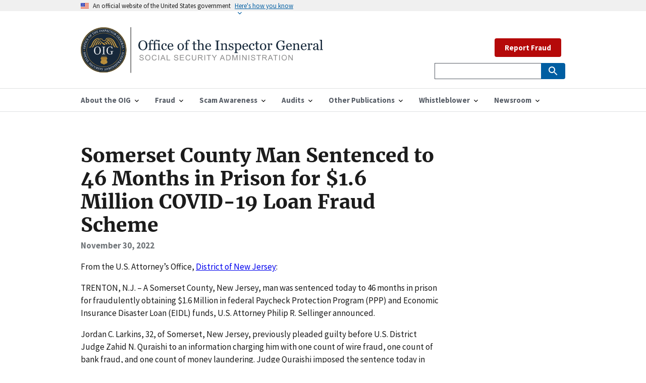

--- FILE ---
content_type: text/html; charset=utf-8
request_url: https://oig-demo.ssa.gov/news-releases/2022-12-01-somerset-county-man-sentenced-to-46-months-in-prison-for-1-6-million-covid-19-loan-fraud-scheme/
body_size: 6141
content:


<!DOCTYPE html>

<html lang="en">



<head>
  <!-- Basic Page Needs
    ================================================== -->
  <meta charset="utf-8" />
  <meta http-equiv="X-UA-Compatible" content="IE=edge" />

  <!--   <meta name="robots" content="noindex, nofollow">    -->

  <!-- helper tag to expose the appropriate meta tags to support automated discovery of your feed  -->

  <link type="application/atom+xml" rel="alternate" href="https://oig.ssa.gov/feed.xml" title="Office of the Inspector General" />

  <!-- Mobile Specific Metas ================================================== -->
  <meta name="HandheldFriendly" content="True" />
  <meta name="MobileOptimized" content="320" />
  <meta name="viewport" content="width=device-width, initial-scale=1.0" />

  <!-- Title and meta description
    ================================================== -->
  <title>Somerset County Man Sentenced to 46 Months in Prison for $1.6 Million COVID-19 Loan Fraud Scheme | Office of the Inspector General</title>

  <meta property="og:title" content="Office of the Inspector General" />
  <meta name="description" content="The Office of the Inspector General is directly responsible for meeting the statutory mission of promoting economy, efficiency, and effectiveness in the administration of Social Security Administration programs and operations and to prevent and detect fraud, waste, abuse, and mismanagement in such programs and operations." />
  <meta property="og:description" content="The Office of the Inspector General is directly responsible for meeting the statutory mission of promoting economy, efficiency, and effectiveness in the administration of Social Security Administration programs and operations and to prevent and detect fraud, waste, abuse, and mismanagement in such programs and operations." />

  <meta name="twitter:card" content="summary" />
  <meta name="twitter:site" content="@TheSSAOIG" />
  <meta name="twitter:title" content="Office of the Inspector General" />
  <meta name="twitter:description" content="The Office of the Inspector General is directly responsible for meeting the statutory mission of promoting economy, efficiency, and effectiveness in the administration of Social Security Administration programs and operations and to prevent and detect fraud, waste, abuse, and mismanagement in such programs and operations." />
  <meta name="twitter:image" content="" />
  <meta
    name="twitter:image:alt"
    content="Office of the Inspector General | Social Security Administration"
  />

  <meta property="og:type" content="article" />
  <link rel="canonical" href="https://oig.ssa.gov/news-releases/2022-12-01-somerset-county-man-sentenced-to-46-months-in-prison-for-1-6-million-covid-19-loan-fraud-scheme/" />
  <meta property="og:url" content="https://oig.ssa.gov/news-releases/2022-12-01-somerset-county-man-sentenced-to-46-months-in-prison-for-1-6-million-covid-19-loan-fraud-scheme/" />
  
  <!-- Favicons
    ================================================== -->
  <!-- 128x128 -->
  <link
    rel="shortcut icon"
    type="image/ico"
    href="/assets/uswds/img/favicons/favicon-ssaoig.ico"
  />
  <link
    rel="icon"
    type="image/png"
    href="/assets/uswds/img/favicons/favicon-ssaoig.png"
  />
  <!-- 192x192, as recommended for Android
    http://updates.html5rocks.com/2014/11/Support-for-theme-color-in-Chrome-39-for-Android
    -->
  <link
    rel="icon"
    type="image/png"
    sizes="192x192"
    href="/assets/uswds/img/favicons/favicon-ssaoig-192.png"
  />
  <!-- 57x57 (precomposed) for iPhone 3GS, pre-2011 iPod Touch and older Android devices -->
  <link
    rel="apple-touch-icon-precomposed"
    href="/assets/uswds/img/favicons/favicon-ssaoig-57.png"
  />
  <!-- 72x72 (precomposed) for 1st generation iPad, iPad 2 and iPad mini -->
  <link
    rel="apple-touch-icon-precomposed"
    sizes="72x72"
    href="/assets/uswds/img/favicons/favicon-ssaoig-72.png"
  />
  <!-- 114x114 (precomposed) for iPhone 4, 4S, 5 and post-2011 iPod Touch -->
  <link
    rel="apple-touch-icon-precomposed"
    sizes="114x114"
    href="/assets/uswds/img/favicons/favicon-ssaoig-114.png"
  />
  <!-- 144x144 (precomposed) for iPad 3rd and 4th generation -->
  <link
    rel="apple-touch-icon-precomposed"
    sizes="144x144"
    href="/assets/uswds/img/favicons/favicon-ssaoig-144.png"
  />
  <!-- CSS
    ================================================== -->
    <link type="text/css" href="/assets/css/styles.css" rel="stylesheet" />

</head>


<body>
  

<div class="page-landing-page layout-demo ">
  <a class="usa-skipnav" href="#main-content">Skip to main content</a>
  <div class="usa-banner">
    <div class="usa-accordion">
      <header class="usa-banner__header">
        <div class="usa-banner__inner">
          <div class="grid-col-auto">
            <img src="/assets/uswds/img/us_flag_small.png" class="usa-banner__header-flag" alt="U.S. flag" />
          </div>
          <div class="grid-col-fill tablet:grid-col-auto">
            <p class="usa-banner__header-text">An official website of the United States government</p>
            <p class="usa-banner__header-action" aria-hidden="true">Here’s how you know</p>
          </div>
          <button class="usa-accordion__button usa-banner__button" aria-expanded="false" aria-controls="gov-banner">
            <span class="usa-banner__button-text">Here's how you know</span>
          </button>
        </div>
      </header>
      <div class="usa-banner__content usa-accordion__content" id="gov-banner">
        <div class="grid-row grid-gap-lg">
          <div class="usa-banner__guidance tablet:grid-col-6">
            <img src="/assets/uswds/img/icon-dot-gov.svg" class="usa-banner__icon usa-media-block__img" alt="Dot gov" />
            <div class="usa-media-block__body">
              <p>
                <strong>The .gov means it’s official.</strong>
                <br>
                Federal government websites often end in .gov or .mil. Before sharing sensitive information, make sure
                you’re on a federal government site.
              </p>
            </div>
          </div>
          <div class="usa-banner__guidance tablet:grid-col-6">
            <img src="/assets/uswds/img/icon-https.svg" class="usa-banner__icon usa-media-block__img" alt="Https" />
            <div class="usa-media-block__body">
              <p>
                <strong>The site is secure.</strong>
                <br>
                The <strong>https://</strong> ensures that you are connecting to the official website and that any
                information you provide is encrypted and transmitted securely.
              </p>
            </div>
          </div>
        </div>
      </div>
    </div>
  </div>
  <div class="usa-overlay"></div>
</div>

  

<header class="usa-header usa-header--extended" role="banner">
  <div class="usa-navbar">
    <div class="usa-logo" id="extended-logo">
  <em class="usa-logo__text"><a href="/" title="Home" aria-label="Home">
    <img src="/assets/images/OIG_Long_Logo.svg" alt="Office of the Inspector General" class="width-tablet">
        
    </a></em>
</div>

    <button class="usa-menu-btn">Menu</button>
  </div>
  <nav
    id="menu-navigation"
    aria-label="Menu navigation"
    role="navigation"
    class="usa-nav"
  >
    <div class="usa-nav__inner">
      <button class="usa-nav__close">
        <img src="/assets/uswds/img/close.svg" alt="close" />
      </button>
      <ul class="usa-nav__primary usa-accordion">
          
        <li class="usa-nav__primary-item">
          <button
            class="usa-accordion__button usa-nav__link"
            aria-expanded="false"
            aria-controls="primary-nav-1"
          >
            <span>About the OIG</span>
          </button>
          <ul id="primary-nav-1" class="usa-nav__submenu">
            
            <li class="usa-nav__submenu-item">
              <a
                
                href="/about-oig/"
                
                >About the OIG</a
              >
            </li>
            
            <li class="usa-nav__submenu-item">
              <a
                
                href="/about-oig/the-inspector-general"
                
                >Inspector General</a
              >
            </li>
            
            <li class="usa-nav__submenu-item">
              <a
                
                href="/about-oig/offices/"
                
                >Offices</a
              >
            </li>
            
            <li class="usa-nav__submenu-item">
              <a
                
                href="/about-oig/strategy"
                
                >Strategy</a
              >
            </li>
            
            <li class="usa-nav__submenu-item">
              <a
                
                href="/budget/"
                
                >Budget</a
              >
            </li>
            
            <li class="usa-nav__submenu-item">
              <a
                
                href="/about-oig/careers"
                
                >Careers</a
              >
            </li>
            
          </ul>
        </li>
           
        <li class="usa-nav__primary-item">
          <button
            class="usa-accordion__button usa-nav__link"
            aria-expanded="false"
            aria-controls="primary-nav-2"
          >
            <span>Fraud</span>
          </button>
          <ul id="primary-nav-2" class="usa-nav__submenu">
            
            <li class="usa-nav__submenu-item">
              <a
                
                href="/report/"
                
                >Report Fraud</a
              >
            </li>
            
            <li class="usa-nav__submenu-item">
              <a
                
                href="/fraud-reporting/fraud-categories"
                
                >Fraud Categories</a
              >
            </li>
            
            <li class="usa-nav__submenu-item">
              <a
                
                href="/cdi"
                
                >Cooperative Disability Investigations</a
              >
            </li>
            
            <li class="usa-nav__submenu-item">
              <a
                
                href="/fraud-reporting/consumer-protection-section-1140"
                
                >Consumer Protection - Section 1140</a
              >
            </li>
            
            <li class="usa-nav__submenu-item">
              <a
                
                href="/fraud-reporting/faq/"
                
                >FAQ</a
              >
            </li>
            
            <li class="usa-nav__submenu-item">
              <a
                
                href="/fraud-reporting/resources-for-other-types-of-fraud/"
                
                >Resources for Other Types of Fraud</a
              >
            </li>
            
          </ul>
        </li>
           
        <li class="usa-nav__primary-item">
          <button
            class="usa-accordion__button usa-nav__link"
            aria-expanded="false"
            aria-controls="primary-nav-3"
          >
            <span>Scam Awareness</span>
          </button>
          <ul id="primary-nav-3" class="usa-nav__submenu">
            
            <li class="usa-nav__submenu-item">
              <a
                
                href="https://www.ssa.gov/scam/"
                
                >Protect Yourself</a
              >
            </li>
            
            <li class="usa-nav__submenu-item">
              <a
                
                href="/scam-awareness/report-the-scam"
                
                >Report the Scam</a
              >
            </li>
            
            <li class="usa-nav__submenu-item">
              <a
                
                href="/scam-alerts"
                
                >Scam Alerts</a
              >
            </li>
            
            <li class="usa-nav__submenu-item">
              <a
                
                href="https://www.ssa.gov/scam/resources.html"
                
                >Social Media Resources</a
              >
            </li>
            
            <li class="usa-nav__submenu-item">
              <a
                
                href="/hall-pass-to-safety/"
                
                >Educator Resources</a
              >
            </li>
            
          </ul>
        </li>
           
        <li class="usa-nav__primary-item">
          <button
            class="usa-accordion__button usa-nav__link"
            aria-expanded="false"
            aria-controls="primary-nav-4"
          >
            <span>Audits</span>
          </button>
          <ul id="primary-nav-4" class="usa-nav__submenu">
            
            <li class="usa-nav__submenu-item">
              <a
                
                href="/audit-reports/"
                
                >Audit Reports</a
              >
            </li>
            
            <li class="usa-nav__submenu-item">
              <a
                
                href="/audit-work-plans"
                
                >Audit Work Plans</a
              >
            </li>
            
            <li class="usa-nav__submenu-item">
              <a
                
                href="/audit-reports/ongoing-audits"
                
                >Ongoing Audits</a
              >
            </li>
            
          </ul>
        </li>
           
        <li class="usa-nav__primary-item">
          <button
            class="usa-accordion__button usa-nav__link"
            aria-expanded="false"
            aria-controls="primary-nav-5"
          >
            <span>Other Publications</span>
          </button>
          <ul id="primary-nav-5" class="usa-nav__submenu">
            
            <li class="usa-nav__submenu-item">
              <a
                
                href="/peer-review-reports"
                
                >Peer Review Reports</a
              >
            </li>
            
            <li class="usa-nav__submenu-item">
              <a
                
                href="/quarterly-scam-reports/"
                
                >Scam Reports to Congress</a
              >
            </li>
            
            <li class="usa-nav__submenu-item">
              <a
                
                href="/semiannual-reports/"
                
                >Semiannual Reports</a
              >
            </li>
            
            <li class="usa-nav__submenu-item">
              <a
                
                href="/major-management-and-performance-challenges"
                
                >Major Management and Performance Challenges</a
              >
            </li>
            
            <li class="usa-nav__submenu-item">
              <a
                
                href="/other-reports/"
                
                >Other Reports</a
              >
            </li>
            
            <li class="usa-nav__submenu-item">
              <a
                
                href="/law-enforcement-related-publications/"
                
                >Law Enforcement-Related Publications</a
              >
            </li>
            
          </ul>
        </li>
           
        <li class="usa-nav__primary-item">
          <button
            class="usa-accordion__button usa-nav__link"
            aria-expanded="false"
            aria-controls="primary-nav-6"
          >
            <span>Whistleblower</span>
          </button>
          <ul id="primary-nav-6" class="usa-nav__submenu">
            
            <li class="usa-nav__submenu-item">
              <a
                
                href="/whistleblower-protection/"
                
                >Whistleblower Rights and Protection</a
              >
            </li>
            
          </ul>
        </li>
           
        <li class="usa-nav__primary-item">
          <button
            class="usa-accordion__button usa-nav__link"
            aria-expanded="false"
            aria-controls="primary-nav-7"
          >
            <span>Newsroom</span>
          </button>
          <ul id="primary-nav-7" class="usa-nav__submenu">
            
            <li class="usa-nav__submenu-item">
              <a
                
                href="/news-releases/"
                
                >News Releases</a
              >
            </li>
            
            <li class="usa-nav__submenu-item">
              <a
                
                href="/congressional-testimony/"
                
                >Congressional Testimony</a
              >
            </li>
            
            <li class="usa-nav__submenu-item">
              <a
                
                href="/print-materials"
                
                >Print Materials</a
              >
            </li>
            
            <li class="usa-nav__submenu-item">
              <a
                
                href="/scam-alerts"
                
                >Scam Alerts</a
              >
            </li>
            
          </ul>
        </li>
         
      </ul>
      <div class="usa-nav__secondary">
        <ul class="usa-nav__secondary-links">
          
          &nbsp;
          <a class="usa-button usa-button--secondary usa-button--hover" href="/report">Report Fraud</a>                
        </ul>
          
  <form
    id="search_form"
    class="usa-search usa-search--small"
    action="https://search.ssa.gov/search"
    accept-charset="UTF-8"
    method="get"
  >
    

    <input name="utf8" type="hidden" value="&#x2713;" />
    <input
      name="affiliate"
      type="hidden"
      value="oig.ssa.gov"
    />

    <div role="search">
      <label class="usa-sr-only" for="extended-search-field-small"
        >Search small</label
      >
      <input
        class="usa-input usagov-search-autocomplete"
        id="extended-search-field-small"
        type="search"
        name="query"
        autocomplete="off"
      />
      <button class="usa-button" type="submit">
        <img src="/assets/uswds/img/usa-icons-bg/search--white.svg" class="usa-search__submit-icon" alt="Search" />
      </button>
    </div>
  </form>
  
</form>

      </div>
    </div>
  </nav>
</header>

  

<main id="main-content">
  

<div class="usa-layout-docs usa-section">
  <div class="grid-container">
    <div class="grid-row grid-gap">
      <div class="usa-layout-docs__main         desktop:grid-col-9 usa-prose">
        <h1 class="title">Somerset County Man Sentenced to 46 Months in Prison for $1.6 Million COVID-19 Loan Fraud Scheme</h1>
        <div class="text-base margin-bottom-2">
          <div class="margin-top-neg-105">
            <span class="text-bold">
              November 30, 2022
            </span>
          </div>
        </div>
        <p>F﻿rom the U.S. Attorney’s Office, <a href="https://www.justice.gov/usao-nj/pr/somerset-county-man-sentenced-46-months-prison-16-million-covid-19-loan-fraud-scheme">District of New Jersey</a>:</p>

<p>TRENTON, N.J. – A Somerset County, New Jersey, man was sentenced today to 46 months in prison for fraudulently obtaining $1.6 Million in federal Paycheck Protection Program (PPP) and Economic Insurance Disaster Loan (EIDL) funds, U.S. Attorney Philip R. Sellinger announced.</p>

<p>Jordan C. Larkins, 32, of Somerset, New Jersey, previously pleaded guilty before U.S. District Judge Zahid N. Quraishi to an information charging him with one count of wire fraud, one count of bank fraud, and one count of money laundering. Judge Quraishi imposed the sentence today in Trenton federal court.</p>

<p>According to documents filed in this case and statements made in court:</p>

<p>From May 2020 through July 2020, Larkins perpetrated a scheme to defraud PPP lenders and the SBA by submitting three fraudulent PPP loan applications to three different lenders and 11 fraudulent EIDL applications to SBA. The fraudulent applications resulted in a total loss of $1.64 million to the lenders and the SBA. Larkins misused the funds by, among other things, transferring funds to a foreign bank and paying various personal expenses.</p>

<p>In addition to the prison term, Judge Quraishi sentence Larkins to three years of supervised release and order restitution in the amount $ 1.64 million.</p>

<p>U.S. Attorney Sellinger credited postal inspectors of the U.S. Postal Inspection Service in Newark, under the direction of Acting Inspector in Charge Raimundo Marrero, Philadelphia Division; special agents of the IRS–Criminal Investigation, under the direction of Acting Special Agent in Charge Tammy Tomlins; and special agents of the Social Security Administration, Office of the Inspector General, under the direction of Special Agent in Charge Sharon MacDermott, with the investigation leading to today’s sentencing.</p>

<p>The government is represented by Assistant U.S. Attorney Fatime Meka Cano of the U.S. Attorney’s Office Economic Crimes Unit in Newark.</p>

      </div>
    </div>
  </div>
</div>

</main>


  <footer class="usa-footer">
  <div class="grid-container usa-footer__return-to-top">
    <a href="#">Return to top</a>
  </div>
<!--
  <div class="usa-footer__primary-section">
    <nav class="usa-footer__nav" aria-label="Footer navigation">
      <ul class="grid-row grid-gap">
        <li
          class="mobile-lg:grid-col-4 desktop:grid-col-auto usa-footer__primary-content"
        >
          <a
            class="usa-footer__primary-link"
            href="http://www.facebook.com/pages/SSA-Office-of-the-Inspector-General/326277484101069"
            >Follow us on Facebook
          </a>
        </li>

        <li
          class="mobile-lg:grid-col-4 desktop:grid-col-auto usa-footer__primary-content"
        >
          <a
            class="usa-footer__primary-link"
            href="https://twitter.com/#!/TheSSAOIG"
          >
            Follow us on Twitter
          </a>
        </li>

        <li
          class="mobile-lg:grid-col-4 desktop:grid-col-auto usa-footer__primary-content"
        >
          <a
            class="usa-footer__primary-link"
            href="https://public.govdelivery.com/accounts/USSSA/subscriber/new"
            >Get email updates
          </a>
        </li>
      </ul>
    </nav>
  </div>
-->
  <div class="usa-footer__secondary-section">
    <div class="grid-container">
      <div class="grid-row grid-gap">
        <div
          class="usa-footer__logo grid-row mobile-lg:grid-col-6 mobile-lg:grid-gap-2"
        >
          
            <div class="mobile-lg:grid-col-auto">
            <img class="usa-footer__logo-img" src="/assets/images/OIG-LOGO-BW.png" alt="oig logo">
          </div>
          <div class="mobile-lg:grid-col-auto">
            <p class="usa-footer__logo-heading">
              SSA Office of the Inspector General
            </p>
          </div>
        </div>
        <div class="usa-footer__contact-links mobile-lg:grid-col-6">
          <div class="usa-footer__social-links grid-row grid-gap-1">
            
            <div class="grid-col-auto">
              <a
                class="usa-social-link usa-social-link--twitter"
                href="https://twitter.com/#!/TheSSAOIG"
              >
              <img src="/assets/images/usa-icons/twitter2.svg" alt="Twitter"
                class="usa-social-link__icon" />
              </a>
            </div>
            
            <div class="grid-col-auto">
              <a
                class="usa-social-link"
                href="http://www.facebook.com/pages/SSA-Office-of-the-Inspector-General/326277484101069"
              >
              <img src="/assets/images/usa-icons/facebook1.svg" alt="Facebook"
                class="usa-social-link__icon" />
              </a>
            </div>

            <div class="grid-col-auto">
              <a
                class="usa-social-link usa-social-link--linkedin"
                href="https://www.linkedin.com/company/ssa-oig"
              >
              <img src="/assets/images/usa-icons/linkedin1.svg" alt="LinkedIn"
                class="usa-social-link__icon" />
              </a>
            </div>

            

            <div class="grid-col-auto">
              <a
                class="usa-social-link usa-social-link--youtube"
                href="http://www.youtube.com/user/TheSSAOIG"
              >
              <img src="/assets/images/usa-icons/youtube1.svg" alt="YouTube"
                class="usa-social-link__icon" />
              </a>
            </div>

            <div class="grid-col-auto">
              <a
                class="usa-social-link usa-social-link--rss"
                href="/rss"
              >
              <img src="/assets/images/usa-icons/rss_feed1.svg"  alt="RSS"
                class="usa-social-link__icon" />
              </a>
            </div>
          </div>
          <!--
          <h3 class="usa-footer__contact-heading">
            &lt;Agency Contact Center&gt;
          </h3>
          <address class="usa-footer__address">
            <div class="usa-footer__contact-info grid-row grid-gap">
              <div class="grid-col-auto">
                <a href="tel:1-800-555-5555">
                  &lt;(800) 555-GOVT&gt;
                </a>
              </div>
              <div class="grid-col-auto">
                <a href="mailto:&lt;info@agency.gov&gt;">
                  &lt;info@agency.gov&gt;
                </a>
              </div>
            </div>
          </address>
          -->
        </div>
      </div>
    </div>
  </div>
</footer>

<div class="usa-identifier">
  <!--
      <section
    class="usa-identifier__section usa-identifier__section--masthead"
    aria-label="Agency identifier,">
    <div class="usa-identifier__container"><div class="usa-identifier__logos">
        <a href="javascript:void(0);" class="usa-identifier__logo">
          <img class="usa-identifier__logo-img" src="../../dist/img/circle-gray-20.svg" alt="&lt;Parent agency&gt; logo" role="img">
        </a>
      </div>

      <div class="usa-identifier__identity" aria-label="Agency description">
        <p class="usa-identifier__identity-domain">&lt;oig.ssa.gov&gt;</p>
        <p class="usa-identifier__identity-disclaimer">An official website of the <a href="javascript:void(0);">Social Security Administration</a></p>
      </div>
    </div>
  </section>
-->

  <nav
    class="usa-identifier__section usa-identifier__section--required-links"
    aria-label="Important links,"
  >
    <div class="usa-identifier__container">
      <ul class="usa-identifier__required-links-list">
        <li class="usa-identifier__required-links-item">
          <a href="https://ssa.gov/" class="usa-identifier__required-link"
            >ssa.gov</a
          >
        </li>
        <li class="usa-identifier__required-links-item">
          <a
            href="/accessibility"
            class="usa-identifier__required-link"
            >Accessibility</a
          >
        </li>
        <li class="usa-identifier__required-links-item">
          <a
            href="https://www.ssa.gov/foia/"
            class="usa-identifier__required-link usa-link"
            >FOIA</a
          >
        </li>
        <li class="usa-identifier__required-links-item">
          <a
            href="https://www.identitytheft.gov/#/"
            class="usa-identifier__required-link usa-link"
            >Identity Theft</a
          >
        </li>
        <li class="usa-identifier__required-links-item">
          <a
            href="https://www.ssa.gov/open/"
            class="usa-identifier__required-link usa-link"
            >Open Government</a
          >
        </li>
        <li class="usa-identifier__required-links-item">
          <a
            href="https://www.ssa.gov/agency/plain-language/"
            class="usa-identifier__required-link usa-link"
            >Plain Writing</a
          >
        </li>
        <li class="usa-identifier__required-links-item">
          <a
            href="https://www.ssa.gov/privacy.html"
            class="usa-identifier__required-link usa-link"
            >Privacy</a
          >
        </li>

        <li class="usa-identifier__required-links-item">
          <a
            href="https://www.ignet.gov/content/inspectors-general-directory"
            class="usa-identifier__required-link usa-link"
            >IGnet.gov</a
          >
        </li>
        <li class="usa-identifier__required-links-item">
          <a
            href="https://www.oversight.gov/"
            class="usa-identifier__required-link usa-link"
            >Oversight.gov</a
          >
        </li>        
        <li class="usa-identifier__required-links-item">
          <a
            href="mailto: oig.dcom@ssa.gov" class="usa-identifier__required-link usa-link"
            >Media Requests</a
          >
        </li>
        <li class="usa-identifier__required-links-item">
          <a
            href="/touhy-requests/" class="usa-identifier__required-link usa-link"
            ><span style="font-style:italic;">Touhy</span> Requests</a
          >
        </li>
        <li class="usa-identifier__required-links-item">
          <a
            href="mailto:whistleblower.coordinator@ssa.gov" class="usa-identifier__required-link usa-link"
            >Whistleblower Protection Coordinator</a
          >
        </li>
      </ul>
    </div>
  </nav>
  <section
    class="usa-identifier__section usa-identifier__section--usagov"
    aria-label="U.S. government information and services,"
  >
    <div class="usa-identifier__container">
      <div class="usa-identifier__usagov-description">
        Looking for U.S. government information and services?
      </div>
      <a href="https://www.usa.gov/" class="usa-link">Visit USA.gov</a>
    </div>
  </section>
</div>


  <!-- We participate in the US government's analytics program. See the data at analytics.usa.gov. -->

<script
  id="_fed_an_ua_tag"
  src="https://dap.digitalgov.gov/Universal-Federated-Analytics-Min.js?agency=SSA&subagency=SSA-OIG"
></script>



<!-- Google Analytics -->
<script async src="https://www.googletagmanager.com/gtag/js?id=UA-25452825-1"></script>
<script>
  window.dataLayer = window.dataLayer || [];
  function gtag() { dataLayer.push(arguments); }
  gtag('js', new Date());

  /**
    * `forceSSL` was used for analytics.js (the older Google Analytics script).
    * It isn't documented for gtag.js, but the term occurs in the gtag.js code;
    * figure it doesn't hurt to leave it in. -@afeld, 5/29/19
    */
  gtag('config', 'UA-25452825-1', { 'anonymize_ip': true, 'forceSSL': true });
</script>


<script src="/assets/js/app.js"></script>
<script src="/assets/js/uswds.min.js"></script>

</body>

</html>

--- FILE ---
content_type: text/css
request_url: https://oig-demo.ssa.gov/assets/css/styles.css
body_size: 54947
content:
.usa-prose .usa-collection,.usa-collection,.usa-prose>ul,.usa-prose>ol,.usa-list{margin-bottom:1em;margin-top:1em;line-height:1.5;padding-left:3ch}.usa-collection:last-child,.usa-prose>ul:last-child,.usa-prose>ol:last-child,.usa-list:last-child{margin-bottom:0}.usa-prose .usa-collection ul,.usa-collection ul,.usa-prose>ul ul,.usa-prose>ol ul,.usa-list ul,.usa-prose .usa-collection ol,.usa-collection ol,.usa-prose>ul ol,.usa-prose>ol ol,.usa-list ol{margin-top:.25em}.usa-prose .usa-collection__item,.usa-collection__item,.usa-prose>ul li,.usa-prose>ol li,.usa-list li{margin-bottom:.25em;max-width:88ex}.usa-collection__item:last-child,.usa-prose>ul li:last-child,.usa-prose>ol li:last-child,.usa-list li:last-child{margin-bottom:0}.usa-prose>table,.usa-table{font-family:Source Sans Pro Web, Helvetica Neue, Helvetica, Roboto, Arial, sans-serif;font-size:1.06rem;line-height:1.5;border-collapse:collapse;border-spacing:0;color:#1b1b1b;margin:1.25rem 0;text-align:left}.usa-prose>table thead th,.usa-table thead th{background-clip:padding-box;color:#1b1b1b;font-weight:700;line-height:1.3}.usa-prose>table thead th,.usa-table thead th,.usa-prose>table thead td,.usa-table thead td{background-color:#dfe1e2;color:#1b1b1b}.usa-prose>table tbody th,.usa-table tbody th{text-align:left}.usa-prose>table th,.usa-table th,.usa-prose>table td,.usa-table td{background-color:#fff;border:1px solid #1b1b1b;font-weight:normal;padding:.5rem 1rem}.usa-prose>table caption,.usa-table caption{font-family:Source Sans Pro Web, Helvetica Neue, Helvetica, Roboto, Arial, sans-serif;font-size:1rem;font-weight:700;margin-bottom:.75rem;text-align:left}.usa-prose>table th[data-sortable],.usa-table th[data-sortable]{padding-right:2.5rem;position:relative}.usa-prose>table th[data-sortable]:after,.usa-table th[data-sortable]:after{border-bottom-color:rgba(0,0,0,0);border-bottom-style:solid;border-bottom-width:1px;bottom:0;content:"";height:0;left:0;position:absolute;width:100%}.usa-prose>table th[data-sortable]:not([aria-sort]) .usa-table__header__button,.usa-table th[data-sortable]:not([aria-sort]) .usa-table__header__button,.usa-prose>table th[data-sortable][aria-sort=none] .usa-table__header__button,.usa-table th[data-sortable][aria-sort=none] .usa-table__header__button{-moz-osx-font-smoothing:inherit;-webkit-font-smoothing:inherit;color:#005ea2;text-decoration:underline}.usa-prose>table th[data-sortable]:not([aria-sort]) .usa-table__header__button:visited,.usa-table th[data-sortable]:not([aria-sort]) .usa-table__header__button:visited,.usa-prose>table th[data-sortable][aria-sort=none] .usa-table__header__button:visited,.usa-table th[data-sortable][aria-sort=none] .usa-table__header__button:visited{color:#54278f}.usa-prose>table th[data-sortable]:not([aria-sort]) .usa-table__header__button:hover,.usa-table th[data-sortable]:not([aria-sort]) .usa-table__header__button:hover,.usa-prose>table th[data-sortable][aria-sort=none] .usa-table__header__button:hover,.usa-table th[data-sortable][aria-sort=none] .usa-table__header__button:hover{color:#1a4480}.usa-prose>table th[data-sortable]:not([aria-sort]) .usa-table__header__button:active,.usa-table th[data-sortable]:not([aria-sort]) .usa-table__header__button:active,.usa-prose>table th[data-sortable][aria-sort=none] .usa-table__header__button:active,.usa-table th[data-sortable][aria-sort=none] .usa-table__header__button:active{color:#162e51}.usa-prose>table th[data-sortable]:not([aria-sort]) .usa-table__header__button:focus,.usa-table th[data-sortable]:not([aria-sort]) .usa-table__header__button:focus,.usa-prose>table th[data-sortable][aria-sort=none] .usa-table__header__button:focus,.usa-table th[data-sortable][aria-sort=none] .usa-table__header__button:focus{outline:.25rem solid #2491ff;outline-offset:0}.usa-prose>table th[data-sortable]:not([aria-sort]) .usa-table__header__button,.usa-table th[data-sortable]:not([aria-sort]) .usa-table__header__button,.usa-prose>table th[data-sortable][aria-sort=none] .usa-table__header__button,.usa-table th[data-sortable][aria-sort=none] .usa-table__header__button{background-color:rgba(0,0,0,0);border:0;border-radius:0;box-shadow:none;font-weight:normal;margin:0;padding:0;text-align:left}.usa-prose>table th[data-sortable]:not([aria-sort]) .usa-table__header__button:hover,.usa-table th[data-sortable]:not([aria-sort]) .usa-table__header__button:hover,.usa-prose>table th[data-sortable]:not([aria-sort]) .usa-table__header__button.usa-button--hover,.usa-table th[data-sortable]:not([aria-sort]) .usa-table__header__button.usa-button--hover,.usa-prose>table th[data-sortable]:not([aria-sort]) .usa-table__header__button:active,.usa-table th[data-sortable]:not([aria-sort]) .usa-table__header__button:active,.usa-prose>table th[data-sortable]:not([aria-sort]) .usa-table__header__button.usa-button--active,.usa-table th[data-sortable]:not([aria-sort]) .usa-table__header__button.usa-button--active,.usa-prose>table th[data-sortable]:not([aria-sort]) .usa-table__header__button:disabled,.usa-table th[data-sortable]:not([aria-sort]) .usa-table__header__button:disabled,.usa-prose>table th[data-sortable]:not([aria-sort]) .usa-table__header__button.usa-button--disabled,.usa-table th[data-sortable]:not([aria-sort]) .usa-table__header__button.usa-button--disabled,.usa-prose>table th[data-sortable][aria-sort=none] .usa-table__header__button:hover,.usa-table th[data-sortable][aria-sort=none] .usa-table__header__button:hover,.usa-prose>table th[data-sortable][aria-sort=none] .usa-table__header__button.usa-button--hover,.usa-table th[data-sortable][aria-sort=none] .usa-table__header__button.usa-button--hover,.usa-prose>table th[data-sortable][aria-sort=none] .usa-table__header__button:active,.usa-table th[data-sortable][aria-sort=none] .usa-table__header__button:active,.usa-prose>table th[data-sortable][aria-sort=none] .usa-table__header__button.usa-button--active,.usa-table th[data-sortable][aria-sort=none] .usa-table__header__button.usa-button--active,.usa-prose>table th[data-sortable][aria-sort=none] .usa-table__header__button:disabled,.usa-table th[data-sortable][aria-sort=none] .usa-table__header__button:disabled,.usa-prose>table th[data-sortable][aria-sort=none] .usa-table__header__button.usa-button--disabled,.usa-table th[data-sortable][aria-sort=none] .usa-table__header__button.usa-button--disabled{-moz-osx-font-smoothing:inherit;-webkit-font-smoothing:inherit;background-color:rgba(0,0,0,0);box-shadow:none;text-decoration:underline}.usa-prose>table th[data-sortable]:not([aria-sort]) .usa-table__header__button:disabled,.usa-table th[data-sortable]:not([aria-sort]) .usa-table__header__button:disabled,.usa-prose>table th[data-sortable]:not([aria-sort]) .usa-table__header__button.usa-button--disabled,.usa-table th[data-sortable]:not([aria-sort]) .usa-table__header__button.usa-button--disabled,.usa-prose>table th[data-sortable][aria-sort=none] .usa-table__header__button:disabled,.usa-table th[data-sortable][aria-sort=none] .usa-table__header__button:disabled,.usa-prose>table th[data-sortable][aria-sort=none] .usa-table__header__button.usa-button--disabled,.usa-table th[data-sortable][aria-sort=none] .usa-table__header__button.usa-button--disabled{color:#c9c9c9}.usa-prose>table th[data-sortable]:not([aria-sort]) .usa-table__header__button.usa-button--hover,.usa-table th[data-sortable]:not([aria-sort]) .usa-table__header__button.usa-button--hover,.usa-prose>table th[data-sortable][aria-sort=none] .usa-table__header__button.usa-button--hover,.usa-table th[data-sortable][aria-sort=none] .usa-table__header__button.usa-button--hover{color:#1a4480}.usa-prose>table th[data-sortable]:not([aria-sort]) .usa-table__header__button.usa-button--active,.usa-table th[data-sortable]:not([aria-sort]) .usa-table__header__button.usa-button--active,.usa-prose>table th[data-sortable][aria-sort=none] .usa-table__header__button.usa-button--active,.usa-table th[data-sortable][aria-sort=none] .usa-table__header__button.usa-button--active{color:#162e51}.usa-prose>table th[data-sortable]:not([aria-sort]) .usa-table__header__button,.usa-table th[data-sortable]:not([aria-sort]) .usa-table__header__button,.usa-prose>table th[data-sortable][aria-sort=none] .usa-table__header__button,.usa-table th[data-sortable][aria-sort=none] .usa-table__header__button{height:2rem;width:2rem;background-position:center center;background-size:1.5rem;color:#71767a;cursor:pointer;display:inline-block;margin:0;position:absolute;right:.25rem;text-align:center;text-decoration:none;top:50%;transform:translate(0, -50%)}.usa-prose>table th[data-sortable]:not([aria-sort]) .usa-table__header__button .usa-icon,.usa-table th[data-sortable]:not([aria-sort]) .usa-table__header__button .usa-icon,.usa-prose>table th[data-sortable][aria-sort=none] .usa-table__header__button .usa-icon,.usa-table th[data-sortable][aria-sort=none] .usa-table__header__button .usa-icon{height:1.5rem;width:1.5rem;vertical-align:middle}.usa-prose>table th[data-sortable]:not([aria-sort]) .usa-table__header__button .usa-icon>g,.usa-table th[data-sortable]:not([aria-sort]) .usa-table__header__button .usa-icon>g,.usa-prose>table th[data-sortable][aria-sort=none] .usa-table__header__button .usa-icon>g,.usa-table th[data-sortable][aria-sort=none] .usa-table__header__button .usa-icon>g{fill:rgba(0,0,0,0)}.usa-prose>table th[data-sortable]:not([aria-sort]) .usa-table__header__button .usa-icon>g.unsorted,.usa-table th[data-sortable]:not([aria-sort]) .usa-table__header__button .usa-icon>g.unsorted,.usa-prose>table th[data-sortable][aria-sort=none] .usa-table__header__button .usa-icon>g.unsorted,.usa-table th[data-sortable][aria-sort=none] .usa-table__header__button .usa-icon>g.unsorted{fill:#71767a}.usa-prose>table th[data-sortable]:not([aria-sort]) .usa-table__header__button:hover .usa-icon>g.unsorted,.usa-table th[data-sortable]:not([aria-sort]) .usa-table__header__button:hover .usa-icon>g.unsorted,.usa-prose>table th[data-sortable][aria-sort=none] .usa-table__header__button:hover .usa-icon>g.unsorted,.usa-table th[data-sortable][aria-sort=none] .usa-table__header__button:hover .usa-icon>g.unsorted{fill:#1b1b1b}.usa-prose>table th[data-sortable][aria-sort=descending],.usa-table th[data-sortable][aria-sort=descending]{background-color:#97d4ea}.usa-prose>table th[data-sortable][aria-sort=descending] .usa-table__header__button,.usa-table th[data-sortable][aria-sort=descending] .usa-table__header__button{-moz-osx-font-smoothing:inherit;-webkit-font-smoothing:inherit;color:#005ea2;text-decoration:underline}.usa-prose>table th[data-sortable][aria-sort=descending] .usa-table__header__button:visited,.usa-table th[data-sortable][aria-sort=descending] .usa-table__header__button:visited{color:#54278f}.usa-prose>table th[data-sortable][aria-sort=descending] .usa-table__header__button:hover,.usa-table th[data-sortable][aria-sort=descending] .usa-table__header__button:hover{color:#1a4480}.usa-prose>table th[data-sortable][aria-sort=descending] .usa-table__header__button:active,.usa-table th[data-sortable][aria-sort=descending] .usa-table__header__button:active{color:#162e51}.usa-prose>table th[data-sortable][aria-sort=descending] .usa-table__header__button:focus,.usa-table th[data-sortable][aria-sort=descending] .usa-table__header__button:focus{outline:.25rem solid #2491ff;outline-offset:0}.usa-prose>table th[data-sortable][aria-sort=descending] .usa-table__header__button,.usa-table th[data-sortable][aria-sort=descending] .usa-table__header__button{background-color:rgba(0,0,0,0);border:0;border-radius:0;box-shadow:none;font-weight:normal;margin:0;padding:0;text-align:left}.usa-prose>table th[data-sortable][aria-sort=descending] .usa-table__header__button:hover,.usa-table th[data-sortable][aria-sort=descending] .usa-table__header__button:hover,.usa-prose>table th[data-sortable][aria-sort=descending] .usa-table__header__button.usa-button--hover,.usa-table th[data-sortable][aria-sort=descending] .usa-table__header__button.usa-button--hover,.usa-prose>table th[data-sortable][aria-sort=descending] .usa-table__header__button:active,.usa-table th[data-sortable][aria-sort=descending] .usa-table__header__button:active,.usa-prose>table th[data-sortable][aria-sort=descending] .usa-table__header__button.usa-button--active,.usa-table th[data-sortable][aria-sort=descending] .usa-table__header__button.usa-button--active,.usa-prose>table th[data-sortable][aria-sort=descending] .usa-table__header__button:disabled,.usa-table th[data-sortable][aria-sort=descending] .usa-table__header__button:disabled,.usa-prose>table th[data-sortable][aria-sort=descending] .usa-table__header__button.usa-button--disabled,.usa-table th[data-sortable][aria-sort=descending] .usa-table__header__button.usa-button--disabled{-moz-osx-font-smoothing:inherit;-webkit-font-smoothing:inherit;background-color:rgba(0,0,0,0);box-shadow:none;text-decoration:underline}.usa-prose>table th[data-sortable][aria-sort=descending] .usa-table__header__button:disabled,.usa-table th[data-sortable][aria-sort=descending] .usa-table__header__button:disabled,.usa-prose>table th[data-sortable][aria-sort=descending] .usa-table__header__button.usa-button--disabled,.usa-table th[data-sortable][aria-sort=descending] .usa-table__header__button.usa-button--disabled{color:#c9c9c9}.usa-prose>table th[data-sortable][aria-sort=descending] .usa-table__header__button.usa-button--hover,.usa-table th[data-sortable][aria-sort=descending] .usa-table__header__button.usa-button--hover{color:#1a4480}.usa-prose>table th[data-sortable][aria-sort=descending] .usa-table__header__button.usa-button--active,.usa-table th[data-sortable][aria-sort=descending] .usa-table__header__button.usa-button--active{color:#162e51}.usa-prose>table th[data-sortable][aria-sort=descending] .usa-table__header__button,.usa-table th[data-sortable][aria-sort=descending] .usa-table__header__button{height:2rem;width:2rem;background-position:center center;background-size:1.5rem;color:#71767a;cursor:pointer;display:inline-block;margin:0;position:absolute;right:.25rem;text-align:center;text-decoration:none;top:50%;transform:translate(0, -50%)}.usa-prose>table th[data-sortable][aria-sort=descending] .usa-table__header__button .usa-icon,.usa-table th[data-sortable][aria-sort=descending] .usa-table__header__button .usa-icon{height:1.5rem;width:1.5rem;vertical-align:middle}.usa-prose>table th[data-sortable][aria-sort=descending] .usa-table__header__button .usa-icon>g,.usa-table th[data-sortable][aria-sort=descending] .usa-table__header__button .usa-icon>g{fill:rgba(0,0,0,0)}.usa-prose>table th[data-sortable][aria-sort=descending] .usa-table__header__button .usa-icon>g.descending,.usa-table th[data-sortable][aria-sort=descending] .usa-table__header__button .usa-icon>g.descending{fill:#1b1b1b}.usa-prose>table th[data-sortable][aria-sort=ascending],.usa-table th[data-sortable][aria-sort=ascending]{background-color:#97d4ea}.usa-prose>table th[data-sortable][aria-sort=ascending] .usa-table__header__button,.usa-table th[data-sortable][aria-sort=ascending] .usa-table__header__button{-moz-osx-font-smoothing:inherit;-webkit-font-smoothing:inherit;color:#005ea2;text-decoration:underline}.usa-prose>table th[data-sortable][aria-sort=ascending] .usa-table__header__button:visited,.usa-table th[data-sortable][aria-sort=ascending] .usa-table__header__button:visited{color:#54278f}.usa-prose>table th[data-sortable][aria-sort=ascending] .usa-table__header__button:hover,.usa-table th[data-sortable][aria-sort=ascending] .usa-table__header__button:hover{color:#1a4480}.usa-prose>table th[data-sortable][aria-sort=ascending] .usa-table__header__button:active,.usa-table th[data-sortable][aria-sort=ascending] .usa-table__header__button:active{color:#162e51}.usa-prose>table th[data-sortable][aria-sort=ascending] .usa-table__header__button:focus,.usa-table th[data-sortable][aria-sort=ascending] .usa-table__header__button:focus{outline:.25rem solid #2491ff;outline-offset:0}.usa-prose>table th[data-sortable][aria-sort=ascending] .usa-table__header__button,.usa-table th[data-sortable][aria-sort=ascending] .usa-table__header__button{background-color:rgba(0,0,0,0);border:0;border-radius:0;box-shadow:none;font-weight:normal;margin:0;padding:0;text-align:left}.usa-prose>table th[data-sortable][aria-sort=ascending] .usa-table__header__button:hover,.usa-table th[data-sortable][aria-sort=ascending] .usa-table__header__button:hover,.usa-prose>table th[data-sortable][aria-sort=ascending] .usa-table__header__button.usa-button--hover,.usa-table th[data-sortable][aria-sort=ascending] .usa-table__header__button.usa-button--hover,.usa-prose>table th[data-sortable][aria-sort=ascending] .usa-table__header__button:active,.usa-table th[data-sortable][aria-sort=ascending] .usa-table__header__button:active,.usa-prose>table th[data-sortable][aria-sort=ascending] .usa-table__header__button.usa-button--active,.usa-table th[data-sortable][aria-sort=ascending] .usa-table__header__button.usa-button--active,.usa-prose>table th[data-sortable][aria-sort=ascending] .usa-table__header__button:disabled,.usa-table th[data-sortable][aria-sort=ascending] .usa-table__header__button:disabled,.usa-prose>table th[data-sortable][aria-sort=ascending] .usa-table__header__button.usa-button--disabled,.usa-table th[data-sortable][aria-sort=ascending] .usa-table__header__button.usa-button--disabled{-moz-osx-font-smoothing:inherit;-webkit-font-smoothing:inherit;background-color:rgba(0,0,0,0);box-shadow:none;text-decoration:underline}.usa-prose>table th[data-sortable][aria-sort=ascending] .usa-table__header__button:disabled,.usa-table th[data-sortable][aria-sort=ascending] .usa-table__header__button:disabled,.usa-prose>table th[data-sortable][aria-sort=ascending] .usa-table__header__button.usa-button--disabled,.usa-table th[data-sortable][aria-sort=ascending] .usa-table__header__button.usa-button--disabled{color:#c9c9c9}.usa-prose>table th[data-sortable][aria-sort=ascending] .usa-table__header__button.usa-button--hover,.usa-table th[data-sortable][aria-sort=ascending] .usa-table__header__button.usa-button--hover{color:#1a4480}.usa-prose>table th[data-sortable][aria-sort=ascending] .usa-table__header__button.usa-button--active,.usa-table th[data-sortable][aria-sort=ascending] .usa-table__header__button.usa-button--active{color:#162e51}.usa-prose>table th[data-sortable][aria-sort=ascending] .usa-table__header__button,.usa-table th[data-sortable][aria-sort=ascending] .usa-table__header__button{height:2rem;width:2rem;background-position:center center;background-size:1.5rem;color:#71767a;cursor:pointer;display:inline-block;margin:0;position:absolute;right:.25rem;text-align:center;text-decoration:none;top:50%;transform:translate(0, -50%)}.usa-prose>table th[data-sortable][aria-sort=ascending] .usa-table__header__button .usa-icon,.usa-table th[data-sortable][aria-sort=ascending] .usa-table__header__button .usa-icon{height:1.5rem;width:1.5rem;vertical-align:middle}.usa-prose>table th[data-sortable][aria-sort=ascending] .usa-table__header__button .usa-icon>g,.usa-table th[data-sortable][aria-sort=ascending] .usa-table__header__button .usa-icon>g{fill:rgba(0,0,0,0)}.usa-prose>table th[data-sortable][aria-sort=ascending] .usa-table__header__button .usa-icon>g.ascending,.usa-table th[data-sortable][aria-sort=ascending] .usa-table__header__button .usa-icon>g.ascending{fill:#1b1b1b}.usa-prose>table thead th[aria-sort],.usa-table thead th[aria-sort]{background-color:#97d4ea;color:#1b1b1b}.usa-prose>table td[data-sort-active],.usa-table td[data-sort-active],.usa-prose>table th[data-sort-active],.usa-table th[data-sort-active]{background-color:#e1f3f8;color:#1b1b1b}.usa-prose>.usa-table--borderless thead th,.usa-table--borderless thead th{background-color:rgba(0,0,0,0);border-top:0;color:#1b1b1b}.usa-table--borderless thead th[aria-sort]{color:#1b1b1b}.usa-table--borderless thead th[data-sortable]:not([aria-sort]) .usa-table__header__button:hover .usa-icon>g.unsorted{fill:#1b1b1b}.usa-prose>.usa-table--borderless th,.usa-table--borderless th,.usa-prose>.usa-table--borderless td,.usa-table--borderless td{border-left:0;border-right:0}.usa-prose>.usa-table--compact th,.usa-table--compact th,.usa-prose>.usa-table--compact td,.usa-table--compact td{padding:.25rem .75rem}.usa-table--striped tbody tr:nth-child(odd) td,.usa-table--striped tbody tr:nth-child(odd) th{background-color:#f0f0f0;color:#1b1b1b}.usa-table--striped tbody tr:nth-child(odd) td[data-sort-active],.usa-table--striped tbody tr:nth-child(odd) th[data-sort-active]{background-color:#c3ebfa;color:#1b1b1b}.usa-prose>.width-mobile .usa-table--stacked thead,.width-mobile .usa-table--stacked thead{display:none}.usa-prose>.width-mobile .usa-table--stacked th,.width-mobile .usa-table--stacked th,.usa-prose>.width-mobile .usa-table--stacked td,.width-mobile .usa-table--stacked td{border-bottom-width:0;display:block;width:100%}.usa-prose>.width-mobile .usa-table--stacked tr,.width-mobile .usa-table--stacked tr{border-bottom:.25rem solid #1b1b1b;border-top-width:0;display:block;width:100%}.width-mobile .usa-table--stacked tr th:first-child,.width-mobile .usa-table--stacked tr td:first-child{border-top-width:0}.width-mobile .usa-table--stacked tr:nth-child(odd) td,.width-mobile .usa-table--stacked tr:nth-child(odd) th{background-color:inherit}.width-mobile .usa-table--stacked tr:first-child th:first-child,.width-mobile .usa-table--stacked tr:first-child td:first-child{border-top:.25rem solid #1b1b1b}.width-mobile .usa-table--stacked th[data-label],.width-mobile .usa-table--stacked td[data-label]{padding-bottom:.75rem}.width-mobile .usa-table--stacked th[data-label]:before,.width-mobile .usa-table--stacked td[data-label]:before{content:attr(data-label);display:block;font-weight:700;margin:-0.5rem -1rem 0;padding:.75rem 1rem .25rem}.usa-prose>.width-mobile .usa-table--stacked-header thead,.width-mobile .usa-table--stacked-header thead{display:none}.usa-prose>.width-mobile .usa-table--stacked-header th,.width-mobile .usa-table--stacked-header th,.usa-prose>.width-mobile .usa-table--stacked-header td,.width-mobile .usa-table--stacked-header td{border-bottom-width:0;display:block;width:100%}.usa-prose>.width-mobile .usa-table--stacked-header tr,.width-mobile .usa-table--stacked-header tr{border-bottom:.25rem solid #1b1b1b;border-top-width:0;display:block;width:100%}.width-mobile .usa-table--stacked-header tr th:first-child,.width-mobile .usa-table--stacked-header tr td:first-child{border-top-width:0}.width-mobile .usa-table--stacked-header tr:nth-child(odd) td,.width-mobile .usa-table--stacked-header tr:nth-child(odd) th{background-color:inherit}.width-mobile .usa-table--stacked-header tr:first-child th:first-child,.width-mobile .usa-table--stacked-header tr:first-child td:first-child{border-top:.25rem solid #1b1b1b}.width-mobile .usa-table--stacked-header th[data-label],.width-mobile .usa-table--stacked-header td[data-label]{padding-bottom:.75rem}.width-mobile .usa-table--stacked-header th[data-label]:before,.width-mobile .usa-table--stacked-header td[data-label]:before{content:attr(data-label);display:block;font-weight:700;margin:-0.5rem -1rem 0;padding:.75rem 1rem .25rem}.width-mobile .usa-table--stacked-header tr td:first-child,.width-mobile .usa-table--stacked-header tr th:first-child{font-family:Source Sans Pro Web, Helvetica Neue, Helvetica, Roboto, Arial, sans-serif;font-size:1.06rem;line-height:1.1;background-color:#dfe1e2;color:#1b1b1b;font-weight:700;padding:.75rem 1rem}.width-mobile .usa-table--stacked-header tr td:first-child:before,.width-mobile .usa-table--stacked-header tr th:first-child:before{display:none}.usa-prose>.usa-table-container--scrollable,.usa-table-container--scrollable{margin:1.25rem 0;overflow-y:hidden}.usa-table-container--scrollable .usa-table{margin:0}.usa-prose>.usa-table-container--scrollable td,.usa-table-container--scrollable td{white-space:nowrap}/*! normalize.css v8.0.1 | MIT License | github.com/necolas/normalize.css */html{line-height:1.15;-webkit-text-size-adjust:100%}body{margin:0}main{display:block}h1{font-size:2em;margin:.67em 0}hr{box-sizing:content-box;height:0;overflow:visible}pre{font-family:monospace,monospace;font-size:1em}a{background-color:rgba(0,0,0,0)}abbr[title]{border-bottom:none;text-decoration:underline;-webkit-text-decoration:underline dotted;text-decoration:underline dotted}b,strong{font-weight:bolder}code,kbd,samp{font-family:monospace,monospace;font-size:1em}small{font-size:80%}sub,sup{font-size:75%;line-height:0;position:relative;vertical-align:baseline}sub{bottom:-0.25em}sup{top:-0.5em}img{border-style:none}button,input,optgroup,select,textarea{font-family:inherit;font-size:100%;line-height:1.15;margin:0}button,input{overflow:visible}button,select{text-transform:none}button,[type=button],[type=reset],[type=submit]{-webkit-appearance:button}button::-moz-focus-inner,[type=button]::-moz-focus-inner,[type=reset]::-moz-focus-inner,[type=submit]::-moz-focus-inner{border-style:none;padding:0}button:-moz-focusring,[type=button]:-moz-focusring,[type=reset]:-moz-focusring,[type=submit]:-moz-focusring{outline:1px dotted ButtonText}fieldset{padding:.35em .75em .625em}legend{box-sizing:border-box;color:inherit;display:table;max-width:100%;padding:0;white-space:normal}progress{vertical-align:baseline}textarea{overflow:auto}[type=checkbox],[type=radio]{box-sizing:border-box;padding:0}[type=number]::-webkit-inner-spin-button,[type=number]::-webkit-outer-spin-button{height:auto}[type=search]{-webkit-appearance:textfield;outline-offset:-2px}[type=search]::-webkit-search-decoration{-webkit-appearance:none}::-webkit-file-upload-button{-webkit-appearance:button;font:inherit}details{display:block}summary{display:list-item}template{display:none}[hidden]{display:none}@font-face{font-family:"Roboto Mono Web";font-style:normal;font-weight:300;font-display:fallback;src:url(../uswds/fonts/roboto-mono/roboto-mono-v5-latin-300.woff2) format("woff2"),url(../uswds/fonts/roboto-mono/roboto-mono-v5-latin-300.woff) format("woff"),url(../uswds/fonts/roboto-mono/roboto-mono-v5-latin-300.ttf) format("truetype")}@font-face{font-family:"Roboto Mono Web";font-style:normal;font-weight:400;font-display:fallback;src:url(../uswds/fonts/roboto-mono/roboto-mono-v5-latin-regular.woff2) format("woff2"),url(../uswds/fonts/roboto-mono/roboto-mono-v5-latin-regular.woff) format("woff"),url(../uswds/fonts/roboto-mono/roboto-mono-v5-latin-regular.ttf) format("truetype")}@font-face{font-family:"Roboto Mono Web";font-style:normal;font-weight:700;font-display:fallback;src:url(../uswds/fonts/roboto-mono/roboto-mono-v5-latin-700.woff2) format("woff2"),url(../uswds/fonts/roboto-mono/roboto-mono-v5-latin-700.woff) format("woff"),url(../uswds/fonts/roboto-mono/roboto-mono-v5-latin-700.ttf) format("truetype")}@font-face{font-family:"Roboto Mono Web";font-style:italic;font-weight:300;font-display:fallback;src:url(../uswds/fonts/roboto-mono/roboto-mono-v5-latin-300italic.woff2) format("woff2"),url(../uswds/fonts/roboto-mono/roboto-mono-v5-latin-300italic.woff) format("woff"),url(../uswds/fonts/roboto-mono/roboto-mono-v5-latin-300italic.ttf) format("truetype")}@font-face{font-family:"Roboto Mono Web";font-style:italic;font-weight:400;font-display:fallback;src:url(../uswds/fonts/roboto-mono/roboto-mono-v5-latin-italic.woff2) format("woff2"),url(../uswds/fonts/roboto-mono/roboto-mono-v5-latin-italic.woff) format("woff"),url(../uswds/fonts/roboto-mono/roboto-mono-v5-latin-italic.ttf) format("truetype")}@font-face{font-family:"Roboto Mono Web";font-style:italic;font-weight:700;font-display:fallback;src:url(../uswds/fonts/roboto-mono/roboto-mono-v5-latin-700italic.woff2) format("woff2"),url(../uswds/fonts/roboto-mono/roboto-mono-v5-latin-700italic.woff) format("woff"),url(../uswds/fonts/roboto-mono/roboto-mono-v5-latin-700italic.ttf) format("truetype")}@font-face{font-family:"Source Sans Pro Web";font-style:normal;font-weight:300;font-display:fallback;src:url(../uswds/fonts/source-sans-pro/sourcesanspro-light-webfont.woff2) format("woff2"),url(../uswds/fonts/source-sans-pro/sourcesanspro-light-webfont.woff) format("woff"),url(../uswds/fonts/source-sans-pro/sourcesanspro-light-webfont.ttf) format("truetype")}@font-face{font-family:"Source Sans Pro Web";font-style:normal;font-weight:400;font-display:fallback;src:url(../uswds/fonts/source-sans-pro/sourcesanspro-regular-webfont.woff2) format("woff2"),url(../uswds/fonts/source-sans-pro/sourcesanspro-regular-webfont.woff) format("woff"),url(../uswds/fonts/source-sans-pro/sourcesanspro-regular-webfont.ttf) format("truetype")}@font-face{font-family:"Source Sans Pro Web";font-style:normal;font-weight:700;font-display:fallback;src:url(../uswds/fonts/source-sans-pro/sourcesanspro-bold-webfont.woff2) format("woff2"),url(../uswds/fonts/source-sans-pro/sourcesanspro-bold-webfont.woff) format("woff"),url(../uswds/fonts/source-sans-pro/sourcesanspro-bold-webfont.ttf) format("truetype")}@font-face{font-family:"Source Sans Pro Web";font-style:italic;font-weight:300;font-display:fallback;src:url(../uswds/fonts/source-sans-pro/sourcesanspro-lightitalic-webfont.woff2) format("woff2"),url(../uswds/fonts/source-sans-pro/sourcesanspro-lightitalic-webfont.woff) format("woff"),url(../uswds/fonts/source-sans-pro/sourcesanspro-lightitalic-webfont.ttf) format("truetype")}@font-face{font-family:"Source Sans Pro Web";font-style:italic;font-weight:400;font-display:fallback;src:url(../uswds/fonts/source-sans-pro/sourcesanspro-italic-webfont.woff2) format("woff2"),url(../uswds/fonts/source-sans-pro/sourcesanspro-italic-webfont.woff) format("woff"),url(../uswds/fonts/source-sans-pro/sourcesanspro-italic-webfont.ttf) format("truetype")}@font-face{font-family:"Source Sans Pro Web";font-style:italic;font-weight:700;font-display:fallback;src:url(../uswds/fonts/source-sans-pro/sourcesanspro-bolditalic-webfont.woff2) format("woff2"),url(../uswds/fonts/source-sans-pro/sourcesanspro-bolditalic-webfont.woff) format("woff"),url(../uswds/fonts/source-sans-pro/sourcesanspro-bolditalic-webfont.ttf) format("truetype")}@font-face{font-family:"Merriweather Web";font-style:normal;font-weight:300;font-display:fallback;src:url(../uswds/fonts/merriweather/Latin-Merriweather-Light.woff2) format("woff2"),url(../uswds/fonts/merriweather/Latin-Merriweather-Light.woff) format("woff"),url(../uswds/fonts/merriweather/Latin-Merriweather-Light.ttf) format("truetype")}@font-face{font-family:"Merriweather Web";font-style:normal;font-weight:400;font-display:fallback;src:url(../uswds/fonts/merriweather/Latin-Merriweather-Regular.woff2) format("woff2"),url(../uswds/fonts/merriweather/Latin-Merriweather-Regular.woff) format("woff"),url(../uswds/fonts/merriweather/Latin-Merriweather-Regular.ttf) format("truetype")}@font-face{font-family:"Merriweather Web";font-style:normal;font-weight:700;font-display:fallback;src:url(../uswds/fonts/merriweather/Latin-Merriweather-Bold.woff2) format("woff2"),url(../uswds/fonts/merriweather/Latin-Merriweather-Bold.woff) format("woff"),url(../uswds/fonts/merriweather/Latin-Merriweather-Bold.ttf) format("truetype")}@font-face{font-family:"Merriweather Web";font-style:italic;font-weight:300;font-display:fallback;src:url(../uswds/fonts/merriweather/Latin-Merriweather-LightItalic.woff2) format("woff2"),url(../uswds/fonts/merriweather/Latin-Merriweather-LightItalic.woff) format("woff"),url(../uswds/fonts/merriweather/Latin-Merriweather-LightItalic.ttf) format("truetype")}@font-face{font-family:"Merriweather Web";font-style:italic;font-weight:400;font-display:fallback;src:url(../uswds/fonts/merriweather/Latin-Merriweather-Italic.woff2) format("woff2"),url(../uswds/fonts/merriweather/Latin-Merriweather-Italic.woff) format("woff"),url(../uswds/fonts/merriweather/Latin-Merriweather-Italic.ttf) format("truetype")}@font-face{font-family:"Merriweather Web";font-style:italic;font-weight:700;font-display:fallback;src:url(../uswds/fonts/merriweather/Latin-Merriweather-BoldItalic.woff2) format("woff2"),url(../uswds/fonts/merriweather/Latin-Merriweather-BoldItalic.woff) format("woff"),url(../uswds/fonts/merriweather/Latin-Merriweather-BoldItalic.ttf) format("truetype")}input:not([disabled]):focus,select:not([disabled]):focus,textarea:not([disabled]):focus,button:not([disabled]):focus{outline:.25rem solid #2491ff;outline-offset:0}iframe:focus,[href]:focus,[tabindex]:focus,[contentEditable=true]:focus{outline:.25rem solid #2491ff;outline-offset:0}.usa-focus{outline:.25rem solid #2491ff;outline-offset:0}html{box-sizing:border-box}*,*::before,*::after{box-sizing:inherit}html{font-feature-settings:"kern" 1;font-kerning:normal;font-family:Source Sans Pro Web, Helvetica Neue, Helvetica, Roboto, Arial, sans-serif;font-size:100%}cite,var,address,dfn{font-style:normal}/*! uswds @version */body{color:#1b1b1b;background-color:#fff;overflow-x:hidden}.usa-sr-only{position:absolute;left:-999em;right:auto}.usa-button{font-family:Source Sans Pro Web, Helvetica Neue, Helvetica, Roboto, Arial, sans-serif;font-size:1.06rem;line-height:.9;color:#fff;background-color:#005ea2;-webkit-appearance:none;-moz-appearance:none;appearance:none;border:0;border-radius:.25rem;cursor:pointer;display:inline-block;font-weight:700;margin-right:.5rem;padding:.75rem 1.25rem;text-align:center;text-decoration:none;width:100%}@media all and (min-width: 30em){.usa-button{width:auto}}.usa-button:visited{color:#fff}.usa-button:hover,.usa-button.usa-button--hover{color:#fff;background-color:#1a4480;border-bottom:0;text-decoration:none}.usa-button:active,.usa-button.usa-button--active{color:#fff;background-color:#162e51}.usa-button:not([disabled]):focus,.usa-button:not([disabled]).usa-focus{outline-offset:.25rem}.usa-button:disabled{-moz-osx-font-smoothing:grayscale;-webkit-font-smoothing:antialiased;background-color:#c9c9c9;color:#fff}.usa-button:disabled:hover,.usa-button:disabled.usa-button--hover,.usa-button:disabled:active,.usa-button:disabled.usa-button--active,.usa-button:disabled:focus,.usa-button:disabled.usa-focus{background-color:#c9c9c9;border:0;box-shadow:none}.usa-button--accent-cool{color:#1b1b1b;background-color:#00bde3}.usa-button--accent-cool:visited{color:#1b1b1b;background-color:#00bde3}.usa-button--accent-cool:hover,.usa-button--accent-cool.usa-button--hover{color:#1b1b1b;background-color:#28a0cb}.usa-button--accent-cool:active,.usa-button--accent-cool.usa-button--active{color:#fff;background-color:#07648d}.usa-button--accent-warm{color:#1b1b1b;background-color:#fa9441}.usa-button--accent-warm:visited{color:#1b1b1b;background-color:#fa9441}.usa-button--accent-warm:hover,.usa-button--accent-warm.usa-button--hover{color:#fff;background-color:#c05600}.usa-button--accent-warm:active,.usa-button--accent-warm.usa-button--active{color:#fff;background-color:#775540}.usa-button--outline{background-color:rgba(0,0,0,0);box-shadow:inset 0 0 0 2px #005ea2;color:#005ea2}.usa-button--outline:visited{color:#005ea2}.usa-button--outline:hover,.usa-button--outline.usa-button--hover{background-color:rgba(0,0,0,0);box-shadow:inset 0 0 0 2px #1a4480;color:#1a4480}.usa-button--outline:active,.usa-button--outline.usa-button--active{background-color:rgba(0,0,0,0);box-shadow:inset 0 0 0 2px #162e51;color:#162e51}.usa-button--outline.usa-button--inverse{box-shadow:inset 0 0 0 2px #dfe1e2;color:#dfe1e2}.usa-button--outline.usa-button--inverse:visited{color:#dfe1e2}.usa-button--outline.usa-button--inverse:hover,.usa-button--outline.usa-button--inverse.usa-button--hover{box-shadow:inset 0 0 0 2px #f0f0f0;color:#f0f0f0}.usa-button--outline.usa-button--inverse:active,.usa-button--outline.usa-button--inverse.usa-button--active{background-color:rgba(0,0,0,0);box-shadow:inset 0 0 0 2px #fff;color:#fff}.usa-button--outline.usa-button--inverse.usa-button--unstyled{-moz-osx-font-smoothing:inherit;-webkit-font-smoothing:inherit;color:#005ea2;text-decoration:underline}.usa-button--outline.usa-button--inverse.usa-button--unstyled:visited{color:#54278f}.usa-button--outline.usa-button--inverse.usa-button--unstyled:hover{color:#1a4480}.usa-button--outline.usa-button--inverse.usa-button--unstyled:active{color:#162e51}.usa-button--outline.usa-button--inverse.usa-button--unstyled:focus{outline:.25rem solid #2491ff;outline-offset:0}.usa-button--outline.usa-button--inverse.usa-button--unstyled{background-color:rgba(0,0,0,0);border:0;border-radius:0;box-shadow:none;font-weight:normal;margin:0;padding:0;text-align:left}.usa-button--outline.usa-button--inverse.usa-button--unstyled:hover,.usa-button--outline.usa-button--inverse.usa-button--unstyled.usa-button--hover,.usa-button--outline.usa-button--inverse.usa-button--unstyled:disabled:hover,.usa-button--outline.usa-button--inverse.usa-button--unstyled:disabled.usa-button--hover,.usa-button--outline.usa-button--inverse.usa-button--unstyled.usa-button--disabled:hover,.usa-button--outline.usa-button--inverse.usa-button--unstyled.usa-button--disabled.usa-button--hover,.usa-button--outline.usa-button--inverse.usa-button--unstyled:active,.usa-button--outline.usa-button--inverse.usa-button--unstyled.usa-button--active,.usa-button--outline.usa-button--inverse.usa-button--unstyled:disabled:active,.usa-button--outline.usa-button--inverse.usa-button--unstyled:disabled.usa-button--active,.usa-button--outline.usa-button--inverse.usa-button--unstyled.usa-button--disabled:active,.usa-button--outline.usa-button--inverse.usa-button--unstyled.usa-button--disabled.usa-button--active,.usa-button--outline.usa-button--inverse.usa-button--unstyled:disabled:focus,.usa-button--outline.usa-button--inverse.usa-button--unstyled:disabled.usa-focus,.usa-button--outline.usa-button--inverse.usa-button--unstyled.usa-button--disabled:focus,.usa-button--outline.usa-button--inverse.usa-button--unstyled.usa-button--disabled.usa-focus,.usa-button--outline.usa-button--inverse.usa-button--unstyled:disabled,.usa-button--outline.usa-button--inverse.usa-button--unstyled.usa-button--disabled{-moz-osx-font-smoothing:inherit;-webkit-font-smoothing:inherit;background-color:rgba(0,0,0,0);box-shadow:none;text-decoration:underline}.usa-button--outline.usa-button--inverse.usa-button--unstyled:disabled,.usa-button--outline.usa-button--inverse.usa-button--unstyled.usa-button--disabled{color:#c9c9c9}.usa-button--outline.usa-button--inverse.usa-button--unstyled.usa-button--hover{color:#1a4480}.usa-button--outline.usa-button--inverse.usa-button--unstyled.usa-button--active{color:#162e51}.usa-button--outline.usa-button--inverse.usa-button--unstyled{color:#dfe1e2}.usa-button--outline.usa-button--inverse.usa-button--unstyled:visited{color:#dfe1e2}.usa-button--outline.usa-button--inverse.usa-button--unstyled:hover,.usa-button--outline.usa-button--inverse.usa-button--unstyled.usa-button--hover{color:#f0f0f0}.usa-button--outline.usa-button--inverse.usa-button--unstyled:active,.usa-button--outline.usa-button--inverse.usa-button--unstyled.usa-button--active{color:#fff}.usa-button--base{color:#fff;background-color:#71767a}.usa-button--base:hover,.usa-button--base.usa-button--hover{color:#fff;background-color:#565c65}.usa-button--base:active,.usa-button--base.usa-button--active{color:#fff;background-color:#3d4551}.usa-button--secondary{color:#fff;background-color:#d83933}.usa-button--secondary:hover,.usa-button--secondary.usa-button--hover{color:#fff;background-color:#b50909}.usa-button--secondary:active,.usa-button--secondary.usa-button--active{color:#fff;background-color:#8b0a03}.usa-button--big{border-radius:.25rem;font-size:1.46rem;padding:1rem 1.5rem}.usa-button--disabled{-moz-osx-font-smoothing:grayscale;-webkit-font-smoothing:antialiased;background-color:#c9c9c9;color:#fff}.usa-button--disabled:hover,.usa-button--disabled.usa-button--hover,.usa-button--disabled:active,.usa-button--disabled.usa-button--active,.usa-button--disabled:focus,.usa-button--disabled.usa-focus{background-color:#c9c9c9;border:0;box-shadow:none}.usa-button--outline-disabled,.usa-button--outline-inverse-disabled,.usa-button--outline:disabled,.usa-button--outline-inverse:disabled,.usa-button--outline-inverse:disabled{background-color:rgba(0,0,0,0)}.usa-button--outline-disabled:hover,.usa-button--outline-disabled.usa-button--hover,.usa-button--outline-disabled:active,.usa-button--outline-disabled.usa-button--active,.usa-button--outline-disabled:focus,.usa-button--outline-disabled.usa-focus,.usa-button--outline-inverse-disabled:hover,.usa-button--outline-inverse-disabled.usa-button--hover,.usa-button--outline-inverse-disabled:active,.usa-button--outline-inverse-disabled.usa-button--active,.usa-button--outline-inverse-disabled:focus,.usa-button--outline-inverse-disabled.usa-focus,.usa-button--outline:disabled:hover,.usa-button--outline:disabled.usa-button--hover,.usa-button--outline:disabled:active,.usa-button--outline:disabled.usa-button--active,.usa-button--outline:disabled:focus,.usa-button--outline:disabled.usa-focus,.usa-button--outline-inverse:disabled:hover,.usa-button--outline-inverse:disabled.usa-button--hover,.usa-button--outline-inverse:disabled:active,.usa-button--outline-inverse:disabled.usa-button--active,.usa-button--outline-inverse:disabled:focus,.usa-button--outline-inverse:disabled.usa-focus,.usa-button--outline-inverse:disabled:hover,.usa-button--outline-inverse:disabled.usa-button--hover,.usa-button--outline-inverse:disabled:active,.usa-button--outline-inverse:disabled.usa-button--active,.usa-button--outline-inverse:disabled:focus,.usa-button--outline-inverse:disabled.usa-focus{background-color:rgba(0,0,0,0);border:0}.usa-button--outline-disabled,.usa-button--outline:disabled{box-shadow:inset 0 0 0 2px #c9c9c9;color:#c9c9c9}.usa-button--outline-disabled.usa-button--inverse,.usa-button--outline:disabled.usa-button--inverse{background-color:rgba(0,0,0,0);box-shadow:inset 0 0 0 2px #71767a;color:#71767a}.usa-button--unstyled{-moz-osx-font-smoothing:inherit;-webkit-font-smoothing:inherit;color:#005ea2;text-decoration:underline}.usa-button--unstyled:visited{color:#54278f}.usa-button--unstyled:hover{color:#1a4480}.usa-button--unstyled:active{color:#162e51}.usa-button--unstyled:focus{outline:.25rem solid #2491ff;outline-offset:0}.usa-button--unstyled{background-color:rgba(0,0,0,0);border:0;border-radius:0;box-shadow:none;font-weight:normal;margin:0;padding:0;text-align:left}.usa-button--unstyled:hover,.usa-button--unstyled.usa-button--hover,.usa-button--unstyled:disabled:hover,.usa-button--unstyled:disabled.usa-button--hover,.usa-button--unstyled.usa-button--disabled:hover,.usa-button--unstyled.usa-button--disabled.usa-button--hover,.usa-button--unstyled:active,.usa-button--unstyled.usa-button--active,.usa-button--unstyled:disabled:active,.usa-button--unstyled:disabled.usa-button--active,.usa-button--unstyled.usa-button--disabled:active,.usa-button--unstyled.usa-button--disabled.usa-button--active,.usa-button--unstyled:disabled:focus,.usa-button--unstyled:disabled.usa-focus,.usa-button--unstyled.usa-button--disabled:focus,.usa-button--unstyled.usa-button--disabled.usa-focus,.usa-button--unstyled:disabled,.usa-button--unstyled.usa-button--disabled{-moz-osx-font-smoothing:inherit;-webkit-font-smoothing:inherit;background-color:rgba(0,0,0,0);box-shadow:none;text-decoration:underline}.usa-button--unstyled:disabled,.usa-button--unstyled.usa-button--disabled{color:#c9c9c9}.usa-button--unstyled.usa-button--hover{color:#1a4480}.usa-button--unstyled.usa-button--active{color:#162e51}.usa-embed-container iframe,.usa-embed-container object,.usa-embed-container embed{position:absolute;top:0;left:0;width:100%;height:100%}.usa-embed-container{padding-bottom:56.25%;position:relative;height:0;overflow:hidden;max-width:100%}img{max-width:100%}.usa-media-link{display:inline-block;line-height:0}.usa-combo-box__list,.usa-combo-box__input,.usa-input-group,.usa-input,.usa-textarea,.usa-range,.usa-select,.usa-checkbox__label,.usa-radio__label,.usa-fieldset,.usa-hint{font-family:Source Sans Pro Web, Helvetica Neue, Helvetica, Roboto, Arial, sans-serif;font-size:1.06rem;line-height:1.3}.usa-combo-box__input,.usa-input-group,.usa-input,.usa-textarea,.usa-range,.usa-select{border-width:1px;border-color:#565c65;border-style:solid;-webkit-appearance:none;-moz-appearance:none;appearance:none;border-radius:0;color:#1b1b1b;display:block;height:2.5rem;margin-top:.5rem;max-width:30rem;padding:.5rem;width:100%}.usa-input--success.usa-combo-box__input,.usa-input--success.usa-input-group,.usa-input--success.usa-input,.usa-input--success.usa-textarea,.usa-input--success.usa-range,.usa-input--success.usa-select{border-width:0.25rem;border-color:#00a91c;border-style:solid}.usa-fieldset{border:none;margin:0;padding:0}.usa-form-group{margin-top:1.5rem}.usa-form-group .usa-label:first-child{margin-top:0}.usa-form-group--error{border-left-width:0.25rem;border-left-color:#b50909;border-left-style:solid;margin-top:2rem;padding-left:1rem;position:relative}@media all and (min-width: 64em){.usa-form-group--error{margin-left:-1.25rem}}.usa-error-message{padding-bottom:.25rem;padding-top:.25rem;color:#b50909;display:block;font-weight:700}.usa-hint{color:#71767a}.usa-label,.usa-legend{font-family:Source Sans Pro Web, Helvetica Neue, Helvetica, Roboto, Arial, sans-serif;font-size:1.06rem;line-height:1.3;display:block;font-weight:normal;margin-top:1.5rem;max-width:30rem}.usa-label--error{font-weight:700;margin-top:0}.usa-label--required,.usa-hint--required{color:#b50909}.usa-legend--large{font-size:2.13rem;font-weight:700;margin-top:1rem}abbr[title=required]{text-decoration:none}.usa-input-list{margin-bottom:0;margin-top:0;list-style-type:none;padding-left:0}.usa-input-list li{line-height:1.3}.usa-prose .usa-input-list{margin-bottom:0;margin-top:0;list-style-type:none;padding-left:0}.usa-prose .usa-input-list li{line-height:1.3}.usa-checkbox,.usa-radio{background:#fff}.usa-checkbox__label,.usa-radio__label{color:#1b1b1b}.usa-checkbox__label::before,.usa-radio__label::before{background:#fff;box-shadow:0 0 0 2px #1b1b1b}@media(forced-colors: active){.usa-checkbox__label::before,.usa-radio__label::before{outline:2px solid rgba(0,0,0,0);outline-offset:2px}}.usa-checkbox__input:checked+[class*=__label]::before,.usa-radio__input:checked+[class*=__label]::before{background-color:#005ea2;box-shadow:0 0 0 2px #005ea2}.usa-checkbox__input:disabled+[class*=__label],.usa-radio__input:disabled+[class*=__label]{color:rgba(27,27,27,.3)}@media(forced-colors: active){.usa-checkbox__input:disabled+[class*=__label],.usa-radio__input:disabled+[class*=__label]{color:GrayText}}.usa-checkbox__input:disabled+[class*=__label]::before,.usa-radio__input:disabled+[class*=__label]::before{background-color:#fff;box-shadow:0 0 0 2px rgba(27,27,27,.3)}.usa-checkbox__input--tile+[class*=__label],.usa-radio__input--tile+[class*=__label]{background-color:#fff;border:2px solid rgba(27,27,27,.3);color:#1b1b1b}.usa-checkbox__input--tile:checked+[class*=__label],.usa-radio__input--tile:checked+[class*=__label]{background-color:rgba(0,94,162,.1);border-color:#005ea2}@media(forced-colors: active){.usa-checkbox__input--tile:checked+[class*=__label],.usa-radio__input--tile:checked+[class*=__label]{border:ButtonText solid .25rem}}.usa-checkbox__input--tile:disabled:checked+[class*=__label],.usa-radio__input--tile:disabled:checked+[class*=__label]{background-color:#fff;border-color:rgba(27,27,27,.3)}.usa-checkbox__input:checked+[class*=__label]::before,.usa-checkbox__input:checked:disabled+[class*=__label]::before{background-image:url("../uswds/img/correct8.svg"),linear-gradient(transparent, transparent);background-repeat:no-repeat}@media(forced-colors: active){.usa-checkbox__input:checked+[class*=__label]::before,.usa-checkbox__input:checked:disabled+[class*=__label]::before{background-image:url("../uswds/img/correct8-alt.svg"),linear-gradient(transparent, transparent);background-repeat:no-repeat}}.usa-checkbox__input:checked:disabled+[class*=__label]::before{background-color:rgba(27,27,27,.3)}.usa-radio__input:checked+[class*=__label]::before{box-shadow:0 0 0 2px #005ea2,inset 0 0 0 2px #fff}@media(forced-colors: active){.usa-radio__input:checked+[class*=__label]::before{background-color:ButtonText}}.usa-radio__input:checked:disabled+[class*=__label]::before{background-color:rgba(27,27,27,.2);box-shadow:0 0 0 2px rgba(27,27,27,.3),inset 0 0 0 2px #fff}.usa-checkbox__input,.usa-radio__input{position:absolute;left:-999em;right:auto}.usa-checkbox__input:focus+[class*=__label]::before,.usa-radio__input:focus+[class*=__label]::before{outline:.25rem solid #2491ff;outline-offset:.25rem}.usa-checkbox__input:disabled+[class*=__label]::before,.usa-radio__input:disabled+[class*=__label]::before{cursor:not-allowed}.usa-checkbox__input:disabled+[class*=__label],.usa-radio__input:disabled+[class*=__label]{cursor:not-allowed}.usa-checkbox__input--tile+[class*=__label],.usa-radio__input--tile+[class*=__label]{border-radius:.25rem;margin-top:.5rem;padding:.75rem 1rem .75rem 2.5rem}.usa-checkbox__input--tile+[class*=__label]:before,.usa-radio__input--tile+[class*=__label]:before{left:.5rem}@media print{.usa-radio__input:checked+[class*=__label]::before{box-shadow:inset 0 0 0 2px #fff,inset 0 0 0 1rem #005ea2,0 0 0 2px #005ea2}}.usa-checkbox__input:checked+[class*=__label]::before,.usa-checkbox__input:checked:disabled+[class*=__label]::before{background-position:center center;background-size:.75rem auto}@media print{.usa-checkbox__input:checked+[class*=__label]::before,.usa-checkbox__input:checked:disabled+[class*=__label]::before{background-image:none;background-color:#fff;content:"✔";text-align:center}}@media(forced-colors: active){.usa-checkbox__input:checked+[class*=__label]::before,.usa-checkbox__input:checked:disabled+[class*=__label]::before{background-color:ButtonText}.usa-checkbox__input:checked+[class*=__label]::before--tile,.usa-checkbox__input:checked:disabled+[class*=__label]::before--tile{background-color:ButtonText}}.usa-checkbox__label,.usa-radio__label{cursor:pointer;display:inherit;font-weight:normal;margin-top:.75rem;padding-left:2rem;position:relative}.usa-checkbox__label:before,.usa-radio__label:before{content:" ";display:block;left:0;margin-left:2px;margin-top:.064rem;position:absolute}.usa-checkbox__label::before{height:1.25rem;width:1.25rem;border-radius:2px}.usa-radio__label::before{height:1.25rem;border-radius:99rem;width:1.25rem}.usa-checkbox__label-description,.usa-radio__label-description{display:block;font-size:.93rem;margin-top:.5rem}.usa-memorable-date{display:flex}.usa-memorable-date [type=number]{-moz-appearance:textfield}.usa-memorable-date [type=number]::-webkit-inner-spin-button{-webkit-appearance:none;appearance:none}.usa-memorable-date [type=number]::-webkit-contacts-auto-fill-button{visibility:hidden;display:none !important;pointer-events:none;height:0;width:0;margin:0}.usa-memorable-date .usa-form-group{margin-top:1rem}.usa-form-group--day,.usa-form-group--month,.usa-form-group--year{flex:0 1 auto;margin-right:1rem;width:3rem}.usa-form-group--year{width:4.5rem}.usa-select{background-image:url("../uswds/img/usa-icons/unfold_more.svg"),linear-gradient(transparent, transparent);background-repeat:no-repeat;-webkit-appearance:none;-moz-appearance:none;appearance:none;background-color:#fff;background-position:right .5rem center;background-size:1.25rem;padding-right:2rem}.usa-select::-ms-expand{display:none}.usa-select:-webkit-autofill{-webkit-appearance:menulist;appearance:menulist}.usa-select:-moz-focusring{color:rgba(0,0,0,0);text-shadow:0 0 0 #000}@media(forced-colors: active){.usa-select{-webkit-appearance:listbox;-moz-appearance:listbox;appearance:listbox;background-image:none;padding-right:0}}[type=file]{border:none;margin-top:.5rem;padding-left:0;padding-top:.2rem}.usa-file-input{display:block;max-width:30rem;width:100%}.usa-file-input__target{border:1px dashed #a9aeb1;display:block;font-size:.93rem;margin-top:.5rem;position:relative;text-align:center;width:100%}.usa-file-input__target:hover{border-color:#71767a}.usa-file-input__target.has-invalid-file{border-color:#fa9441}.usa-file-input__accepted-files-message{font-weight:bold;margin:-1.5rem 0 1.5rem;pointer-events:none;position:relative;z-index:3}.has-invalid-file .usa-file-input__accepted-files-message{color:#b50909}.usa-file-input__choose{color:#005ea2;text-decoration:underline}.usa-file-input__choose:visited{color:#54278f}.usa-file-input__choose:hover{color:#1a4480}.usa-file-input__choose:active{color:#162e51}.usa-file-input__choose:focus{outline:.25rem solid #2491ff;outline-offset:0}.usa-file-input__choose{font-weight:normal}.usa-file-input__instructions{display:inline-block;padding:2rem 1rem;pointer-events:none;position:relative;z-index:3}.usa-file-input__instructions.display-none{display:none}.usa-file-input__box{background:#fff;height:100%;left:0;pointer-events:none;position:absolute;top:0;width:100%;z-index:2}.usa-file-input .usa-file-input__input[type]{cursor:pointer;height:100%;left:0;margin:0;max-width:none;position:absolute;padding:.5rem;text-indent:-999em;top:0;width:100%;z-index:1}.usa-file-input .usa-file-input__input[type]::-webkit-file-upload-button{display:none}.usa-file-input--drag .usa-file-input__target{border-color:#005ea2}.usa-file-input--drag .usa-file-input__box{background-color:#d9e8f6 !important}.usa-file-input--drag .usa-file-input__preview{opacity:.1}.usa-file-input__preview-heading{align-items:center;background:#d9e8f6;display:flex;font-weight:bold;justify-content:space-between;padding:.5rem;pointer-events:none;position:relative;z-index:3}.usa-file-input__preview{align-items:center;background:#d9e8f6;word-wrap:anywhere;display:flex;font-size:.87rem;margin-top:1px;padding:.25rem .5rem;pointer-events:none;position:relative;text-align:left;z-index:3}.usa-file-input__preview:last-child{margin-bottom:-1.5rem}.usa-file-input__preview-image{border:none;display:block;height:2.5rem;margin-right:.5rem;-o-object-fit:contain;object-fit:contain;width:2.5rem}.usa-file-input__preview-image.is-loading{background-image:url("../uswds/img/loader.svg"),linear-gradient(transparent, transparent);background-repeat:no-repeat;background-position:center center;background-repeat:no-repeat;background-size:2rem}.usa-file-input__preview-image--generic,.usa-file-input__preview-image--pdf,.usa-file-input__preview-image--word,.usa-file-input__preview-image--excel,.usa-file-input__preview-image--video{background-position:center center;background-repeat:no-repeat;background-size:1.5rem}.usa-file-input__preview-image--pdf{background-image:url("../uswds/img/file-pdf.svg"),linear-gradient(transparent, transparent);background-repeat:no-repeat}.usa-file-input__preview-image--generic{background-image:url("../uswds/img/file.svg"),linear-gradient(transparent, transparent);background-repeat:no-repeat}.usa-file-input__preview-image--word{background-image:url("../uswds/img/file-word.svg"),linear-gradient(transparent, transparent);background-repeat:no-repeat}.usa-file-input__preview-image--excel{background-image:url("../uswds/img/file-excel.svg"),linear-gradient(transparent, transparent);background-repeat:no-repeat}.usa-file-input__preview-image--video{background-image:url("../uswds/img/file-video.svg"),linear-gradient(transparent, transparent);background-repeat:no-repeat}.usa-form-group--error .usa-file-input__target{border-color:#b50909;border-width:2px}.usa-file-input--disabled{pointer-events:none}.usa-file-input--disabled .usa-file-input__instructions{opacity:.5}.usa-file-input--disabled .usa-file-input__box{background-color:#e6e6e6}.usa-file-input--disabled .usa-file-input__input[type]{cursor:default}.usa-range{-webkit-appearance:none;-moz-appearance:none;appearance:none;border:none;padding-left:1px;width:100%}.usa-range:focus{outline:none}.usa-range:focus::-webkit-slider-thumb{background-color:#fff;box-shadow:0 0 0 2px #2491ff}.usa-range:focus::-moz-range-thumb{background-color:#fff;box-shadow:0 0 0 2px #2491ff}.usa-range:focus::-ms-thumb{background-color:#fff;box-shadow:0 0 0 2px #2491ff}.usa-range::-webkit-slider-runnable-track{background-color:#f0f0f0;border-radius:99rem;border:1px solid #71767a;cursor:pointer;height:1rem;width:100%}.usa-range::-moz-range-track{background-color:#f0f0f0;border-radius:99rem;border:1px solid #71767a;cursor:pointer;height:1rem;width:100%}.usa-range::-ms-track{background-color:#f0f0f0;border-radius:99rem;border:1px solid #71767a;cursor:pointer;height:1rem;width:100%}.usa-range::-webkit-slider-thumb{height:1.25rem;border-radius:99rem;width:1.25rem;background:#f0f0f0;border:none;box-shadow:0 0 0 2px #71767a;cursor:pointer}@media(forced-colors: active){.usa-range::-webkit-slider-thumb{outline:2px solid rgba(0,0,0,0)}}.usa-range::-webkit-slider-thumb{-webkit-appearance:none;appearance:none;margin-top:-0.19rem}.usa-range::-moz-range-thumb{height:1.25rem;border-radius:99rem;width:1.25rem;background:#f0f0f0;border:none;box-shadow:0 0 0 2px #71767a;cursor:pointer}@media(forced-colors: active){.usa-range::-moz-range-thumb{outline:2px solid rgba(0,0,0,0)}}.usa-range::-ms-thumb{height:1.25rem;border-radius:99rem;width:1.25rem;background:#f0f0f0;border:none;box-shadow:0 0 0 2px #71767a;cursor:pointer}@media(forced-colors: active){.usa-range::-ms-thumb{outline:2px solid rgba(0,0,0,0)}}.usa-range::-ms-fill-lower{background-color:#f0f0f0;border-radius:99rem;border:1px solid #71767a}.usa-range::-ms-fill-upper{background-color:#f0f0f0;border-radius:99rem;border:1px solid #71767a}.usa-textarea{height:10rem}.usa-input--error{border-width:0.25rem;border-color:#b50909;border-style:solid}.usa-input-group{align-items:center;background-color:#fff;display:flex;padding:0}.usa-input-group.is-focused{outline:.25rem solid #2491ff;outline-offset:0}.usa-input-group--error{border-width:0.25rem;border-color:#b50909;border-style:solid}.usa-input-group input{border:0;height:100%;margin-top:0;min-width:0;width:100%}.usa-input-group input:focus{outline:none}.usa-input-prefix,.usa-input-suffix{color:#71767a;line-height:0;padding:0 .5rem;-webkit-user-select:none;-moz-user-select:none;user-select:none;white-space:nowrap}.usa-input-prefix .usa-icon,.usa-input-suffix .usa-icon{height:1.5rem;width:1.5rem}.usa-character-count__message{display:inline-block;padding-top:.25rem}.usa-character-count__message--invalid{color:#b50909;font-weight:700}.usa-combo-box{max-width:30rem;position:relative}.usa-combo-box--pristine .usa-combo-box__input{padding-right:calc(5em + 4px)}.usa-combo-box--pristine .usa-combo-box__input::-ms-clear{display:none}.usa-combo-box--pristine .usa-combo-box__clear-input{display:block}@media(forced-colors: active){.usa-combo-box--pristine .usa-combo-box__clear-input{background:url("../uswds/img/usa-icons/close.svg") no-repeat center/contain;display:inline-block;height:1rem;width:1rem}@supports((-webkit-mask: url("")) or (mask: url(""))){.usa-combo-box--pristine .usa-combo-box__clear-input{background:none;background-color:ButtonText;-webkit-mask:url("../uswds/img/usa-icons/close.svg") no-repeat center/contain;mask:url("../uswds/img/usa-icons/close.svg") no-repeat center/contain}}.usa-combo-box--pristine .usa-combo-box__clear-input{height:1.5rem;width:auto;top:.5rem}}.usa-combo-box__input{-webkit-appearance:none;-moz-appearance:none;appearance:none;margin-bottom:0;max-width:none;padding-right:calc(2.5em + 3px)}button.usa-combo-box__toggle-list:focus,button.usa-combo-box__clear-input:focus{outline-offset:-4px}.usa-combo-box__toggle-list__wrapper:focus,.usa-combo-box__clear-input__wrapper:focus{outline:0}.usa-combo-box__toggle-list,.usa-combo-box__clear-input{background-color:rgba(0,0,0,0);background-position:center;background-size:auto 1.5rem;border:0;bottom:1px;cursor:pointer;margin-bottom:0;opacity:.6;padding-right:2rem;position:absolute;top:1px;z-index:100}.usa-combo-box__clear-input{background-image:url("../uswds/img/usa-icons/close.svg"),linear-gradient(transparent, transparent);background-repeat:no-repeat;display:none;right:calc(2.5em + 3px)}.usa-combo-box__toggle-list{background-image:url("../uswds/img/usa-icons/expand_more.svg"),linear-gradient(transparent, transparent);background-repeat:no-repeat;background-size:auto 2rem;right:1px}@media(forced-colors: active){.usa-combo-box__toggle-list{background:url("../uswds/img/usa-icons/expand_more.svg") no-repeat center/contain;display:inline-block;height:1rem;width:1rem}@supports((-webkit-mask: url("")) or (mask: url(""))){.usa-combo-box__toggle-list{background:none;background-color:ButtonText;-webkit-mask:url("../uswds/img/usa-icons/expand_more.svg") no-repeat center/contain;mask:url("../uswds/img/usa-icons/expand_more.svg") no-repeat center/contain}}.usa-combo-box__toggle-list{height:auto;width:auto}}.usa-combo-box__input-button-separator{background-color:#c6cace;position:absolute;top:1px;margin-bottom:8px;margin-top:8px;width:1px;right:calc(2.5em + 2px);box-sizing:border-box;z-index:200}@media(forced-colors: active){.usa-combo-box__input-button-separator{background-color:ButtonText}}.usa-combo-box__list{border-width:1px;border-color:#565c65;border-style:solid;background-color:#fff;border-radius:0;border-top:0;margin:0;max-height:12.1em;overflow-x:hidden;overflow-y:scroll;padding:0;position:absolute;width:100%;z-index:300}.usa-combo-box__list:focus{outline:0}.usa-combo-box__list-option{border-bottom:1px solid #dfe1e2;cursor:pointer;display:block;padding:.5rem}.usa-combo-box__list-option--focused{outline:2px solid #162e51;outline-offset:-2px;position:relative;z-index:100}.usa-combo-box__list-option--focused:focus{outline-offset:-4px}.usa-combo-box__list-option--selected{background-color:#005ea2;border-color:#005ea2;color:#fff}.usa-combo-box__list-option--no-results{cursor:not-allowed;display:block;padding:.5rem}.usa-date-picker__wrapper{display:none;position:relative;max-width:30rem}.usa-date-picker__wrapper:focus{outline:0}.usa-date-picker__calendar__year,.usa-date-picker__calendar__previous-year-chunk,.usa-date-picker__calendar__next-year-chunk,.usa-date-picker__calendar__month,.usa-date-picker__calendar__year-selection,.usa-date-picker__calendar__month-selection,.usa-date-picker__calendar__date,.usa-date-picker__calendar__previous-year,.usa-date-picker__calendar__previous-month,.usa-date-picker__calendar__next-year,.usa-date-picker__calendar__next-month,.usa-date-picker__button{background-color:#f0f0f0;border:0;width:100%}.usa-date-picker__calendar__year:not([disabled]),.usa-date-picker__calendar__previous-year-chunk:not([disabled]),.usa-date-picker__calendar__next-year-chunk:not([disabled]),.usa-date-picker__calendar__month:not([disabled]),.usa-date-picker__calendar__year-selection:not([disabled]),.usa-date-picker__calendar__month-selection:not([disabled]),.usa-date-picker__calendar__date:not([disabled]),.usa-date-picker__calendar__previous-year:not([disabled]),.usa-date-picker__calendar__previous-month:not([disabled]),.usa-date-picker__calendar__next-year:not([disabled]),.usa-date-picker__calendar__next-month:not([disabled]),.usa-date-picker__button:not([disabled]){cursor:pointer}.usa-date-picker__calendar__year:not([disabled]):focus,.usa-date-picker__calendar__previous-year-chunk:not([disabled]):focus,.usa-date-picker__calendar__next-year-chunk:not([disabled]):focus,.usa-date-picker__calendar__month:not([disabled]):focus,.usa-date-picker__calendar__year-selection:not([disabled]):focus,.usa-date-picker__calendar__month-selection:not([disabled]):focus,.usa-date-picker__calendar__date:not([disabled]):focus,.usa-date-picker__calendar__previous-year:not([disabled]):focus,.usa-date-picker__calendar__previous-month:not([disabled]):focus,.usa-date-picker__calendar__next-year:not([disabled]):focus,.usa-date-picker__calendar__next-month:not([disabled]):focus,.usa-date-picker__button:not([disabled]):focus{outline-offset:-4px}.usa-date-picker__calendar__year:not([disabled]):hover,.usa-date-picker__calendar__previous-year-chunk:not([disabled]):hover,.usa-date-picker__calendar__next-year-chunk:not([disabled]):hover,.usa-date-picker__calendar__month:not([disabled]):hover,.usa-date-picker__calendar__year-selection:not([disabled]):hover,.usa-date-picker__calendar__month-selection:not([disabled]):hover,.usa-date-picker__calendar__date:not([disabled]):hover,.usa-date-picker__calendar__previous-year:not([disabled]):hover,.usa-date-picker__calendar__previous-month:not([disabled]):hover,.usa-date-picker__calendar__next-year:not([disabled]):hover,.usa-date-picker__calendar__next-month:not([disabled]):hover,.usa-date-picker__button:not([disabled]):hover{background-color:#dfe1e2}@media(forced-colors: active){.usa-date-picker__calendar__year:not([disabled]):hover,.usa-date-picker__calendar__previous-year-chunk:not([disabled]):hover,.usa-date-picker__calendar__next-year-chunk:not([disabled]):hover,.usa-date-picker__calendar__month:not([disabled]):hover,.usa-date-picker__calendar__year-selection:not([disabled]):hover,.usa-date-picker__calendar__month-selection:not([disabled]):hover,.usa-date-picker__calendar__date:not([disabled]):hover,.usa-date-picker__calendar__previous-year:not([disabled]):hover,.usa-date-picker__calendar__previous-month:not([disabled]):hover,.usa-date-picker__calendar__next-year:not([disabled]):hover,.usa-date-picker__calendar__next-month:not([disabled]):hover,.usa-date-picker__button:not([disabled]):hover{background-color:buttontext}}.usa-date-picker__calendar__year:not([disabled]):active,.usa-date-picker__calendar__previous-year-chunk:not([disabled]):active,.usa-date-picker__calendar__next-year-chunk:not([disabled]):active,.usa-date-picker__calendar__month:not([disabled]):active,.usa-date-picker__calendar__year-selection:not([disabled]):active,.usa-date-picker__calendar__month-selection:not([disabled]):active,.usa-date-picker__calendar__date:not([disabled]):active,.usa-date-picker__calendar__previous-year:not([disabled]):active,.usa-date-picker__calendar__previous-month:not([disabled]):active,.usa-date-picker__calendar__next-year:not([disabled]):active,.usa-date-picker__calendar__next-month:not([disabled]):active,.usa-date-picker__button:not([disabled]):active{background-color:#a9aeb1}@media(forced-colors: active){.usa-date-picker__calendar__year:not([disabled]):active,.usa-date-picker__calendar__previous-year-chunk:not([disabled]):active,.usa-date-picker__calendar__next-year-chunk:not([disabled]):active,.usa-date-picker__calendar__month:not([disabled]):active,.usa-date-picker__calendar__year-selection:not([disabled]):active,.usa-date-picker__calendar__month-selection:not([disabled]):active,.usa-date-picker__calendar__date:not([disabled]):active,.usa-date-picker__calendar__previous-year:not([disabled]):active,.usa-date-picker__calendar__previous-month:not([disabled]):active,.usa-date-picker__calendar__next-year:not([disabled]):active,.usa-date-picker__calendar__next-month:not([disabled]):active,.usa-date-picker__button:not([disabled]):active{background-color:buttontext}}.usa-date-picker--active .usa-date-picker__button{background-color:#f0f0f0}@media(forced-colors: active){.usa-date-picker--active .usa-date-picker__button{background-color:buttontext}}.usa-date-picker--active .usa-date-picker__calendar{z-index:400}.usa-date-picker__button{background-image:url("../uswds/img/usa-icons/calendar_today.svg"),linear-gradient(transparent, transparent);background-repeat:no-repeat;align-self:stretch;background-color:rgba(0,0,0,0);background-position:center;background-size:1.5rem;margin-top:.5em;width:3em}@media(forced-colors: active){.usa-date-picker__button{background:url("../uswds/img/usa-icons/calendar_today.svg") no-repeat center/contain;display:inline-block;height:2.5rem;width:3rem}@supports((-webkit-mask: url("")) or (mask: url(""))){.usa-date-picker__button{background:none;background-color:ButtonText;-webkit-mask:url("../uswds/img/usa-icons/calendar_today.svg") no-repeat center/contain;mask:url("../uswds/img/usa-icons/calendar_today.svg") no-repeat center/contain}}.usa-date-picker__button{-webkit-mask-size:1.5rem !important;mask-size:1.5rem !important;position:relative}.usa-date-picker__button:not([disabled]):hover{background-color:Highlight}}.usa-date-picker--initialized .usa-date-picker__wrapper{display:flex}.usa-date-picker__calendar{background-color:#f0f0f0;left:auto;max-width:20rem;position:absolute;right:0;width:100%;z-index:100}.usa-date-picker__calendar__table{border-spacing:0;border-collapse:collapse;table-layout:fixed;text-align:center;width:100%}.usa-date-picker__calendar__table th{font-weight:normal}.usa-date-picker__calendar__table td{padding:0}.usa-date-picker__calendar__row{display:flex;flex-wrap:wrap;text-align:center;width:100%}.usa-date-picker__calendar__cell{background-color:#f0f0f0;flex:1}.usa-date-picker__calendar__cell--center-items{display:flex;justify-content:center;align-items:center}.usa-date-picker__calendar__previous-year,.usa-date-picker__calendar__previous-month,.usa-date-picker__calendar__next-year,.usa-date-picker__calendar__next-month{background-position:center;background-size:auto 1.5rem;height:1.5rem;padding:20px 10px}@media(forced-colors: active){.usa-date-picker__calendar__previous-year,.usa-date-picker__calendar__previous-month,.usa-date-picker__calendar__next-year,.usa-date-picker__calendar__next-month{-webkit-mask-size:1.5rem !important;mask-size:1.5rem !important}}.usa-date-picker__calendar__previous-year:not([disabled]){background-image:url("../uswds/img/usa-icons/navigate_far_before.svg"),linear-gradient(transparent, transparent);background-repeat:no-repeat}@media(forced-colors: active){.usa-date-picker__calendar__previous-year:not([disabled]){background:url("../uswds/img/usa-icons/navigate_far_before.svg") no-repeat center/contain;display:inline-block;height:2.5rem;width:3rem}@supports((-webkit-mask: url("")) or (mask: url(""))){.usa-date-picker__calendar__previous-year:not([disabled]){background:none;background-color:ButtonText;-webkit-mask:url("../uswds/img/usa-icons/navigate_far_before.svg") no-repeat center/contain;mask:url("../uswds/img/usa-icons/navigate_far_before.svg") no-repeat center/contain}}.usa-date-picker__calendar__previous-year:not([disabled]){background-color:buttonText}}.usa-date-picker__calendar__previous-month:not([disabled]){background-image:url("../uswds/img/usa-icons/navigate_before.svg"),linear-gradient(transparent, transparent);background-repeat:no-repeat}@media(forced-colors: active){.usa-date-picker__calendar__previous-month:not([disabled]){background:url("../uswds/img/usa-icons/navigate_before.svg") no-repeat center/contain;display:inline-block;height:2.5rem;width:3rem}@supports((-webkit-mask: url("")) or (mask: url(""))){.usa-date-picker__calendar__previous-month:not([disabled]){background:none;background-color:ButtonText;-webkit-mask:url("../uswds/img/usa-icons/navigate_before.svg") no-repeat center/contain;mask:url("../uswds/img/usa-icons/navigate_before.svg") no-repeat center/contain}}.usa-date-picker__calendar__previous-month:not([disabled]){background-color:buttonText}}.usa-date-picker__calendar__next-year:not([disabled]){background-image:url("../uswds/img/usa-icons/navigate_far_next.svg"),linear-gradient(transparent, transparent);background-repeat:no-repeat}@media(forced-colors: active){.usa-date-picker__calendar__next-year:not([disabled]){background:url("../uswds/img/usa-icons/navigate_far_next.svg") no-repeat center/contain;display:inline-block;height:2.5rem;width:3rem}@supports((-webkit-mask: url("")) or (mask: url(""))){.usa-date-picker__calendar__next-year:not([disabled]){background:none;background-color:ButtonText;-webkit-mask:url("../uswds/img/usa-icons/navigate_far_next.svg") no-repeat center/contain;mask:url("../uswds/img/usa-icons/navigate_far_next.svg") no-repeat center/contain}}.usa-date-picker__calendar__next-year:not([disabled]){background-color:buttonText}}.usa-date-picker__calendar__next-month:not([disabled]){background-image:url("../uswds/img/usa-icons/navigate_next.svg"),linear-gradient(transparent, transparent);background-repeat:no-repeat}@media(forced-colors: active){.usa-date-picker__calendar__next-month:not([disabled]){background:url("../uswds/img/usa-icons/navigate_next.svg") no-repeat center/contain;display:inline-block;height:2.5rem;width:3rem}@supports((-webkit-mask: url("")) or (mask: url(""))){.usa-date-picker__calendar__next-month:not([disabled]){background:none;background-color:ButtonText;-webkit-mask:url("../uswds/img/usa-icons/navigate_next.svg") no-repeat center/contain;mask:url("../uswds/img/usa-icons/navigate_next.svg") no-repeat center/contain}}.usa-date-picker__calendar__next-month:not([disabled]){background-color:buttonText}}.usa-date-picker__calendar__day-of-week{padding:6px 0px}.usa-date-picker__calendar__date{padding:10px 0px}.usa-date-picker__calendar__date--focused{outline:2px solid #162e51;outline-offset:-2px;position:relative;z-index:100}.usa-date-picker__calendar__date--next-month:not([disabled]),.usa-date-picker__calendar__date--previous-month:not([disabled]){color:#5d5d52}.usa-date-picker__calendar__date--selected,.usa-date-picker__calendar__date--range-date{background-color:#0050d8;color:#f9f9f9}.usa-date-picker__calendar__date--selected:not([disabled]),.usa-date-picker__calendar__date--range-date:not([disabled]){background-color:#0050d8;color:#f9f9f9}@media(forced-colors: active){.usa-date-picker__calendar__date--selected:not([disabled]),.usa-date-picker__calendar__date--range-date:not([disabled]){border:ActiveText 2px solid}}.usa-date-picker__calendar__date--selected:not([disabled]):hover,.usa-date-picker__calendar__date--range-date:not([disabled]):hover{background-color:#0050d8;color:#e6e6e6}.usa-date-picker__calendar__date--selected:not([disabled]):focus,.usa-date-picker__calendar__date--range-date:not([disabled]):focus{background-color:#0050d8;color:#f9f9f9}@media(forced-colors: active){.usa-date-picker__calendar__date--selected:not([disabled]):focus,.usa-date-picker__calendar__date--range-date:not([disabled]):focus{border:ActiveText 2px solid}}.usa-date-picker__calendar__date--selected:not([disabled]):active,.usa-date-picker__calendar__date--range-date:not([disabled]):active{background-color:#1a4480}@media(forced-colors: active){.usa-date-picker__calendar__date--selected:not([disabled]):active,.usa-date-picker__calendar__date--range-date:not([disabled]):active{background-color:Highlight}}.usa-date-picker__calendar__date--range-date-start{border-top-left-radius:10%;border-bottom-left-radius:10%}.usa-date-picker__calendar__date--range-date-end{border-top-right-radius:10%;border-bottom-right-radius:10%}.usa-date-picker__calendar__date--within-range{background-color:#cfe8ff}.usa-date-picker__calendar__date--within-range:not([disabled]){background-color:#cfe8ff}@media(forced-colors: active){.usa-date-picker__calendar__date--within-range:not([disabled]){border:Highlight 2px solid}}.usa-date-picker__calendar__date--within-range:not([disabled]):hover{background-color:#cfe8ff}@media(forced-colors: active){.usa-date-picker__calendar__date--within-range:not([disabled]):hover{border:Highlight 2px solid}}.usa-date-picker__calendar__date--within-range:not([disabled]):focus{background-color:#cfe8ff}@media(forced-colors: active){.usa-date-picker__calendar__date--within-range:not([disabled]):focus{border:Highlight 2px solid}}.usa-date-picker__calendar__date--within-range:not([disabled]):active{background-color:#cfe8ff}@media(forced-colors: active){.usa-date-picker__calendar__date--within-range:not([disabled]):active{background-color:Highlight}}.usa-date-picker__calendar__month-label{flex:4;text-align:center}.usa-date-picker__calendar__year-selection,.usa-date-picker__calendar__month-selection{display:inline-block;height:100%;padding:8px 4px;width:auto}.usa-date-picker__calendar__month-picker{padding:20px 5px}.usa-date-picker__calendar__month{padding:10px 0}.usa-date-picker__calendar__month--focused{outline:2px solid #162e51;outline-offset:-2px;position:relative;z-index:100}.usa-date-picker__calendar__month--selected{background-color:#0050d8;color:#f9f9f9}.usa-date-picker__calendar__month--selected:not([disabled]){background-color:#0050d8;color:#f9f9f9}.usa-date-picker__calendar__month--selected:not([disabled]):hover{background-color:#0050d8;color:#e6e6e6}.usa-date-picker__calendar__month--selected:not([disabled]):focus{background-color:#0050d8;color:#f9f9f9}.usa-date-picker__calendar__month--selected:not([disabled]):active{background-color:#1a4480}.usa-date-picker__calendar__year-picker{padding:20px 5px}.usa-date-picker__calendar__previous-year-chunk,.usa-date-picker__calendar__next-year-chunk{background-position:center;background-size:auto 2rem;margin:auto;padding:40px 0}@media(forced-colors: active){.usa-date-picker__calendar__previous-year-chunk,.usa-date-picker__calendar__next-year-chunk{-webkit-mask-size:1.5rem !important;mask-size:1.5rem !important}}.usa-date-picker__calendar__previous-year-chunk:not([disabled]){background-image:url("../uswds/img/usa-icons/navigate_before.svg"),linear-gradient(transparent, transparent);background-repeat:no-repeat}@media(forced-colors: active){.usa-date-picker__calendar__previous-year-chunk:not([disabled])::after{background:url("../uswds/img/usa-icons/navigate_before.svg") no-repeat center/contain;display:inline-block;height:2.5rem;width:3rem}@supports((-webkit-mask: url("")) or (mask: url(""))){.usa-date-picker__calendar__previous-year-chunk:not([disabled])::after{background:none;background-color:ButtonText;-webkit-mask:url("../uswds/img/usa-icons/navigate_before.svg") no-repeat center/contain;mask:url("../uswds/img/usa-icons/navigate_before.svg") no-repeat center/contain}}.usa-date-picker__calendar__previous-year-chunk:not([disabled])::after{content:"";vertical-align:middle;margin-left:auto}.usa-date-picker__calendar__previous-year-chunk:not([disabled]){background-image:none}.usa-date-picker__calendar__previous-year-chunk:not([disabled]):hover{outline:2px solid rgba(0,0,0,0);background-color:rgba(0,0,0,0)}}.usa-date-picker__calendar__next-year-chunk:not([disabled]){background-image:url("../uswds/img/usa-icons/navigate_next.svg"),linear-gradient(transparent, transparent);background-repeat:no-repeat}@media(forced-colors: active){.usa-date-picker__calendar__next-year-chunk:not([disabled])::after{background:url("../uswds/img/usa-icons/navigate_next.svg") no-repeat center/contain;display:inline-block;height:2.5rem;width:3rem}@supports((-webkit-mask: url("")) or (mask: url(""))){.usa-date-picker__calendar__next-year-chunk:not([disabled])::after{background:none;background-color:ButtonText;-webkit-mask:url("../uswds/img/usa-icons/navigate_next.svg") no-repeat center/contain;mask:url("../uswds/img/usa-icons/navigate_next.svg") no-repeat center/contain}}.usa-date-picker__calendar__next-year-chunk:not([disabled])::after{content:"";vertical-align:middle;margin-left:auto}.usa-date-picker__calendar__next-year-chunk:not([disabled]){background-image:none}.usa-date-picker__calendar__next-year-chunk:not([disabled]):hover{outline:2px solid rgba(0,0,0,0);background-color:rgba(0,0,0,0)}}.usa-date-picker__calendar__year{padding:10px 0}.usa-date-picker__calendar__year--focused{outline:2px solid #162e51;outline-offset:-2px;position:relative;z-index:100}.usa-date-picker__calendar__year--selected{background-color:#0050d8;color:#f9f9f9}.usa-date-picker__calendar__year--selected:not([disabled]){background-color:#0050d8;color:#f9f9f9}.usa-date-picker__calendar__year--selected:not([disabled]):hover{background-color:#0050d8;color:#e6e6e6}.usa-date-picker__calendar__year--selected:not([disabled]):focus{background-color:#0050d8;color:#f9f9f9}.usa-date-picker__calendar__year--selected:not([disabled]):active{background-color:#1a4480}.usa-time-picker{width:10em}.grid-container{margin-left:auto;margin-right:auto;max-width:64rem;padding-left:1rem;padding-right:1rem}@media all and (min-width: 64em){.grid-container{padding-left:2rem;padding-right:2rem}}.grid-container-card{margin-left:auto;margin-right:auto;max-width:10rem;padding-left:1rem;padding-right:1rem}@media all and (min-width: 64em){.grid-container-card{padding-left:2rem;padding-right:2rem}}.grid-container-card-lg{margin-left:auto;margin-right:auto;max-width:15rem;padding-left:1rem;padding-right:1rem}@media all and (min-width: 64em){.grid-container-card-lg{padding-left:2rem;padding-right:2rem}}.grid-container-mobile{margin-left:auto;margin-right:auto;max-width:20rem;padding-left:1rem;padding-right:1rem}@media all and (min-width: 64em){.grid-container-mobile{padding-left:2rem;padding-right:2rem}}.grid-container-mobile-lg{margin-left:auto;margin-right:auto;max-width:30rem;padding-left:1rem;padding-right:1rem}@media all and (min-width: 64em){.grid-container-mobile-lg{padding-left:2rem;padding-right:2rem}}.grid-container-tablet{margin-left:auto;margin-right:auto;max-width:40rem;padding-left:1rem;padding-right:1rem}@media all and (min-width: 64em){.grid-container-tablet{padding-left:2rem;padding-right:2rem}}.grid-container-tablet-lg{margin-left:auto;margin-right:auto;max-width:55rem;padding-left:1rem;padding-right:1rem}@media all and (min-width: 64em){.grid-container-tablet-lg{padding-left:2rem;padding-right:2rem}}.grid-container-desktop{margin-left:auto;margin-right:auto;max-width:64rem;padding-left:1rem;padding-right:1rem}@media all and (min-width: 64em){.grid-container-desktop{padding-left:2rem;padding-right:2rem}}.grid-container-desktop-lg{margin-left:auto;margin-right:auto;max-width:75rem;padding-left:1rem;padding-right:1rem}@media all and (min-width: 64em){.grid-container-desktop-lg{padding-left:2rem;padding-right:2rem}}.grid-container-widescreen{margin-left:auto;margin-right:auto;max-width:87.5rem;padding-left:1rem;padding-right:1rem}@media all and (min-width: 64em){.grid-container-widescreen{padding-left:2rem;padding-right:2rem}}@media all and (min-width: 30em){.mobile-lg\:grid-container{margin-left:auto;margin-right:auto;max-width:64rem;padding-left:1rem;padding-right:1rem}}@media all and (min-width: 30em)and (min-width: 64em){.mobile-lg\:grid-container{padding-left:2rem;padding-right:2rem}}@media all and (min-width: 30em){.mobile-lg\:grid-container-card{margin-left:auto;margin-right:auto;max-width:10rem;padding-left:1rem;padding-right:1rem}}@media all and (min-width: 30em)and (min-width: 64em){.mobile-lg\:grid-container-card{padding-left:2rem;padding-right:2rem}}@media all and (min-width: 30em){.mobile-lg\:grid-container-card-lg{margin-left:auto;margin-right:auto;max-width:15rem;padding-left:1rem;padding-right:1rem}}@media all and (min-width: 30em)and (min-width: 64em){.mobile-lg\:grid-container-card-lg{padding-left:2rem;padding-right:2rem}}@media all and (min-width: 30em){.mobile-lg\:grid-container-mobile{margin-left:auto;margin-right:auto;max-width:20rem;padding-left:1rem;padding-right:1rem}}@media all and (min-width: 30em)and (min-width: 64em){.mobile-lg\:grid-container-mobile{padding-left:2rem;padding-right:2rem}}@media all and (min-width: 30em){.mobile-lg\:grid-container-mobile-lg{margin-left:auto;margin-right:auto;max-width:30rem;padding-left:1rem;padding-right:1rem}}@media all and (min-width: 30em)and (min-width: 64em){.mobile-lg\:grid-container-mobile-lg{padding-left:2rem;padding-right:2rem}}@media all and (min-width: 30em){.mobile-lg\:grid-container-tablet{margin-left:auto;margin-right:auto;max-width:40rem;padding-left:1rem;padding-right:1rem}}@media all and (min-width: 30em)and (min-width: 64em){.mobile-lg\:grid-container-tablet{padding-left:2rem;padding-right:2rem}}@media all and (min-width: 30em){.mobile-lg\:grid-container-tablet-lg{margin-left:auto;margin-right:auto;max-width:55rem;padding-left:1rem;padding-right:1rem}}@media all and (min-width: 30em)and (min-width: 64em){.mobile-lg\:grid-container-tablet-lg{padding-left:2rem;padding-right:2rem}}@media all and (min-width: 30em){.mobile-lg\:grid-container-desktop{margin-left:auto;margin-right:auto;max-width:64rem;padding-left:1rem;padding-right:1rem}}@media all and (min-width: 30em)and (min-width: 64em){.mobile-lg\:grid-container-desktop{padding-left:2rem;padding-right:2rem}}@media all and (min-width: 30em){.mobile-lg\:grid-container-desktop-lg{margin-left:auto;margin-right:auto;max-width:75rem;padding-left:1rem;padding-right:1rem}}@media all and (min-width: 30em)and (min-width: 64em){.mobile-lg\:grid-container-desktop-lg{padding-left:2rem;padding-right:2rem}}@media all and (min-width: 30em){.mobile-lg\:grid-container-widescreen{margin-left:auto;margin-right:auto;max-width:87.5rem;padding-left:1rem;padding-right:1rem}}@media all and (min-width: 30em)and (min-width: 64em){.mobile-lg\:grid-container-widescreen{padding-left:2rem;padding-right:2rem}}@media all and (min-width: 40em){.tablet\:grid-container{margin-left:auto;margin-right:auto;max-width:64rem;padding-left:1rem;padding-right:1rem}}@media all and (min-width: 40em)and (min-width: 64em){.tablet\:grid-container{padding-left:2rem;padding-right:2rem}}@media all and (min-width: 40em){.tablet\:grid-container-card{margin-left:auto;margin-right:auto;max-width:10rem;padding-left:1rem;padding-right:1rem}}@media all and (min-width: 40em)and (min-width: 64em){.tablet\:grid-container-card{padding-left:2rem;padding-right:2rem}}@media all and (min-width: 40em){.tablet\:grid-container-card-lg{margin-left:auto;margin-right:auto;max-width:15rem;padding-left:1rem;padding-right:1rem}}@media all and (min-width: 40em)and (min-width: 64em){.tablet\:grid-container-card-lg{padding-left:2rem;padding-right:2rem}}@media all and (min-width: 40em){.tablet\:grid-container-mobile{margin-left:auto;margin-right:auto;max-width:20rem;padding-left:1rem;padding-right:1rem}}@media all and (min-width: 40em)and (min-width: 64em){.tablet\:grid-container-mobile{padding-left:2rem;padding-right:2rem}}@media all and (min-width: 40em){.tablet\:grid-container-mobile-lg{margin-left:auto;margin-right:auto;max-width:30rem;padding-left:1rem;padding-right:1rem}}@media all and (min-width: 40em)and (min-width: 64em){.tablet\:grid-container-mobile-lg{padding-left:2rem;padding-right:2rem}}@media all and (min-width: 40em){.tablet\:grid-container-tablet{margin-left:auto;margin-right:auto;max-width:40rem;padding-left:1rem;padding-right:1rem}}@media all and (min-width: 40em)and (min-width: 64em){.tablet\:grid-container-tablet{padding-left:2rem;padding-right:2rem}}@media all and (min-width: 40em){.tablet\:grid-container-tablet-lg{margin-left:auto;margin-right:auto;max-width:55rem;padding-left:1rem;padding-right:1rem}}@media all and (min-width: 40em)and (min-width: 64em){.tablet\:grid-container-tablet-lg{padding-left:2rem;padding-right:2rem}}@media all and (min-width: 40em){.tablet\:grid-container-desktop{margin-left:auto;margin-right:auto;max-width:64rem;padding-left:1rem;padding-right:1rem}}@media all and (min-width: 40em)and (min-width: 64em){.tablet\:grid-container-desktop{padding-left:2rem;padding-right:2rem}}@media all and (min-width: 40em){.tablet\:grid-container-desktop-lg{margin-left:auto;margin-right:auto;max-width:75rem;padding-left:1rem;padding-right:1rem}}@media all and (min-width: 40em)and (min-width: 64em){.tablet\:grid-container-desktop-lg{padding-left:2rem;padding-right:2rem}}@media all and (min-width: 40em){.tablet\:grid-container-widescreen{margin-left:auto;margin-right:auto;max-width:87.5rem;padding-left:1rem;padding-right:1rem}}@media all and (min-width: 40em)and (min-width: 64em){.tablet\:grid-container-widescreen{padding-left:2rem;padding-right:2rem}}@media all and (min-width: 64em){.desktop\:grid-container{margin-left:auto;margin-right:auto;max-width:64rem;padding-left:1rem;padding-right:1rem}}@media all and (min-width: 64em)and (min-width: 64em){.desktop\:grid-container{padding-left:2rem;padding-right:2rem}}@media all and (min-width: 64em){.desktop\:grid-container-card{margin-left:auto;margin-right:auto;max-width:10rem;padding-left:1rem;padding-right:1rem}}@media all and (min-width: 64em)and (min-width: 64em){.desktop\:grid-container-card{padding-left:2rem;padding-right:2rem}}@media all and (min-width: 64em){.desktop\:grid-container-card-lg{margin-left:auto;margin-right:auto;max-width:15rem;padding-left:1rem;padding-right:1rem}}@media all and (min-width: 64em)and (min-width: 64em){.desktop\:grid-container-card-lg{padding-left:2rem;padding-right:2rem}}@media all and (min-width: 64em){.desktop\:grid-container-mobile{margin-left:auto;margin-right:auto;max-width:20rem;padding-left:1rem;padding-right:1rem}}@media all and (min-width: 64em)and (min-width: 64em){.desktop\:grid-container-mobile{padding-left:2rem;padding-right:2rem}}@media all and (min-width: 64em){.desktop\:grid-container-mobile-lg{margin-left:auto;margin-right:auto;max-width:30rem;padding-left:1rem;padding-right:1rem}}@media all and (min-width: 64em)and (min-width: 64em){.desktop\:grid-container-mobile-lg{padding-left:2rem;padding-right:2rem}}@media all and (min-width: 64em){.desktop\:grid-container-tablet{margin-left:auto;margin-right:auto;max-width:40rem;padding-left:1rem;padding-right:1rem}}@media all and (min-width: 64em)and (min-width: 64em){.desktop\:grid-container-tablet{padding-left:2rem;padding-right:2rem}}@media all and (min-width: 64em){.desktop\:grid-container-tablet-lg{margin-left:auto;margin-right:auto;max-width:55rem;padding-left:1rem;padding-right:1rem}}@media all and (min-width: 64em)and (min-width: 64em){.desktop\:grid-container-tablet-lg{padding-left:2rem;padding-right:2rem}}@media all and (min-width: 64em){.desktop\:grid-container-desktop{margin-left:auto;margin-right:auto;max-width:64rem;padding-left:1rem;padding-right:1rem}}@media all and (min-width: 64em)and (min-width: 64em){.desktop\:grid-container-desktop{padding-left:2rem;padding-right:2rem}}@media all and (min-width: 64em){.desktop\:grid-container-desktop-lg{margin-left:auto;margin-right:auto;max-width:75rem;padding-left:1rem;padding-right:1rem}}@media all and (min-width: 64em)and (min-width: 64em){.desktop\:grid-container-desktop-lg{padding-left:2rem;padding-right:2rem}}@media all and (min-width: 64em){.desktop\:grid-container-widescreen{margin-left:auto;margin-right:auto;max-width:87.5rem;padding-left:1rem;padding-right:1rem}}@media all and (min-width: 64em)and (min-width: 64em){.desktop\:grid-container-widescreen{padding-left:2rem;padding-right:2rem}}.grid-row{display:flex;flex-wrap:wrap}.grid-row.grid-gap{margin-left:-0.5rem;margin-right:-0.5rem}.grid-row.grid-gap>*{padding-left:.5rem;padding-right:.5rem}@media all and (min-width: 64em){.grid-row.grid-gap{margin-left:-1rem;margin-right:-1rem}.grid-row.grid-gap>*{padding-left:1rem;padding-right:1rem}}.grid-row.grid-gap-0{margin-left:0;margin-right:0}.grid-row.grid-gap-0>*{padding-left:0;padding-right:0}.grid-row.grid-gap-2px{margin-left:-1px;margin-right:-1px}.grid-row.grid-gap-2px>*{padding-left:1px;padding-right:1px}.grid-row.grid-gap-05{margin-left:-2px;margin-right:-2px}.grid-row.grid-gap-05>*{padding-left:2px;padding-right:2px}.grid-row.grid-gap-1{margin-left:-0.25rem;margin-right:-0.25rem}.grid-row.grid-gap-1>*{padding-left:.25rem;padding-right:.25rem}.grid-row.grid-gap-2{margin-left:-0.5rem;margin-right:-0.5rem}.grid-row.grid-gap-2>*{padding-left:.5rem;padding-right:.5rem}.grid-row.grid-gap-3{margin-left:-0.75rem;margin-right:-0.75rem}.grid-row.grid-gap-3>*{padding-left:.75rem;padding-right:.75rem}.grid-row.grid-gap-4{margin-left:-1rem;margin-right:-1rem}.grid-row.grid-gap-4>*{padding-left:1rem;padding-right:1rem}.grid-row.grid-gap-5{margin-left:-1.25rem;margin-right:-1.25rem}.grid-row.grid-gap-5>*{padding-left:1.25rem;padding-right:1.25rem}.grid-row.grid-gap-6{margin-left:-1.5rem;margin-right:-1.5rem}.grid-row.grid-gap-6>*{padding-left:1.5rem;padding-right:1.5rem}.grid-row.grid-gap-sm{margin-left:-1px;margin-right:-1px}.grid-row.grid-gap-sm>*{padding-left:1px;padding-right:1px}.grid-row.grid-gap-md{margin-left:-0.5rem;margin-right:-0.5rem}.grid-row.grid-gap-md>*{padding-left:.5rem;padding-right:.5rem}.grid-row.grid-gap-lg{margin-left:-0.75rem;margin-right:-0.75rem}.grid-row.grid-gap-lg>*{padding-left:.75rem;padding-right:.75rem}@media all and (min-width: 30em){.grid-row.mobile-lg\:grid-gap-0{margin-left:0;margin-right:0}.grid-row.mobile-lg\:grid-gap-0>*{padding-left:0;padding-right:0}.grid-row.mobile-lg\:grid-gap-2px{margin-left:-1px;margin-right:-1px}.grid-row.mobile-lg\:grid-gap-2px>*{padding-left:1px;padding-right:1px}.grid-row.mobile-lg\:grid-gap-05{margin-left:-2px;margin-right:-2px}.grid-row.mobile-lg\:grid-gap-05>*{padding-left:2px;padding-right:2px}.grid-row.mobile-lg\:grid-gap-1{margin-left:-0.25rem;margin-right:-0.25rem}.grid-row.mobile-lg\:grid-gap-1>*{padding-left:.25rem;padding-right:.25rem}.grid-row.mobile-lg\:grid-gap-2{margin-left:-0.5rem;margin-right:-0.5rem}.grid-row.mobile-lg\:grid-gap-2>*{padding-left:.5rem;padding-right:.5rem}.grid-row.mobile-lg\:grid-gap-3{margin-left:-0.75rem;margin-right:-0.75rem}.grid-row.mobile-lg\:grid-gap-3>*{padding-left:.75rem;padding-right:.75rem}.grid-row.mobile-lg\:grid-gap-4{margin-left:-1rem;margin-right:-1rem}.grid-row.mobile-lg\:grid-gap-4>*{padding-left:1rem;padding-right:1rem}.grid-row.mobile-lg\:grid-gap-5{margin-left:-1.25rem;margin-right:-1.25rem}.grid-row.mobile-lg\:grid-gap-5>*{padding-left:1.25rem;padding-right:1.25rem}.grid-row.mobile-lg\:grid-gap-6{margin-left:-1.5rem;margin-right:-1.5rem}.grid-row.mobile-lg\:grid-gap-6>*{padding-left:1.5rem;padding-right:1.5rem}.grid-row.mobile-lg\:grid-gap-sm{margin-left:-1px;margin-right:-1px}.grid-row.mobile-lg\:grid-gap-sm>*{padding-left:1px;padding-right:1px}.grid-row.mobile-lg\:grid-gap-md{margin-left:-0.5rem;margin-right:-0.5rem}.grid-row.mobile-lg\:grid-gap-md>*{padding-left:.5rem;padding-right:.5rem}.grid-row.mobile-lg\:grid-gap-lg{margin-left:-0.75rem;margin-right:-0.75rem}.grid-row.mobile-lg\:grid-gap-lg>*{padding-left:.75rem;padding-right:.75rem}}@media all and (min-width: 40em){.grid-row.tablet\:grid-gap-0{margin-left:0;margin-right:0}.grid-row.tablet\:grid-gap-0>*{padding-left:0;padding-right:0}.grid-row.tablet\:grid-gap-2px{margin-left:-1px;margin-right:-1px}.grid-row.tablet\:grid-gap-2px>*{padding-left:1px;padding-right:1px}.grid-row.tablet\:grid-gap-05{margin-left:-2px;margin-right:-2px}.grid-row.tablet\:grid-gap-05>*{padding-left:2px;padding-right:2px}.grid-row.tablet\:grid-gap-1{margin-left:-0.25rem;margin-right:-0.25rem}.grid-row.tablet\:grid-gap-1>*{padding-left:.25rem;padding-right:.25rem}.grid-row.tablet\:grid-gap-2{margin-left:-0.5rem;margin-right:-0.5rem}.grid-row.tablet\:grid-gap-2>*{padding-left:.5rem;padding-right:.5rem}.grid-row.tablet\:grid-gap-3{margin-left:-0.75rem;margin-right:-0.75rem}.grid-row.tablet\:grid-gap-3>*{padding-left:.75rem;padding-right:.75rem}.grid-row.tablet\:grid-gap-4{margin-left:-1rem;margin-right:-1rem}.grid-row.tablet\:grid-gap-4>*{padding-left:1rem;padding-right:1rem}.grid-row.tablet\:grid-gap-5{margin-left:-1.25rem;margin-right:-1.25rem}.grid-row.tablet\:grid-gap-5>*{padding-left:1.25rem;padding-right:1.25rem}.grid-row.tablet\:grid-gap-6{margin-left:-1.5rem;margin-right:-1.5rem}.grid-row.tablet\:grid-gap-6>*{padding-left:1.5rem;padding-right:1.5rem}.grid-row.tablet\:grid-gap-sm{margin-left:-1px;margin-right:-1px}.grid-row.tablet\:grid-gap-sm>*{padding-left:1px;padding-right:1px}.grid-row.tablet\:grid-gap-md{margin-left:-0.5rem;margin-right:-0.5rem}.grid-row.tablet\:grid-gap-md>*{padding-left:.5rem;padding-right:.5rem}.grid-row.tablet\:grid-gap-lg{margin-left:-0.75rem;margin-right:-0.75rem}.grid-row.tablet\:grid-gap-lg>*{padding-left:.75rem;padding-right:.75rem}}@media all and (min-width: 64em){.grid-row.desktop\:grid-gap-0{margin-left:0;margin-right:0}.grid-row.desktop\:grid-gap-0>*{padding-left:0;padding-right:0}.grid-row.desktop\:grid-gap-2px{margin-left:-1px;margin-right:-1px}.grid-row.desktop\:grid-gap-2px>*{padding-left:1px;padding-right:1px}.grid-row.desktop\:grid-gap-05{margin-left:-2px;margin-right:-2px}.grid-row.desktop\:grid-gap-05>*{padding-left:2px;padding-right:2px}.grid-row.desktop\:grid-gap-1{margin-left:-0.25rem;margin-right:-0.25rem}.grid-row.desktop\:grid-gap-1>*{padding-left:.25rem;padding-right:.25rem}.grid-row.desktop\:grid-gap-2{margin-left:-0.5rem;margin-right:-0.5rem}.grid-row.desktop\:grid-gap-2>*{padding-left:.5rem;padding-right:.5rem}.grid-row.desktop\:grid-gap-3{margin-left:-0.75rem;margin-right:-0.75rem}.grid-row.desktop\:grid-gap-3>*{padding-left:.75rem;padding-right:.75rem}.grid-row.desktop\:grid-gap-4{margin-left:-1rem;margin-right:-1rem}.grid-row.desktop\:grid-gap-4>*{padding-left:1rem;padding-right:1rem}.grid-row.desktop\:grid-gap-5{margin-left:-1.25rem;margin-right:-1.25rem}.grid-row.desktop\:grid-gap-5>*{padding-left:1.25rem;padding-right:1.25rem}.grid-row.desktop\:grid-gap-6{margin-left:-1.5rem;margin-right:-1.5rem}.grid-row.desktop\:grid-gap-6>*{padding-left:1.5rem;padding-right:1.5rem}.grid-row.desktop\:grid-gap-sm{margin-left:-1px;margin-right:-1px}.grid-row.desktop\:grid-gap-sm>*{padding-left:1px;padding-right:1px}.grid-row.desktop\:grid-gap-md{margin-left:-0.5rem;margin-right:-0.5rem}.grid-row.desktop\:grid-gap-md>*{padding-left:.5rem;padding-right:.5rem}.grid-row.desktop\:grid-gap-lg{margin-left:-0.75rem;margin-right:-0.75rem}.grid-row.desktop\:grid-gap-lg>*{padding-left:.75rem;padding-right:.75rem}}[class*=grid-col]{position:relative;width:100%;box-sizing:border-box}.grid-col{flex:1 1 0%;width:auto;max-width:100%;min-width:1px}.grid-col-auto{flex:0 1 auto;width:auto;max-width:100%}.grid-col-fill{flex:1 1 0%;width:auto;max-width:100%;min-width:1px}.grid-col-1{flex:0 1 auto;width:8.3333333333%}.grid-col-2{flex:0 1 auto;width:16.6666666667%}.grid-col-3{flex:0 1 auto;width:25%}.grid-col-4{flex:0 1 auto;width:33.3333333333%}.grid-col-5{flex:0 1 auto;width:41.6666666667%}.grid-col-6{flex:0 1 auto;width:50%}.grid-col-7{flex:0 1 auto;width:58.3333333333%}.grid-col-8{flex:0 1 auto;width:66.6666666667%}.grid-col-9{flex:0 1 auto;width:75%}.grid-col-10{flex:0 1 auto;width:83.3333333333%}.grid-col-11{flex:0 1 auto;width:91.6666666667%}.grid-col-12{flex:0 1 auto;width:100%}@media all and (min-width: 30em){.mobile-lg\:grid-col{flex:1 1 0%;width:auto;max-width:100%;min-width:1px}.mobile-lg\:grid-col-fill{flex:1 1 0%;width:auto;max-width:100%;min-width:1px}.mobile-lg\:grid-col-auto{flex:0 1 auto;width:auto;max-width:100%}.mobile-lg\:grid-col-1{flex:0 1 auto;width:8.3333333333%}.mobile-lg\:grid-col-2{flex:0 1 auto;width:16.6666666667%}.mobile-lg\:grid-col-3{flex:0 1 auto;width:25%}.mobile-lg\:grid-col-4{flex:0 1 auto;width:33.3333333333%}.mobile-lg\:grid-col-5{flex:0 1 auto;width:41.6666666667%}.mobile-lg\:grid-col-6{flex:0 1 auto;width:50%}.mobile-lg\:grid-col-7{flex:0 1 auto;width:58.3333333333%}.mobile-lg\:grid-col-8{flex:0 1 auto;width:66.6666666667%}.mobile-lg\:grid-col-9{flex:0 1 auto;width:75%}.mobile-lg\:grid-col-10{flex:0 1 auto;width:83.3333333333%}.mobile-lg\:grid-col-11{flex:0 1 auto;width:91.6666666667%}.mobile-lg\:grid-col-12{flex:0 1 auto;width:100%}}@media all and (min-width: 40em){.tablet\:grid-col{flex:1 1 0%;width:auto;max-width:100%;min-width:1px}.tablet\:grid-col-fill{flex:1 1 0%;width:auto;max-width:100%;min-width:1px}.tablet\:grid-col-auto{flex:0 1 auto;width:auto;max-width:100%}.tablet\:grid-col-1{flex:0 1 auto;width:8.3333333333%}.tablet\:grid-col-2{flex:0 1 auto;width:16.6666666667%}.tablet\:grid-col-3{flex:0 1 auto;width:25%}.tablet\:grid-col-4{flex:0 1 auto;width:33.3333333333%}.tablet\:grid-col-5{flex:0 1 auto;width:41.6666666667%}.tablet\:grid-col-6{flex:0 1 auto;width:50%}.tablet\:grid-col-7{flex:0 1 auto;width:58.3333333333%}.tablet\:grid-col-8{flex:0 1 auto;width:66.6666666667%}.tablet\:grid-col-9{flex:0 1 auto;width:75%}.tablet\:grid-col-10{flex:0 1 auto;width:83.3333333333%}.tablet\:grid-col-11{flex:0 1 auto;width:91.6666666667%}.tablet\:grid-col-12{flex:0 1 auto;width:100%}}@media all and (min-width: 64em){.desktop\:grid-col{flex:1 1 0%;width:auto;max-width:100%;min-width:1px}.desktop\:grid-col-fill{flex:1 1 0%;width:auto;max-width:100%;min-width:1px}.desktop\:grid-col-auto{flex:0 1 auto;width:auto;max-width:100%}.desktop\:grid-col-1{flex:0 1 auto;width:8.3333333333%}.desktop\:grid-col-2{flex:0 1 auto;width:16.6666666667%}.desktop\:grid-col-3{flex:0 1 auto;width:25%}.desktop\:grid-col-4{flex:0 1 auto;width:33.3333333333%}.desktop\:grid-col-5{flex:0 1 auto;width:41.6666666667%}.desktop\:grid-col-6{flex:0 1 auto;width:50%}.desktop\:grid-col-7{flex:0 1 auto;width:58.3333333333%}.desktop\:grid-col-8{flex:0 1 auto;width:66.6666666667%}.desktop\:grid-col-9{flex:0 1 auto;width:75%}.desktop\:grid-col-10{flex:0 1 auto;width:83.3333333333%}.desktop\:grid-col-11{flex:0 1 auto;width:91.6666666667%}.desktop\:grid-col-12{flex:0 1 auto;width:100%}}.grid-offset-1{margin-left:8.3333333333%}.grid-offset-2{margin-left:16.6666666667%}.grid-offset-3{margin-left:25%}.grid-offset-4{margin-left:33.3333333333%}.grid-offset-5{margin-left:41.6666666667%}.grid-offset-6{margin-left:50%}.grid-offset-7{margin-left:58.3333333333%}.grid-offset-8{margin-left:66.6666666667%}.grid-offset-9{margin-left:75%}.grid-offset-10{margin-left:83.3333333333%}.grid-offset-11{margin-left:91.6666666667%}.grid-offset-12{margin-left:100%}.grid-offset-none{margin-left:0}@media all and (min-width: 30em){.mobile-lg\:grid-offset-1{margin-left:8.3333333333%}}@media all and (min-width: 30em){.mobile-lg\:grid-offset-2{margin-left:16.6666666667%}}@media all and (min-width: 30em){.mobile-lg\:grid-offset-3{margin-left:25%}}@media all and (min-width: 30em){.mobile-lg\:grid-offset-4{margin-left:33.3333333333%}}@media all and (min-width: 30em){.mobile-lg\:grid-offset-5{margin-left:41.6666666667%}}@media all and (min-width: 30em){.mobile-lg\:grid-offset-6{margin-left:50%}}@media all and (min-width: 30em){.mobile-lg\:grid-offset-7{margin-left:58.3333333333%}}@media all and (min-width: 30em){.mobile-lg\:grid-offset-8{margin-left:66.6666666667%}}@media all and (min-width: 30em){.mobile-lg\:grid-offset-9{margin-left:75%}}@media all and (min-width: 30em){.mobile-lg\:grid-offset-10{margin-left:83.3333333333%}}@media all and (min-width: 30em){.mobile-lg\:grid-offset-11{margin-left:91.6666666667%}}@media all and (min-width: 30em){.mobile-lg\:grid-offset-12{margin-left:100%}}@media all and (min-width: 30em){.mobile-lg\:grid-offset-none{margin-left:0}}@media all and (min-width: 40em){.tablet\:grid-offset-1{margin-left:8.3333333333%}}@media all and (min-width: 40em){.tablet\:grid-offset-2{margin-left:16.6666666667%}}@media all and (min-width: 40em){.tablet\:grid-offset-3{margin-left:25%}}@media all and (min-width: 40em){.tablet\:grid-offset-4{margin-left:33.3333333333%}}@media all and (min-width: 40em){.tablet\:grid-offset-5{margin-left:41.6666666667%}}@media all and (min-width: 40em){.tablet\:grid-offset-6{margin-left:50%}}@media all and (min-width: 40em){.tablet\:grid-offset-7{margin-left:58.3333333333%}}@media all and (min-width: 40em){.tablet\:grid-offset-8{margin-left:66.6666666667%}}@media all and (min-width: 40em){.tablet\:grid-offset-9{margin-left:75%}}@media all and (min-width: 40em){.tablet\:grid-offset-10{margin-left:83.3333333333%}}@media all and (min-width: 40em){.tablet\:grid-offset-11{margin-left:91.6666666667%}}@media all and (min-width: 40em){.tablet\:grid-offset-12{margin-left:100%}}@media all and (min-width: 40em){.tablet\:grid-offset-none{margin-left:0}}@media all and (min-width: 64em){.desktop\:grid-offset-1{margin-left:8.3333333333%}}@media all and (min-width: 64em){.desktop\:grid-offset-2{margin-left:16.6666666667%}}@media all and (min-width: 64em){.desktop\:grid-offset-3{margin-left:25%}}@media all and (min-width: 64em){.desktop\:grid-offset-4{margin-left:33.3333333333%}}@media all and (min-width: 64em){.desktop\:grid-offset-5{margin-left:41.6666666667%}}@media all and (min-width: 64em){.desktop\:grid-offset-6{margin-left:50%}}@media all and (min-width: 64em){.desktop\:grid-offset-7{margin-left:58.3333333333%}}@media all and (min-width: 64em){.desktop\:grid-offset-8{margin-left:66.6666666667%}}@media all and (min-width: 64em){.desktop\:grid-offset-9{margin-left:75%}}@media all and (min-width: 64em){.desktop\:grid-offset-10{margin-left:83.3333333333%}}@media all and (min-width: 64em){.desktop\:grid-offset-11{margin-left:91.6666666667%}}@media all and (min-width: 64em){.desktop\:grid-offset-12{margin-left:100%}}@media all and (min-width: 64em){.desktop\:grid-offset-none{margin-left:0}}@media all and (max-width: 29.99em){.usa-table--stacked thead{display:none}.usa-table--stacked th,.usa-table--stacked td{border-bottom-width:0;display:block;width:100%}.usa-table--stacked tr{border-bottom:.25rem solid #1b1b1b;border-top-width:0;display:block;width:100%}.usa-table--stacked tr th:first-child,.usa-table--stacked tr td:first-child{border-top-width:0}.usa-table--stacked tr:nth-child(odd) td,.usa-table--stacked tr:nth-child(odd) th{background-color:inherit}.usa-table--stacked tr:first-child th:first-child,.usa-table--stacked tr:first-child td:first-child{border-top:.25rem solid #1b1b1b}.usa-table--stacked th[data-label],.usa-table--stacked td[data-label]{padding-bottom:.75rem}.usa-table--stacked th[data-label]:before,.usa-table--stacked td[data-label]:before{content:attr(data-label);display:block;font-weight:700;margin:-0.5rem -1rem 0;padding:.75rem 1rem .25rem}}@media all and (max-width: 29.99em){.usa-table--stacked-header thead{display:none}.usa-table--stacked-header th,.usa-table--stacked-header td{border-bottom-width:0;display:block;width:100%}.usa-table--stacked-header tr{border-bottom:.25rem solid #1b1b1b;border-top-width:0;display:block;width:100%}.usa-table--stacked-header tr th:first-child,.usa-table--stacked-header tr td:first-child{border-top-width:0}.usa-table--stacked-header tr:nth-child(odd) td,.usa-table--stacked-header tr:nth-child(odd) th{background-color:inherit}.usa-table--stacked-header tr:first-child th:first-child,.usa-table--stacked-header tr:first-child td:first-child{border-top:.25rem solid #1b1b1b}.usa-table--stacked-header th[data-label],.usa-table--stacked-header td[data-label]{padding-bottom:.75rem}.usa-table--stacked-header th[data-label]:before,.usa-table--stacked-header td[data-label]:before{content:attr(data-label);display:block;font-weight:700;margin:-0.5rem -1rem 0;padding:.75rem 1rem .25rem}.usa-table--stacked-header tr td:first-child,.usa-table--stacked-header tr th:first-child{font-family:Source Sans Pro Web, Helvetica Neue, Helvetica, Roboto, Arial, sans-serif;font-size:1.06rem;line-height:1.1;background-color:#dfe1e2;color:#1b1b1b;font-weight:700;padding:.75rem 1rem}.usa-table--stacked-header tr td:first-child:before,.usa-table--stacked-header tr th:first-child:before{display:none}}.usa-tag{font-family:Source Sans Pro Web, Helvetica Neue, Helvetica, Roboto, Arial, sans-serif;font-size:.93rem;color:#fff;text-transform:uppercase;background-color:#565c65;border-radius:2px;margin-right:.25rem;padding:1px .5rem}.usa-tag:only-of-type{margin-right:0}.usa-tag--big{padding-left:.5rem;padding-right:.5rem;font-family:Source Sans Pro Web, Helvetica Neue, Helvetica, Roboto, Arial, sans-serif;font-size:1.06rem}.usa-paragraph{line-height:1.5;margin-bottom:0;margin-top:0;max-width:88ex}*+.usa-paragraph{margin-top:1em}.usa-paragraph+*{margin-top:1em}.usa-content p,.usa-content ul:not(.usa-accordion):not(.usa-accordion--bordered),.usa-content ol:not(.usa-accordion):not(.usa-accordion--bordered){max-width:88ex}.usa-display{margin-bottom:0;margin-top:0;clear:both}*+.usa-display{margin-top:1.5em}.usa-display+*{margin-top:1em}.usa-display{font-family:Merriweather Web, Georgia, Cambria, Times New Roman, Times, serif;font-size:1.34rem;line-height:1.2;font-weight:700;margin-bottom:0}@media all and (min-width: 30em){.usa-display{margin-bottom:0;margin-top:0;clear:both}*+.usa-display{margin-top:1.5em}.usa-display+*{margin-top:1em}.usa-display{font-family:Merriweather Web, Georgia, Cambria, Times New Roman, Times, serif;font-size:2.44rem;line-height:1.2;font-weight:700}}@media all and (min-width: 40em){.usa-display{margin-bottom:0;margin-top:0;clear:both}*+.usa-display{margin-top:1.5em}.usa-display+*{margin-top:1em}.usa-display{font-family:Merriweather Web, Georgia, Cambria, Times New Roman, Times, serif;font-size:2.93rem;line-height:1.2;font-weight:700}}.usa-intro{font-family:Merriweather Web, Georgia, Cambria, Times New Roman, Times, serif;font-size:1.34rem;line-height:1.8;font-weight:400;max-width:88ex}.usa-dark-background{-moz-osx-font-smoothing:grayscale;-webkit-font-smoothing:antialiased;background-color:#3d4551}.usa-dark-background p,.usa-dark-background span{color:#fff}.usa-dark-background a{color:#dfe1e2}.usa-dark-background a:visited{color:#dfe1e2}.usa-dark-background a:hover{color:#f0f0f0}.usa-prose>p{line-height:1.5;margin-bottom:0;margin-top:0;max-width:88ex}.usa-prose>*+p{margin-top:1em}.usa-prose>p+*{margin-top:1em}.usa-prose>h1,.usa-prose>h2,.usa-prose>h3,.usa-prose>h4,.usa-prose>h5,.usa-prose>h6{margin-bottom:0;margin-top:0;clear:both}.usa-prose>*+h1,.usa-prose>*+h2,.usa-prose>*+h3,.usa-prose>*+h4,.usa-prose>*+h5,.usa-prose>*+h6{margin-top:1.5em}.usa-prose>h1+*,.usa-prose>h2+*,.usa-prose>h3+*,.usa-prose>h4+*,.usa-prose>h5+*,.usa-prose>h6+*{margin-top:1em}.usa-link{color:#005ea2;text-decoration:underline}.usa-link:visited{color:#54278f}.usa-link:hover{color:#1a4480}.usa-link:active{color:#162e51}.usa-link:focus{outline:.25rem solid #2491ff;outline-offset:0}.usa-link--external{display:inline-block;padding-right:1.75ex;position:relative}.usa-link--external::after{background:url("../uswds/img/usa-icons/launch.svg") no-repeat center/contain;display:inline-block;height:1.75ex;width:1.75ex}@supports((-webkit-mask: url("")) or (mask: url(""))){.usa-link--external::after{background:none;background-color:currentColor;-webkit-mask:url("../uswds/img/usa-icons/launch.svg") no-repeat center/contain;mask:url("../uswds/img/usa-icons/launch.svg") no-repeat center/contain}}.usa-link--external::after{background-position:center;content:"";display:inline-block;height:1.75ex;margin-left:2px;margin-top:.7ex;position:absolute}.usa-link--external.usa-link--alt{display:inline-block;padding-right:1.75ex;position:relative}.usa-link--external.usa-link--alt::after{background:url("../uswds/img/usa-icons-bg/launch--white.svg") no-repeat center/contain;display:inline-block;height:1.75ex;width:1.75ex}@supports((-webkit-mask: url("")) or (mask: url(""))){.usa-link--external.usa-link--alt::after{background:none;background-color:currentColor;-webkit-mask:url("../uswds/img/usa-icons/launch.svg") no-repeat center/contain;mask:url("../uswds/img/usa-icons/launch.svg") no-repeat center/contain}}.usa-link--external.usa-link--alt::after{background-position:center;content:"";display:inline-block;height:1.75ex;margin-left:2px;margin-top:.7ex;position:absolute}.usa-list--unstyled{margin-bottom:0;margin-top:0;list-style-type:none;padding-left:0}.usa-list--unstyled>li{margin-bottom:0;max-width:unset}.usa-prose .usa-list--unstyled{margin-bottom:0;margin-top:0;list-style-type:none;padding-left:0}.usa-prose .usa-list--unstyled>li{margin-bottom:0;max-width:unset}.usa-prose{font-family:Source Sans Pro Web, Helvetica Neue, Helvetica, Roboto, Arial, sans-serif;font-size:1.06rem;line-height:1.5}.usa-prose>h1{font-family:Merriweather Web, Georgia, Cambria, Times New Roman, Times, serif;font-size:2.44rem;line-height:1.2;font-weight:700}.usa-prose>h2{font-family:Merriweather Web, Georgia, Cambria, Times New Roman, Times, serif;font-size:1.95rem;line-height:1.2;font-weight:700}.usa-prose>h3{font-family:Merriweather Web, Georgia, Cambria, Times New Roman, Times, serif;font-size:1.34rem;line-height:1.2;font-weight:700}.usa-prose>h4{font-family:Merriweather Web, Georgia, Cambria, Times New Roman, Times, serif;font-size:.98rem;line-height:1.2;font-weight:700}.usa-prose>h5{font-family:Merriweather Web, Georgia, Cambria, Times New Roman, Times, serif;font-size:.91rem;line-height:1.2;font-weight:700}.usa-prose>h6{font-family:Source Sans Pro Web, Helvetica Neue, Helvetica, Roboto, Arial, sans-serif;font-size:.87rem;line-height:1.1;font-weight:normal;letter-spacing:.025em;text-transform:uppercase}@media all and (max-width: 29.99em){.usa-prose>.usa-table--stacked thead{display:none}.usa-prose>.usa-table--stacked th,.usa-prose>.usa-table--stacked td{border-bottom-width:0;display:block;width:100%}.usa-prose>.usa-table--stacked tr{border-bottom:.25rem solid #1b1b1b;border-top-width:0;display:block;width:100%}.usa-prose>.usa-table--stacked tr th:first-child,.usa-prose>.usa-table--stacked tr td:first-child{border-top-width:0}.usa-prose>.usa-table--stacked tr:nth-child(odd) td,.usa-prose>.usa-table--stacked tr:nth-child(odd) th{background-color:inherit}.usa-prose>.usa-table--stacked tr:first-child th:first-child,.usa-prose>.usa-table--stacked tr:first-child td:first-child{border-top:.25rem solid #1b1b1b}.usa-prose>.usa-table--stacked th[data-label],.usa-prose>.usa-table--stacked td[data-label]{padding-bottom:.75rem}.usa-prose>.usa-table--stacked th[data-label]:before,.usa-prose>.usa-table--stacked td[data-label]:before{content:attr(data-label);display:block;font-weight:700;margin:-0.5rem -1rem 0;padding:.75rem 1rem .25rem}}@media all and (max-width: 29.99em){.usa-prose>.usa-table--stacked-header thead{display:none}.usa-prose>.usa-table--stacked-header th,.usa-prose>.usa-table--stacked-header td{border-bottom-width:0;display:block;width:100%}.usa-prose>.usa-table--stacked-header tr{border-bottom:.25rem solid #1b1b1b;border-top-width:0;display:block;width:100%}.usa-prose>.usa-table--stacked-header tr th:first-child,.usa-prose>.usa-table--stacked-header tr td:first-child{border-top-width:0}.usa-prose>.usa-table--stacked-header tr:nth-child(odd) td,.usa-prose>.usa-table--stacked-header tr:nth-child(odd) th{background-color:inherit}.usa-prose>.usa-table--stacked-header tr:first-child th:first-child,.usa-prose>.usa-table--stacked-header tr:first-child td:first-child{border-top:.25rem solid #1b1b1b}.usa-prose>.usa-table--stacked-header th[data-label],.usa-prose>.usa-table--stacked-header td[data-label]{padding-bottom:.75rem}.usa-prose>.usa-table--stacked-header th[data-label]:before,.usa-prose>.usa-table--stacked-header td[data-label]:before{content:attr(data-label);display:block;font-weight:700;margin:-0.5rem -1rem 0;padding:.75rem 1rem .25rem}.usa-prose>.usa-table--stacked-header tr td:first-child,.usa-prose>.usa-table--stacked-header tr th:first-child{font-family:Source Sans Pro Web, Helvetica Neue, Helvetica, Roboto, Arial, sans-serif;font-size:1.06rem;line-height:1.1;background-color:#dfe1e2;color:#1b1b1b;font-weight:700;padding:.75rem 1rem}.usa-prose>.usa-table--stacked-header tr td:first-child:before,.usa-prose>.usa-table--stacked-header tr th:first-child:before{display:none}}.usa-accordion{margin-bottom:0;margin-top:0;list-style-type:none;padding-left:0}.usa-accordion>li{margin-bottom:0;max-width:unset}.usa-accordion{color:#1b1b1b;margin:0;padding:0;width:100%}.usa-accordion>ul li ul{list-style:disc}.usa-accordion>ul li ul>li>ul{list-style:circle}.usa-accordion>ul li ul>li>ul>li>ul{list-style:square}.usa-accordion{font-family:Source Sans Pro Web, Helvetica Neue, Helvetica, Roboto, Arial, sans-serif;font-size:1.06rem;line-height:1.5}.usa-accordion+.usa-accordion,.usa-accordion+.usa-accordion--bordered{margin-top:.5rem}.usa-accordion--bordered .usa-accordion__content{border-bottom:.25rem solid #f0f0f0;border-left:.25rem solid #f0f0f0;border-right:.25rem solid #f0f0f0;padding-bottom:1rem}.usa-accordion--bordered .usa-accordion__heading{margin-bottom:0}.usa-accordion__heading,.usa-prose .usa-accordion__heading{font-family:Source Sans Pro Web, Helvetica Neue, Helvetica, Roboto, Arial, sans-serif;font-size:1.06rem;line-height:.9;margin:0}.usa-accordion__heading:not(:first-child),.usa-prose .usa-accordion__heading:not(:first-child){margin-top:.5rem}.usa-accordion__content{background-color:#fff;margin-top:0;overflow:auto;padding:1rem 1.25rem calc(1rem - 0.25rem) 1.25rem}.usa-accordion__content>*:first-child{margin-top:0}.usa-accordion__content>*:last-child{margin-bottom:0}.usa-accordion__button{-moz-osx-font-smoothing:inherit;-webkit-font-smoothing:inherit;color:#005ea2;text-decoration:underline}.usa-accordion__button:visited{color:#54278f}.usa-accordion__button:hover{color:#1a4480}.usa-accordion__button:active{color:#162e51}.usa-accordion__button:focus{outline:.25rem solid #2491ff;outline-offset:0}.usa-accordion__button{background-color:rgba(0,0,0,0);border:0;border-radius:0;box-shadow:none;font-weight:normal;margin:0;padding:0;text-align:left}.usa-accordion__button:hover,.usa-accordion__button.usa-button--hover,.usa-accordion__button:disabled:hover,.usa-accordion__button:disabled.usa-button--hover,.usa-accordion__button.usa-button--disabled:hover,.usa-accordion__button.usa-button--disabled.usa-button--hover,.usa-accordion__button:active,.usa-accordion__button.usa-button--active,.usa-accordion__button:disabled:active,.usa-accordion__button:disabled.usa-button--active,.usa-accordion__button.usa-button--disabled:active,.usa-accordion__button.usa-button--disabled.usa-button--active,.usa-accordion__button:disabled:focus,.usa-accordion__button:disabled.usa-focus,.usa-accordion__button.usa-button--disabled:focus,.usa-accordion__button.usa-button--disabled.usa-focus,.usa-accordion__button:disabled,.usa-accordion__button.usa-button--disabled{-moz-osx-font-smoothing:inherit;-webkit-font-smoothing:inherit;background-color:rgba(0,0,0,0);box-shadow:none;text-decoration:underline}.usa-accordion__button:disabled,.usa-accordion__button.usa-button--disabled{color:#c9c9c9}.usa-accordion__button.usa-button--hover{color:#1a4480}.usa-accordion__button.usa-button--active{color:#162e51}.usa-accordion__button{background-image:url("../uswds/img/usa-icons/remove.svg"),linear-gradient(transparent, transparent);background-repeat:no-repeat;background-color:#f0f0f0;background-position:right 1.25rem center;background-size:1.5rem;color:#1b1b1b;cursor:pointer;display:inline-block;font-weight:700;margin:0;padding:1rem 3.5rem 1rem 1.25rem;text-decoration:none;width:100%}.usa-accordion__button:hover{background-color:#dfe1e2;color:#1b1b1b;text-decoration:none}@media(forced-colors: active){.usa-accordion__button{forced-color-adjust:none}}.usa-accordion__button[aria-expanded=false]{background-image:url("../uswds/img/usa-icons/add.svg"),linear-gradient(transparent, transparent);background-repeat:no-repeat;background-size:1.5rem}.usa-alert{font-family:Source Sans Pro Web, Helvetica Neue, Helvetica, Roboto, Arial, sans-serif;font-size:1.06rem;line-height:1.5;color:#1b1b1b;background-color:#f0f0f0;padding-bottom:1rem;padding-top:1rem;position:relative}*+.usa-alert{margin-top:1rem}.usa-alert{border-left:.5rem solid #a9aeb1}.usa-alert>.usa-list,.usa-alert .usa-alert__body>.usa-list{padding-left:0}.usa-alert>.usa-list:last-child,.usa-alert .usa-alert__body>.usa-list:last-child{margin-bottom:0}.usa-alert__body{padding-left:1.25rem;padding-right:1.25rem}.usa-alert--success:before{background:url("../uswds/img/usa-icons/check_circle.svg") no-repeat center/contain;display:inline-block;height:2rem;width:2rem}@supports((-webkit-mask: url("")) or (mask: url(""))){.usa-alert--success:before{background:none;background-color:#1b1b1b;-webkit-mask:url("../uswds/img/usa-icons/check_circle.svg") no-repeat center/contain;mask:url("../uswds/img/usa-icons/check_circle.svg") no-repeat center/contain}}.usa-alert--success:before{content:"";display:block;height:3.5rem;left:0.9166666667rem;position:absolute;top:0}.usa-alert--success.usa-alert--slim:before{background-size:1.5rem;height:2.5rem;width:1.5rem}@supports((-webkit-mask: url("")) or (mask: url(""))){.usa-alert--success.usa-alert--slim:before{-webkit-mask-size:1.5rem;mask-size:1.5rem}}.usa-alert--success{background-color:#ecf3ec;border-left-color:#00a91c;color:#1b1b1b}.usa-alert--success .usa-link{color:#005ea2}.usa-alert--success .usa-link:visited{color:#54278f}.usa-alert--success .usa-link:hover,.usa-alert--success .usa-link:active{color:#1a4480}.usa-alert--success.usa-alert--no-icon:before{display:none}.usa-alert--success.usa-alert--no-icon .usa-alert__body{padding-left:1.25rem}.usa-alert--success .usa-alert__body{padding-left:3.8333333334rem}.usa-alert--warning:before{background:url("../uswds/img/usa-icons/warning.svg") no-repeat center/contain;display:inline-block;height:2rem;width:2rem}@supports((-webkit-mask: url("")) or (mask: url(""))){.usa-alert--warning:before{background:none;background-color:#1b1b1b;-webkit-mask:url("../uswds/img/usa-icons/warning.svg") no-repeat center/contain;mask:url("../uswds/img/usa-icons/warning.svg") no-repeat center/contain}}.usa-alert--warning:before{content:"";display:block;height:3.5rem;left:0.9166666667rem;position:absolute;top:0}.usa-alert--warning.usa-alert--slim:before{background-size:1.5rem;height:2.5rem;width:1.5rem}@supports((-webkit-mask: url("")) or (mask: url(""))){.usa-alert--warning.usa-alert--slim:before{-webkit-mask-size:1.5rem;mask-size:1.5rem}}.usa-alert--warning{background-color:#faf3d1;border-left-color:#ffbe2e;color:#1b1b1b}.usa-alert--warning .usa-link{color:#005ea2}.usa-alert--warning .usa-link:visited{color:#54278f}.usa-alert--warning .usa-link:hover,.usa-alert--warning .usa-link:active{color:#1a4480}.usa-alert--warning.usa-alert--no-icon:before{display:none}.usa-alert--warning.usa-alert--no-icon .usa-alert__body{padding-left:1.25rem}.usa-alert--warning .usa-alert__body{padding-left:3.8333333334rem}.usa-alert--error:before{background:url("../uswds/img/usa-icons/error.svg") no-repeat center/contain;display:inline-block;height:2rem;width:2rem}@supports((-webkit-mask: url("")) or (mask: url(""))){.usa-alert--error:before{background:none;background-color:#1b1b1b;-webkit-mask:url("../uswds/img/usa-icons/error.svg") no-repeat center/contain;mask:url("../uswds/img/usa-icons/error.svg") no-repeat center/contain}}.usa-alert--error:before{content:"";display:block;height:3.5rem;left:0.9166666667rem;position:absolute;top:0}.usa-alert--error.usa-alert--slim:before{background-size:1.5rem;height:2.5rem;width:1.5rem}@supports((-webkit-mask: url("")) or (mask: url(""))){.usa-alert--error.usa-alert--slim:before{-webkit-mask-size:1.5rem;mask-size:1.5rem}}.usa-alert--error{background-color:#f4e3db;border-left-color:#d54309;color:#1b1b1b}.usa-alert--error .usa-link{color:#005ea2}.usa-alert--error .usa-link:visited{color:#54278f}.usa-alert--error .usa-link:hover,.usa-alert--error .usa-link:active{color:#1a4480}.usa-alert--error.usa-alert--no-icon:before{display:none}.usa-alert--error.usa-alert--no-icon .usa-alert__body{padding-left:1.25rem}.usa-alert--error .usa-alert__body{padding-left:3.8333333334rem}.usa-alert--info:before{background:url("../uswds/img/usa-icons/info.svg") no-repeat center/contain;display:inline-block;height:2rem;width:2rem}@supports((-webkit-mask: url("")) or (mask: url(""))){.usa-alert--info:before{background:none;background-color:#1b1b1b;-webkit-mask:url("../uswds/img/usa-icons/info.svg") no-repeat center/contain;mask:url("../uswds/img/usa-icons/info.svg") no-repeat center/contain}}.usa-alert--info:before{content:"";display:block;height:3.5rem;left:0.9166666667rem;position:absolute;top:0}.usa-alert--info.usa-alert--slim:before{background-size:1.5rem;height:2.5rem;width:1.5rem}@supports((-webkit-mask: url("")) or (mask: url(""))){.usa-alert--info.usa-alert--slim:before{-webkit-mask-size:1.5rem;mask-size:1.5rem}}.usa-alert--info{background-color:#e7f6f8;border-left-color:#00bde3;color:#1b1b1b}.usa-alert--info .usa-link{color:#005ea2}.usa-alert--info .usa-link:visited{color:#54278f}.usa-alert--info .usa-link:hover,.usa-alert--info .usa-link:active{color:#1a4480}.usa-alert--info.usa-alert--no-icon:before{display:none}.usa-alert--info.usa-alert--no-icon .usa-alert__body{padding-left:1.25rem}.usa-alert--info .usa-alert__body{padding-left:3.8333333334rem}.usa-alert--emergency:before{background:url("../uswds/img/usa-icons-bg/error--white.svg") no-repeat center/contain;display:inline-block;height:2rem;width:2rem}@supports((-webkit-mask: url("")) or (mask: url(""))){.usa-alert--emergency:before{background:none;background-color:#fff;-webkit-mask:url("../uswds/img/usa-icons/error.svg") no-repeat center/contain;mask:url("../uswds/img/usa-icons/error.svg") no-repeat center/contain}}.usa-alert--emergency:before{content:"";display:block;height:3.5rem;left:0.9166666667rem;position:absolute;top:0}.usa-alert--emergency.usa-alert--slim:before{background-size:1.5rem;height:2.5rem;width:1.5rem}@supports((-webkit-mask: url("")) or (mask: url(""))){.usa-alert--emergency.usa-alert--slim:before{-webkit-mask-size:1.5rem;mask-size:1.5rem}}.usa-alert--emergency{background-color:#9c3d10;border-left-color:#9c3d10;color:#fff}.usa-alert--emergency .usa-link{color:#dfe1e2}.usa-alert--emergency .usa-link:visited{color:#dfe1e2}.usa-alert--emergency .usa-link:hover,.usa-alert--emergency .usa-link:active{color:#f0f0f0}.usa-alert--emergency.usa-alert--no-icon:before{display:none}.usa-alert--emergency.usa-alert--no-icon .usa-alert__body{padding-left:1.25rem}.usa-alert--emergency .usa-alert__body{padding-left:3.8333333334rem}.usa-alert__heading{font-family:Source Sans Pro Web, Helvetica Neue, Helvetica, Roboto, Arial, sans-serif;font-size:1.46rem;line-height:.9;margin-top:0;margin-bottom:.5rem}.usa-alert__text{margin-bottom:0;margin-top:0}.usa-alert__text a{color:#005ea2;text-decoration:underline}.usa-alert__text a:visited{color:#54278f}.usa-alert__text a:hover{color:#1a4480}.usa-alert__text a:active{color:#162e51}.usa-alert__text a:focus{outline:.25rem solid #2491ff;outline-offset:0}.usa-alert__text:only-child{padding-bottom:0;padding-top:0}.usa-alert--slim{padding-bottom:.5rem;padding-top:.5rem}.usa-alert--slim .usa-alert__body{padding-left:3.3333333334rem}.usa-alert--validation .usa-checklist{margin-top:1rem}.usa-alert--emergency{border-left:none}.usa-banner{font-family:Source Sans Pro Web, Helvetica Neue, Helvetica, Roboto, Arial, sans-serif;font-size:1.06rem;line-height:1.5;background-color:#f0f0f0}@media all and (min-width: 40em){.usa-banner{font-size:.87rem;padding-bottom:0}}.usa-banner .usa-accordion{font-family:Source Sans Pro Web, Helvetica Neue, Helvetica, Roboto, Arial, sans-serif;font-size:1.06rem;line-height:1.5}.usa-banner__header,.usa-banner__content{color:#1b1b1b}.usa-banner__content{margin-left:auto;margin-right:auto;max-width:64rem;padding-left:1rem;padding-right:1rem}@media all and (min-width: 64em){.usa-banner__content{padding-left:2rem;padding-right:2rem}}.usa-banner__content{padding-left:1rem;padding-right:1rem}@media all and (min-width: 64em){.usa-banner__content{padding-left:2rem;padding-right:2rem}}.usa-banner__content{background-color:rgba(0,0,0,0);font-size:1rem;overflow:hidden;padding-bottom:1rem;padding-left:.5rem;padding-top:.25rem;width:100%}@media all and (min-width: 40em){.usa-banner__content{padding-bottom:1.5rem;padding-top:1.5rem}}.usa-banner__content p:first-child{margin:0}.usa-banner__guidance{display:flex;align-items:flex-start;max-width:64ex;padding-top:1rem}@media all and (min-width: 40em){.usa-banner__guidance{padding-top:0}}.usa-banner__lock-image{height:1.5ex;width:1.21875ex}.usa-banner__lock-image path{fill:currentColor}@media(forced-colors: active){.usa-banner__lock-image path{fill:CanvasText}}.usa-banner__inner{padding-left:1rem;padding-right:1rem}@media all and (min-width: 64em){.usa-banner__inner{padding-left:2rem;padding-right:2rem}}.usa-banner__inner{margin-left:auto;margin-right:auto;max-width:64rem;padding-left:1rem;padding-right:1rem}@media all and (min-width: 64em){.usa-banner__inner{padding-left:2rem;padding-right:2rem}}.usa-banner__inner{display:flex;flex-wrap:wrap;align-items:flex-start;padding-right:0}@media all and (min-width: 40em){.usa-banner__inner{align-items:center}}.usa-banner__header{padding-bottom:.5rem;padding-top:.5rem;font-size:.8rem;font-weight:normal;min-height:3rem;position:relative}@media all and (min-width: 40em){.usa-banner__header{padding-bottom:.25rem;padding-top:.25rem;min-height:0}}.usa-banner__header-text{margin-bottom:0;margin-top:0;font-size:.8rem;line-height:1.1}.usa-banner__header-action::after{background:url("../uswds/img/usa-icons/expand_more.svg") no-repeat center/contain;display:inline-block;height:1rem;width:1rem}@supports((-webkit-mask: url("")) or (mask: url(""))){.usa-banner__header-action::after{background:none;background-color:#005ea2;-webkit-mask:url("../uswds/img/usa-icons/expand_more.svg") no-repeat center/contain;mask:url("../uswds/img/usa-icons/expand_more.svg") no-repeat center/contain}.usa-banner__header-action::after:hover{background-color:#1a4480}}.usa-banner__header-action::after{content:"";vertical-align:middle;margin-left:auto}.usa-banner__header-action:hover::after{content:"";background-color:#1a4480}.usa-banner__header-action{color:#005ea2}.usa-banner__header-action:visited{color:#54278f}.usa-banner__header-action:hover,.usa-banner__header-action:active{color:#1a4480}.usa-banner__header-action{line-height:1.1;margin-bottom:0;margin-top:2px;text-decoration:underline}.usa-banner__header--expanded .usa-banner__header-action{display:none}@media all and (min-width: 40em){.usa-banner__header-action{display:none}}@media(forced-colors: active){.usa-banner__header-action{color:LinkText}.usa-banner__header-action::after{background-color:ButtonText}}.usa-banner__header-flag{float:left;margin-right:.5rem;width:1rem}@media all and (min-width: 40em){.usa-banner__header-flag{margin-right:.5rem;padding-top:0}}.usa-banner__header--expanded{padding-right:3.5rem}@media all and (min-width: 40em){.usa-banner__header--expanded{background-color:rgba(0,0,0,0);display:block;font-size:.8rem;font-weight:normal;min-height:0;padding-right:0}}.usa-banner__header--expanded .usa-banner__inner{margin-left:0}@media all and (min-width: 40em){.usa-banner__header--expanded .usa-banner__inner{margin-left:auto}}.usa-banner__header--expanded .usa-banner__header-action{display:none}.usa-banner__button{-moz-osx-font-smoothing:inherit;-webkit-font-smoothing:inherit;color:#005ea2;text-decoration:underline}.usa-banner__button:visited{color:#54278f}.usa-banner__button:hover{color:#1a4480}.usa-banner__button:active{color:#162e51}.usa-banner__button:focus{outline:.25rem solid #2491ff;outline-offset:0}.usa-banner__button{background-color:rgba(0,0,0,0);border:0;border-radius:0;box-shadow:none;font-weight:normal;margin:0;padding:0;text-align:left}.usa-banner__button:hover,.usa-banner__button.usa-button--hover,.usa-banner__button:disabled:hover,.usa-banner__button:disabled.usa-button--hover,.usa-banner__button.usa-button--disabled:hover,.usa-banner__button.usa-button--disabled.usa-button--hover,.usa-banner__button:active,.usa-banner__button.usa-button--active,.usa-banner__button:disabled:active,.usa-banner__button:disabled.usa-button--active,.usa-banner__button.usa-button--disabled:active,.usa-banner__button.usa-button--disabled.usa-button--active,.usa-banner__button:disabled:focus,.usa-banner__button:disabled.usa-focus,.usa-banner__button.usa-button--disabled:focus,.usa-banner__button.usa-button--disabled.usa-focus,.usa-banner__button:disabled,.usa-banner__button.usa-button--disabled{-moz-osx-font-smoothing:inherit;-webkit-font-smoothing:inherit;background-color:rgba(0,0,0,0);box-shadow:none;text-decoration:underline}.usa-banner__button:disabled,.usa-banner__button.usa-button--disabled{color:#c9c9c9}.usa-banner__button.usa-button--hover{color:#1a4480}.usa-banner__button.usa-button--active{color:#162e51}.usa-banner__button{position:absolute;left:0;position:absolute;bottom:0;top:0;color:#005ea2;text-decoration:underline;vertical-align:baseline;color:#005ea2}.usa-banner__button:visited{color:#54278f}.usa-banner__button:hover,.usa-banner__button:active{color:#1a4480}.usa-banner__button{display:block;font-size:.8rem;height:auto;line-height:1.1;padding-top:0;padding-left:0;text-decoration:none;width:auto}@media all and (max-width: 39.99em){.usa-banner__button{width:100%}}@media all and (min-width: 40em){.usa-banner__button::after{background:url("../uswds/img/usa-icons/expand_more.svg") no-repeat center/contain;display:inline-block;height:1rem;width:1rem}@supports((-webkit-mask: url("")) or (mask: url(""))){.usa-banner__button::after{background:none;background-color:#005ea2;-webkit-mask:url("../uswds/img/usa-icons/expand_more.svg") no-repeat center/contain;mask:url("../uswds/img/usa-icons/expand_more.svg") no-repeat center/contain}.usa-banner__button::after:hover{background-color:#1a4480}}.usa-banner__button::after{content:"";vertical-align:middle;margin-left:2px}.usa-banner__button:hover::after{content:"";background-color:#1a4480}.usa-banner__button{color:#005ea2}.usa-banner__button:visited{color:#54278f}.usa-banner__button:hover,.usa-banner__button:active{color:#1a4480}.usa-banner__button{position:static;bottom:auto;left:auto;right:auto;top:auto;display:inline;margin-left:.5rem;position:relative}.usa-banner__button::after,.usa-banner__button:hover::after{position:absolute}}@media(min-width: 40em)and (forced-colors: active){.usa-banner__button::after,.usa-banner__button:hover::after{background-color:ButtonText}}@media all and (min-width: 40em){.usa-banner__button:hover{text-decoration:none}}.usa-banner__button[aria-expanded=false]{background-image:none}.usa-banner__button[aria-expanded=true]{background-image:none}@media all and (max-width: 39.99em){.usa-banner__button[aria-expanded=true]::after{background:url("../uswds/img/usa-icons/close.svg") no-repeat center/contain;display:inline-block;height:3rem;width:3rem}@supports((-webkit-mask: url("")) or (mask: url(""))){.usa-banner__button[aria-expanded=true]::after{background:none;background-color:#005ea2;-webkit-mask:url("../uswds/img/usa-icons/close.svg") no-repeat center/contain;mask:url("../uswds/img/usa-icons/close.svg") no-repeat center/contain}}.usa-banner__button[aria-expanded=true]::after{content:"";vertical-align:middle;margin-left:0}.usa-banner__button[aria-expanded=true]::before{position:absolute;bottom:0;top:0;position:absolute;right:0;background-color:#dfe1e2;content:"";display:block;height:3rem;width:3rem}.usa-banner__button[aria-expanded=true]::after{position:absolute;bottom:0;top:0;position:absolute;right:0}}@media all and (min-width: 40em){.usa-banner__button[aria-expanded=true]::after{background:url("../uswds/img/usa-icons/expand_less.svg") no-repeat center/contain;display:inline-block;height:1rem;width:1rem}@supports((-webkit-mask: url("")) or (mask: url(""))){.usa-banner__button[aria-expanded=true]::after{background:none;background-color:#005ea2;-webkit-mask:url("../uswds/img/usa-icons/expand_less.svg") no-repeat center/contain;mask:url("../uswds/img/usa-icons/expand_less.svg") no-repeat center/contain}.usa-banner__button[aria-expanded=true]::after:hover{background-color:#1a4480}}.usa-banner__button[aria-expanded=true]::after{content:"";vertical-align:middle;margin-left:2px}.usa-banner__button[aria-expanded=true]:hover::after{content:"";background-color:#1a4480}.usa-banner__button[aria-expanded=true]{height:auto;padding:0;position:relative}.usa-banner__button[aria-expanded=true]::after,.usa-banner__button[aria-expanded=true]:hover::after{position:absolute}}@media(min-width: 40em)and (forced-colors: active){.usa-banner__button[aria-expanded=true]::after,.usa-banner__button[aria-expanded=true]:hover::after{background-color:ButtonText}}.usa-banner__button-text{position:absolute;left:-999em;right:auto;text-decoration:underline}@media all and (min-width: 40em){.usa-banner__button-text{position:static;display:inline}}@media(forced-colors: active){.usa-banner__button-text{color:LinkText}}.usa-banner__icon{width:2.5rem}.usa-js-loading .usa-banner__content{position:absolute;left:-999em;right:auto}.usa-breadcrumb{font-family:Source Sans Pro Web, Helvetica Neue, Helvetica, Roboto, Arial, sans-serif;font-size:1.06rem;line-height:1.3;color:#1b1b1b;background-color:#fff;padding-left:0;padding-right:0}@media all and (min-width: 30em){.usa-breadcrumb{padding-bottom:1rem;padding-top:1rem}}@media all and (min-width: 30em){.usa-breadcrumb:not(.usa-breadcrumb--wrap) .usa-breadcrumb__list{white-space:nowrap;text-overflow:ellipsis;overflow:hidden}}.usa-breadcrumb__list{margin-bottom:0;margin-top:0;list-style-type:none;padding-left:0}.usa-breadcrumb__list>li{margin-bottom:0;max-width:unset}.usa-breadcrumb__list{display:block;padding:.25rem;margin-left:-0.25rem;margin-right:-0.25rem}.usa-breadcrumb__list-item{position:absolute;left:-999em;right:auto;display:inline;white-space:nowrap}@media all and (max-width: 29.99em){.usa-breadcrumb__list-item{white-space:normal}.usa-breadcrumb__list-item:nth-last-child(2){position:static}.usa-breadcrumb__list-item:nth-last-child(2) .usa-breadcrumb__link{-moz-osx-font-smoothing:inherit;-webkit-font-smoothing:inherit;color:#005ea2;text-decoration:underline}.usa-breadcrumb__list-item:nth-last-child(2) .usa-breadcrumb__link:visited{color:#54278f}.usa-breadcrumb__list-item:nth-last-child(2) .usa-breadcrumb__link:hover{color:#1a4480}.usa-breadcrumb__list-item:nth-last-child(2) .usa-breadcrumb__link:active{color:#162e51}.usa-breadcrumb__list-item:nth-last-child(2) .usa-breadcrumb__link:focus{outline:.25rem solid #2491ff;outline-offset:0}.usa-breadcrumb__list-item:nth-last-child(2) .usa-breadcrumb__link{background-color:rgba(0,0,0,0);border:0;border-radius:0;box-shadow:none;font-weight:normal;margin:0;padding:0;text-align:left}.usa-breadcrumb__list-item:nth-last-child(2) .usa-breadcrumb__link:hover,.usa-breadcrumb__list-item:nth-last-child(2) .usa-breadcrumb__link.usa-button--hover,.usa-breadcrumb__list-item:nth-last-child(2) .usa-breadcrumb__link:disabled:hover,.usa-breadcrumb__list-item:nth-last-child(2) .usa-breadcrumb__link:disabled.usa-button--hover,.usa-breadcrumb__list-item:nth-last-child(2) .usa-breadcrumb__link.usa-button--disabled:hover,.usa-breadcrumb__list-item:nth-last-child(2) .usa-breadcrumb__link.usa-button--disabled.usa-button--hover,.usa-breadcrumb__list-item:nth-last-child(2) .usa-breadcrumb__link:active,.usa-breadcrumb__list-item:nth-last-child(2) .usa-breadcrumb__link.usa-button--active,.usa-breadcrumb__list-item:nth-last-child(2) .usa-breadcrumb__link:disabled:active,.usa-breadcrumb__list-item:nth-last-child(2) .usa-breadcrumb__link:disabled.usa-button--active,.usa-breadcrumb__list-item:nth-last-child(2) .usa-breadcrumb__link.usa-button--disabled:active,.usa-breadcrumb__list-item:nth-last-child(2) .usa-breadcrumb__link.usa-button--disabled.usa-button--active,.usa-breadcrumb__list-item:nth-last-child(2) .usa-breadcrumb__link:disabled:focus,.usa-breadcrumb__list-item:nth-last-child(2) .usa-breadcrumb__link:disabled.usa-focus,.usa-breadcrumb__list-item:nth-last-child(2) .usa-breadcrumb__link.usa-button--disabled:focus,.usa-breadcrumb__list-item:nth-last-child(2) .usa-breadcrumb__link.usa-button--disabled.usa-focus,.usa-breadcrumb__list-item:nth-last-child(2) .usa-breadcrumb__link:disabled,.usa-breadcrumb__list-item:nth-last-child(2) .usa-breadcrumb__link.usa-button--disabled{-moz-osx-font-smoothing:inherit;-webkit-font-smoothing:inherit;background-color:rgba(0,0,0,0);box-shadow:none;text-decoration:underline}.usa-breadcrumb__list-item:nth-last-child(2) .usa-breadcrumb__link:disabled,.usa-breadcrumb__list-item:nth-last-child(2) .usa-breadcrumb__link.usa-button--disabled{color:#c9c9c9}.usa-breadcrumb__list-item:nth-last-child(2) .usa-breadcrumb__link.usa-button--hover{color:#1a4480}.usa-breadcrumb__list-item:nth-last-child(2) .usa-breadcrumb__link.usa-button--active{color:#162e51}.usa-breadcrumb__list-item:nth-last-child(2) .usa-breadcrumb__link{padding-left:calc(2ex + 0px);text-indent:calc((2ex + 0px)*-1)}.usa-breadcrumb__list-item:nth-last-child(2) .usa-breadcrumb__link::before{background:url("../uswds/img/usa-icons/arrow_back.svg") no-repeat center/contain;display:inline-block;height:2ex;width:2ex}@supports((-webkit-mask: url("")) or (mask: url(""))){.usa-breadcrumb__list-item:nth-last-child(2) .usa-breadcrumb__link::before{background:none;background-color:#71767a;-webkit-mask:url("../uswds/img/usa-icons/arrow_back.svg") no-repeat center/contain;mask:url("../uswds/img/usa-icons/arrow_back.svg") no-repeat center/contain}}.usa-breadcrumb__list-item:nth-last-child(2) .usa-breadcrumb__link::before{content:"";vertical-align:baseline;margin-right:0}.usa-breadcrumb__list-item:nth-last-child(2) .usa-breadcrumb__link{color:#005ea2}.usa-breadcrumb__list-item:nth-last-child(2) .usa-breadcrumb__link:visited{color:#54278f}.usa-breadcrumb__list-item:nth-last-child(2) .usa-breadcrumb__link:hover,.usa-breadcrumb__list-item:nth-last-child(2) .usa-breadcrumb__link:active{color:#1a4480}.usa-breadcrumb__list-item:nth-last-child(2) .usa-breadcrumb__link{display:inline-block;padding-bottom:1rem;padding-top:1rem}.usa-breadcrumb__list-item:nth-last-child(2) .usa-breadcrumb__link:before{bottom:-0.2em;height:2ex;position:relative}.usa-breadcrumb__list-item:nth-last-child(2) .usa-breadcrumb__link,.usa-breadcrumb__list-item:nth-last-child(2) .usa-breadcrumb__link:hover,.usa-breadcrumb__list-item:nth-last-child(2) .usa-breadcrumb__link:active{text-decoration:none}.usa-breadcrumb__list-item:nth-last-child(2) .usa-breadcrumb__link span{text-decoration:underline}.usa-breadcrumb__list-item:nth-last-child(2) .usa-breadcrumb__link::before{margin-right:0px}}@media all and (min-width: 30em){.usa-breadcrumb__list-item{position:static}.usa-breadcrumb__list-item:not(:last-child)::after{background:url("../uswds/img/usa-icons/navigate_next.svg") no-repeat center/contain;display:inline-block;height:2ex;width:2ex}@supports((-webkit-mask: url("")) or (mask: url(""))){.usa-breadcrumb__list-item:not(:last-child)::after{background:none;background-color:#71767a;-webkit-mask:url("../uswds/img/usa-icons/navigate_next.svg") no-repeat center/contain;mask:url("../uswds/img/usa-icons/navigate_next.svg") no-repeat center/contain}}.usa-breadcrumb__list-item:not(:last-child)::after{content:"";vertical-align:baseline;margin-left:0}.usa-breadcrumb__list-item:not(:last-child)::after{bottom:-0.2em;margin-left:0px;margin-right:0px;height:2ex;position:relative}}.usa-breadcrumb__link{color:#005ea2}.usa-breadcrumb__link:visited{color:#54278f}.usa-breadcrumb__link:hover,.usa-breadcrumb__link:active{color:#1a4480}.usa-breadcrumb__link{display:inline;text-decoration:none}.usa-breadcrumb__link span{text-decoration:underline}@media all and (min-width: 30em){.usa-breadcrumb--wrap{line-height:1.4}}.usa-breadcrumb--wrap .usa-breadcrumb__list-item{display:inline-block}.usa-button-group{margin-bottom:0;margin-top:0;display:flex;flex-direction:column;flex-wrap:wrap;list-style-type:none;margin-left:-0.25rem;margin-right:-0.25rem;padding-left:0}@media all and (min-width: 30em){.usa-button-group{flex-direction:row}}.usa-button-group__item{margin:.25rem}@media all and (min-width: 30em){.usa-button-group__item:last-child{margin-right:0}}.usa-button-group__item .usa-button{margin-left:0;margin-right:0}.usa-button-group--segmented{flex-direction:row;flex-wrap:nowrap;justify-content:space-between;margin-left:0;margin-right:0}@media all and (min-width: 30em){.usa-button-group--segmented{justify-content:flex-start}}.usa-button-group--segmented .usa-button{position:relative;width:calc(100% + 2px)}@media all and (min-width: 30em){.usa-button-group--segmented .usa-button{width:auto}}.usa-button-group--segmented .usa-button:hover,.usa-button-group--segmented .usa-button:active{z-index:2}.usa-button-group--segmented .usa-button:focus{z-index:3}.usa-button-group--segmented .usa-button-group__item{margin-left:0;margin-right:0;width:100%}@media all and (min-width: 30em){.usa-button-group--segmented .usa-button-group__item{width:auto}}.usa-button-group--segmented .usa-button-group__item:first-child>.usa-button{border-top-right-radius:0;border-bottom-right-radius:0;margin-right:-1px}.usa-button-group--segmented .usa-button-group__item:last-child>.usa-button{border-top-left-radius:0;border-bottom-left-radius:0;margin-right:0;margin-left:-2px;width:calc(100% + 2px)}@media all and (min-width: 30em){.usa-button-group--segmented .usa-button-group__item:last-child>.usa-button{margin-left:-1px;width:auto}}.usa-button-group--segmented .usa-button-group__item:not(:first-child):not(:last-child)>.usa-button{border-radius:0;margin-right:-1px;margin-left:-1px}.usa-button-group--segmented .usa-button-group__item:not(:last-child) .usa-button::before{border-right:1px solid #1a4480;bottom:0;content:"";display:block;height:100%;position:absolute;right:1px;top:0;width:1px;z-index:3}.usa-button-group--segmented .usa-button-group__item:not(:last-child) .usa-button--secondary::before{border-right-color:#b50909}.usa-button-group--segmented .usa-button-group__item:not(:last-child) .usa-button--accent-cool::before{border-right-color:#28a0cb}.usa-button-group--segmented .usa-button-group__item:not(:last-child) .usa-button--base::before{border-right-color:#565c65}.usa-button-group--segmented .usa-button-group__item:not(:last-child) .usa-button--secondary:disabled::before,.usa-button-group--segmented .usa-button-group__item:not(:last-child) .usa-button--accent-cool:disabled::before,.usa-button-group--segmented .usa-button-group__item:not(:last-child) .usa-button--base:disabled::before{border-right-color:#71767a}.usa-button-group--segmented .usa-button-group__item:not(:last-child) .usa-button:active::before,.usa-button-group--segmented .usa-button-group__item:not(:last-child) .usa-button--outline::before{display:none}.usa-card-group{margin-bottom:0;margin-top:0;list-style-type:none;padding-left:0}.usa-prose .usa-card-group{margin-bottom:0;margin-top:0;list-style-type:none;padding-left:0}.usa-card-group{display:flex;flex-direction:column;flex-wrap:wrap;align-items:stretch;margin-left:-0.5rem;margin-right:-0.5rem}@media all and (min-width: 40em){.usa-card-group{flex-direction:row}}.usa-card{margin-bottom:2.5rem;max-width:none}.usa-card:last-child{margin-bottom:2.5rem}@media all and (min-width: 40em){.usa-card{margin-bottom:2rem}.usa-card:last-child{margin-bottom:2rem}}.usa-prose .usa-card{margin-bottom:2.5rem;max-width:none}.usa-prose .usa-card:last-child{margin-bottom:2.5rem}@media all and (min-width: 40em){.usa-prose .usa-card{margin-bottom:2rem}.usa-prose .usa-card:last-child{margin-bottom:2rem}}.usa-card__container{color:#1b1b1b;background-color:#fff;font-family:Source Sans Pro Web, Helvetica Neue, Helvetica, Roboto, Arial, sans-serif;font-size:1.06rem;line-height:1.5;border-width:1px;border-color:#dfe1e2;border-style:solid;display:flex;height:100%;flex-direction:column;margin-left:.5rem;margin-right:.5rem;position:relative;border-radius:0}.usa-card:not(.usa-card--flag) .usa-card__container>:only-child{padding:1.5rem}.usa-card .usa-card__img{display:block}.usa-card__header{padding-bottom:.5rem;padding-top:1.5rem;padding-left:1.5rem;padding-right:1.5rem}.usa-card__header:last-child{padding-bottom:1.5rem}.usa-card__heading{font-family:Merriweather Web, Georgia, Cambria, Times New Roman, Times, serif;font-size:1.34rem;line-height:1.2;margin:0}.usa-card__media{order:-1;min-height:1px}.usa-card__img{border-top-left-radius:calc(0 - 1px);border-top-right-radius:calc(0 - 1px);background-color:#f0f0f0;position:relative;overflow:hidden}.usa-card__img img{display:block;height:100%;width:100%;-o-object-fit:cover;object-fit:cover}.usa-card__media--inset{padding-top:1.5rem;padding-left:1.5rem;padding-right:1.5rem}.usa-card__media--inset .usa-card__img{border-radius:0}.usa-card__body{flex:1 1 0%;padding-left:1.5rem;padding-right:1.5rem;padding-bottom:.5rem;padding-top:.5rem;flex-basis:auto}.usa-card__body:last-child{padding-bottom:1.5rem}.usa-card__body:first-child{padding-top:1.5rem}.usa-card__body:only-child{padding-bottom:1.5rem;padding-top:1.5rem}.usa-card__footer{padding-bottom:1.5rem;padding-top:.5rem;padding-left:1.5rem;padding-right:1.5rem}.usa-card__footer .usa-button:only-of-type{margin-right:0}.usa-card__header>:last-child,.usa-card__body>:last-child{padding-bottom:0;margin-bottom:0}.usa-card__header>:first-child,.usa-card__body>:first-child{margin-top:0;padding-top:0}.usa-card__header>:only-child,.usa-card__body>:only-child{margin-bottom:0;margin-top:0;padding-bottom:0;padding-top:0}.usa-card__header--exdent,.usa-card__body--exdent,.usa-card__media--exdent,.usa-card__footer--exdent{margin-left:-1px;margin-right:-1px}.usa-card__header--exdent>*,.usa-card__body--exdent>*,.usa-card__footer--exdent>*{padding-left:1px;padding-right:1px}.usa-card__media--exdent{margin-top:-1px}.usa-card__media--exdent .usa-card__img{border-top-left-radius:0;border-top-right-radius:0}.usa-card--header-first .usa-card__header{border-top-left-radius:calc(0 - 1px);border-top-right-radius:calc(0 - 1px);padding-bottom:1rem}.usa-card--header-first .usa-card__header--exdent{margin-top:-1px;border-top-left-radius:0;border-top-right-radius:0}.usa-card--header-first .usa-card__media--inset{padding-top:0}.usa-card--header-first .usa-card__media{order:0}.usa-card--header-first .usa-card__img{border-radius:0}.usa-card--header-first .usa-card__body{padding-top:1rem}@media all and (min-width: 40em){.usa-card--flag .usa-card__media{display:flex;overflow:hidden;position:absolute;bottom:0;top:0;position:absolute;left:0;position:absolute;width:15rem}.usa-card--flag .usa-card__img{border-radius:0;border-top-left-radius:calc(0 - 1px);border-bottom-left-radius:calc(0 - 1px)}.usa-card--flag .usa-card__header,.usa-card--flag .usa-card__body,.usa-card--flag .usa-card__footer{margin-left:15rem}.usa-card--flag .usa-card__media--exdent{margin-left:-1px;margin-right:0;margin-bottom:-1px;margin-top:-1px}.usa-card--flag .usa-card__media--exdent .usa-card__img{border-bottom-left-radius:0;border-top-left-radius:0}.usa-card--flag .usa-card__media--inset{padding-right:0;padding-bottom:1.5rem}.usa-card--flag .usa-card__media--inset .usa-card__img{border-radius:0}.usa-card--flag.usa-card--header-first .usa-card__header{padding-bottom:.5rem}.usa-card--flag.usa-card--header-first .usa-card__body{padding-top:.5rem}.usa-card--flag.usa-card--header-first .usa-card__media--inset{padding-top:1.5rem}.usa-card--flag.usa-card--media-right .usa-card__media{left:auto;right:0}.usa-card--flag.usa-card--media-right .usa-card__media--inset{padding-left:0;padding-right:1.5rem}.usa-card--flag.usa-card--media-right .usa-card__media--inset .usa-card__img{border-radius:0}.usa-card--flag.usa-card--media-right .usa-card__img{border-radius:0;border-top-right-radius:calc(0 - 1px);border-bottom-right-radius:calc(0 - 1px)}.usa-card--flag.usa-card--media-right .usa-card__header,.usa-card--flag.usa-card--media-right .usa-card__body,.usa-card--flag.usa-card--media-right .usa-card__footer{margin-left:0;margin-right:15rem}.usa-card--flag.usa-card--media-right .usa-card__media--exdent{margin-right:-1px;margin-left:0}.usa-card--flag.usa-card--media-right .usa-card__media--exdent .usa-card__img{border-radius:0;border-bottom-right-radius:0;border-top-right-radius:0}}.usa-card:not(.usa-card--flag).usa-card__media--set-aspect{box-sizing:border-box;height:0;overflow:hidden;padding:0 0 56.25%;position:relative}.usa-card:not(.usa-card--flag).usa-card__media--set-aspect .usa-card__img{position:absolute;bottom:0;left:0;right:0;top:0}.usa-checklist{margin-bottom:0;margin-top:0;list-style-type:none;padding-left:0;font-family:Source Sans Pro Web, Helvetica Neue, Helvetica, Roboto, Arial, sans-serif;font-size:1.06rem;line-height:1.5}.usa-checklist__item{text-indent:-2.5rem}.usa-checklist__item::before{content:" ";display:inline-block;height:1rem;margin-left:-0.25rem;margin-right:.75rem;width:2rem}.usa-checklist__item{margin-bottom:0;margin-top:0;margin-bottom:0;margin-top:.5rem}.usa-checklist__item.usa-checklist__item--checked::before{background-image:url("../uswds/img/usa-icons-bg/check--blue-60v.svg"),linear-gradient(transparent, transparent);background-repeat:no-repeat;background-position:center;background-size:1.5rem}.usa-collection{font-family:Source Sans Pro Web, Helvetica Neue, Helvetica, Roboto, Arial, sans-serif;font-size:1.06rem;line-height:1.3;padding-left:0}.usa-collection__item{margin-bottom:0;margin-top:0;list-style-type:none;padding-left:0}.usa-collection__item>li{margin-bottom:0;max-width:unset}.usa-collection__item{align-items:flex-start;border-top-width:1px;border-top-style:solid;display:flex;margin-bottom:1rem;margin-top:1rem;padding-top:1rem}.usa-prose .usa-collection{font-family:Source Sans Pro Web, Helvetica Neue, Helvetica, Roboto, Arial, sans-serif;font-size:1.06rem;line-height:1.3;padding-left:0}.usa-prose .usa-collection__item{margin-bottom:0;margin-top:0;list-style-type:none;padding-left:0}.usa-prose .usa-collection__item>li{margin-bottom:0;max-width:unset}.usa-prose .usa-collection__item{align-items:flex-start;border-top-width:1px;border-top-style:solid;display:flex;margin-bottom:1rem;margin-top:1rem;padding-top:1rem}.usa-collection__img,.usa-collection__calendar-date{flex-shrink:0;margin-right:.5rem;width:4rem;margin-right:1rem}@media all and (min-width: 40em){.usa-collection__img,.usa-collection__calendar-date{width:5rem}}.usa-collection__body{flex:1 1 0%}.usa-collection__heading{font-family:Source Sans Pro Web, Helvetica Neue, Helvetica, Roboto, Arial, sans-serif;font-size:1.13rem;line-height:1.3;margin-bottom:0;margin-top:0}.usa-collection__description{margin-bottom:.5rem;margin-top:.5rem}.usa-collection__meta{margin-bottom:0;margin-top:0;list-style-type:none;padding-left:0}.usa-collection__meta>li{margin-bottom:0;max-width:unset}.usa-collection__meta{margin-top:.25rem}.usa-collection__meta-item{margin-top:.25rem;font-family:Source Sans Pro Web, Helvetica Neue, Helvetica, Roboto, Arial, sans-serif;font-size:.93rem;line-height:1.3;display:block;margin-right:.5rem}.usa-collection__meta-item.usa-tag{background-color:#dfe1e2;line-height:.9;padding-bottom:.25rem;padding-top:.25rem;color:#1b1b1b;display:inline-block;margin-top:.25rem}.usa-collection__meta-item.usa-tag--new{background-color:#c05600;color:#fff}.usa-collection__calendar-date{text-decoration:none}.usa-collection__calendar-date-month,.usa-collection__calendar-date-day{font-family:Source Sans Pro Web, Helvetica Neue, Helvetica, Roboto, Arial, sans-serif;font-size:1.13rem;display:block;font-weight:700;padding:.25rem;text-align:center}@media all and (min-width: 40em){.usa-collection__calendar-date-month,.usa-collection__calendar-date-day{padding:.5rem}}.usa-collection__calendar-date-month{border-top-left-radius:2px;border-top-right-radius:2px;background-color:#005ea2;color:#fff}.usa-collection__calendar-date-day{border-bottom-left-radius:2px;border-bottom-right-radius:2px;border:1px solid #005ea2;color:#005ea2}.usa-collection--condensed .usa-collection__item{margin-bottom:.5rem;margin-top:.5rem;padding-top:.5rem}.usa-footer{font-family:Source Sans Pro Web, Helvetica Neue, Helvetica, Roboto, Arial, sans-serif;font-size:1.06rem;line-height:1.5;overflow:hidden}.usa-footer>.grid-container{margin-left:auto;margin-right:auto;max-width:64rem;padding-left:1rem;padding-right:1rem}@media all and (min-width: 64em){.usa-footer>.grid-container{padding-left:2rem;padding-right:2rem}}.usa-footer__return-to-top{padding-bottom:1.25rem;padding-top:1.25rem;line-height:.9}.usa-footer__return-to-top a{color:#005ea2;text-decoration:underline}.usa-footer__return-to-top a:visited{color:#54278f}.usa-footer__return-to-top a:hover{color:#1a4480}.usa-footer__return-to-top a:active{color:#162e51}.usa-footer__return-to-top a:focus{outline:.25rem solid #2491ff;outline-offset:0}.usa-footer__nav{margin-left:auto;margin-right:auto;max-width:64rem;padding-left:1rem;padding-right:1rem}@media all and (min-width: 64em){.usa-footer__nav{padding-left:2rem;padding-right:2rem}}.usa-footer__nav{padding-left:0;padding-right:0;border-bottom:1px solid #a9aeb1}@media all and (min-width: 30em){.usa-footer__nav{padding-left:1rem;padding-right:1rem;border-bottom:none}}@media all and (min-width: 30em)and (min-width: 64em){.usa-footer__nav{padding-left:2rem;padding-right:2rem}}.usa-footer__nav>ul{margin-bottom:0;margin-top:0;list-style-type:none;padding-left:0}.usa-footer__primary-section{background-color:#f0f0f0}.usa-footer__primary-section>.grid-container{margin-left:auto;margin-right:auto;max-width:64rem;padding-left:1rem;padding-right:1rem}@media all and (min-width: 64em){.usa-footer__primary-section>.grid-container{padding-left:2rem;padding-right:2rem}}.usa-footer__primary-container{margin-left:auto;margin-right:auto;max-width:64rem;padding-left:1rem;padding-right:1rem}@media all and (min-width: 64em){.usa-footer__primary-container{padding-left:2rem;padding-right:2rem}}@media all and (min-width: 64em){.usa-footer__primary-container{padding-left:2rem;padding-right:2rem}}.usa-footer__primary-content{line-height:1.1}.usa-footer__primary-link a,.usa-footer__secondary-link a{text-decoration:none}.usa-footer__primary-link a:hover,.usa-footer__secondary-link a:hover{text-decoration:underline}.usa-footer__primary-link{padding-left:1rem;padding-right:1rem;padding-bottom:1rem;padding-top:1rem;color:#1b1b1b;text-decoration:none;font-weight:700;display:block}@media all and (min-width: 30em){.usa-footer__primary-link{padding-left:0;padding-right:0}}.usa-footer__primary-link:hover{text-decoration:underline}.usa-footer__primary-link--button::before{background:url("../uswds/img/usa-icons/expand_more.svg") no-repeat center/contain;display:inline-block;height:1.25rem;width:1.25rem}@supports((-webkit-mask: url("")) or (mask: url(""))){.usa-footer__primary-link--button::before{background:none;background-color:currentColor;-webkit-mask:url("../uswds/img/usa-icons/expand_more.svg") no-repeat center/contain;mask:url("../uswds/img/usa-icons/expand_more.svg") no-repeat center/contain}}.usa-footer__primary-link--button::before{content:"";vertical-align:middle;margin-right:.25rem}.usa-footer__primary-link--button{width:100%;border:0;cursor:pointer}.usa-footer__primary-link--button:not([disabled]):focus{outline:.25rem solid #2491ff;outline-offset:-0.25rem}.usa-footer__primary-link--button::before{height:1.25rem;width:1.25rem;align-items:center;background-size:contain;content:"";display:inline-flex;justify-content:center;margin-right:.25rem;margin-left:-0.25rem}@media(forced-colors: active){.usa-footer__primary-link--button::before{background-color:buttonText !important}}.usa-footer__primary-link--button+.usa-list--unstyled{margin-top:.5rem;margin-bottom:.5rem}.usa-footer__primary-link--button[aria-expanded=false]::before{background:url("../uswds/img/usa-icons/navigate_next.svg") no-repeat center/contain;display:inline-block;height:1.25rem;width:1.25rem}@supports((-webkit-mask: url("")) or (mask: url(""))){.usa-footer__primary-link--button[aria-expanded=false]::before{background:none;background-color:currentColor;-webkit-mask:url("../uswds/img/usa-icons/navigate_next.svg") no-repeat center/contain;mask:url("../uswds/img/usa-icons/navigate_next.svg") no-repeat center/contain}}.usa-footer__primary-link--button[aria-expanded=false]::before{content:"";vertical-align:middle;margin-right:.25rem}.usa-footer__primary-link--button[aria-expanded=false]+.usa-list--unstyled{display:none}.usa-footer__secondary-link{line-height:1.1;margin-left:1rem;padding:0}.usa-footer__secondary-link a{color:#005ea2;text-decoration:underline}.usa-footer__secondary-link a:visited{color:#54278f}.usa-footer__secondary-link a:hover{color:#1a4480}.usa-footer__secondary-link a:active{color:#162e51}.usa-footer__secondary-link a:focus{outline:.25rem solid #2491ff;outline-offset:0}.usa-footer__secondary-link+.usa-footer__secondary-link{padding-top:1rem}@media all and (min-width: 30em){.usa-footer__secondary-link{margin-left:0}}.usa-footer__contact-info{line-height:1.1}.usa-footer__contact-info a{color:#1b1b1b;text-decoration:none}.usa-footer__contact-info a:hover{text-decoration:underline}@media all and (min-width: 30em){.usa-footer__contact-info{justify-content:flex-end;margin-top:.5rem}}.usa-footer__primary-content{border-top:1px solid #a9aeb1}@media all and (min-width: 30em){.usa-footer__primary-content{border:none}}.usa-sign-up{padding-bottom:2rem;padding-top:1.5rem}.usa-sign-up .usa-label,.usa-sign-up .usa-button{margin-top:.75rem}.usa-sign-up__heading{font-family:Merriweather Web, Georgia, Cambria, Times New Roman, Times, serif;font-size:1.34rem;line-height:1.2;font-weight:700;margin:0}.usa-footer__secondary-section{padding-bottom:1.25rem;padding-top:1.25rem;color:#1b1b1b;background-color:#dfe1e2}.usa-footer__secondary-section>.grid-container{margin-left:auto;margin-right:auto;max-width:64rem;padding-left:1rem;padding-right:1rem}@media all and (min-width: 64em){.usa-footer__secondary-section>.grid-container{padding-left:2rem;padding-right:2rem}}.usa-footer__secondary-section a{color:#1b1b1b}.usa-footer__logo{margin-bottom:.5rem;margin-top:.5rem}@media all and (min-width: 30em){.usa-footer__logo{margin-bottom:0;margin-top:0;align-items:center}}.usa-footer__logo-img{max-width:5rem}.usa-footer__logo-heading{font-family:Source Sans Pro Web, Helvetica Neue, Helvetica, Roboto, Arial, sans-serif;font-size:1.46rem;line-height:.9;font-weight:700;margin-bottom:.5rem;margin-top:.5rem}.usa-footer__contact-links{margin-top:1.5rem}@media all and (min-width: 30em){.usa-footer__contact-links{margin-top:0;text-align:right}}.usa-footer__contact-heading{font-family:Source Sans Pro Web, Helvetica Neue, Helvetica, Roboto, Arial, sans-serif;font-size:1.46rem;line-height:1.1;margin-top:0}@media all and (min-width: 30em){.usa-footer__contact-heading{margin-bottom:.25rem;margin-top:.25rem}}.usa-footer__social-links{line-height:.9;padding-bottom:.5rem}.usa-footer__social-links a{text-decoration:none}@media all and (min-width: 30em){.usa-footer__social-links{justify-content:flex-end}}.usa-social-link{height:3rem;width:3rem;background-color:rgba(0,0,0,.1);display:inline-block;padding:.25rem}.usa-social-link:hover{background-color:#fff}@media(forced-colors: active){.usa-social-link{background-color:#d3d3d3;forced-color-adjust:none}}.usa-social-link__icon{display:block;height:auto;width:100%}@media all and (min-width: 30em){.usa-footer__address{justify-content:flex-end}}@media all and (min-width: 64em){.usa-footer--slim .usa-footer__nav{padding-left:0;padding-right:0}}.usa-footer--slim .usa-footer__address{padding-left:1rem;padding-right:1rem;padding-bottom:1rem;padding-top:1rem}@media all and (min-width: 30em){.usa-footer--slim .usa-footer__address{padding:0}}.usa-footer--slim .usa-footer__logo{align-items:center}.usa-footer--slim .usa-footer__logo-img{max-width:3rem}.usa-footer--slim .usa-footer__contact-info{display:inline-block}@media all and (min-width: 30em){.usa-footer--slim .usa-footer__contact-info{padding-bottom:1rem;padding-top:1rem;margin-top:0}}.usa-footer--big .usa-footer__nav{margin-left:-1rem;margin-right:-1rem}@media all and (min-width: 30em){.usa-footer--big .usa-footer__nav{border-bottom:1px solid #a9aeb1;padding-top:2rem}}@media all and (min-width: 40em){.usa-footer--big .usa-footer__nav{margin-left:0;margin-right:0;padding-left:0;padding-right:0;border-bottom:none}}.usa-footer--big .usa-footer__primary-link{font-family:Merriweather Web, Georgia, Cambria, Times New Roman, Times, serif;font-size:.98rem;line-height:1.2;font-weight:700;line-height:1.2;margin:0}@media all and (min-width: 30em){.usa-footer--big .usa-footer__primary-link{padding-bottom:0;padding-top:0;margin-bottom:.5rem}.usa-footer--big .usa-footer__primary-link:hover{cursor:auto;text-decoration:none}}.usa-footer--big .usa-footer__primary-content--collapsible .usa-footer__primary-link{align-items:center;display:flex;justify-content:flex-start}.usa-footer--big .usa-footer__primary-content--collapsible .usa-list--unstyled{padding-left:1rem;padding-right:1rem;padding-bottom:1.25rem}@media all and (min-width: 30em){.usa-footer--big .usa-footer__primary-content--collapsible .usa-list--unstyled{padding-left:0;padding-right:0;padding-bottom:2rem;padding-top:.75rem}}.usa-form{font-family:Source Sans Pro Web, Helvetica Neue, Helvetica, Roboto, Arial, sans-serif;font-size:1.06rem;line-height:1.3}@media all and (min-width: 30em){.usa-form{max-width:20rem}}.usa-form .usa-input,.usa-form .usa-range,.usa-form .usa-select,.usa-form .usa-textarea{max-width:none}.usa-form .usa-input--2xs,.usa-form .usa-input-group--2xs{max-width:5ex}.usa-form .usa-input--xs,.usa-form .usa-input-group--xs{max-width:9ex}.usa-form .usa-input--sm,.usa-form .usa-input--small,.usa-form .usa-input-group--sm,.usa-form .usa-input-group--small{max-width:13ex}.usa-form .usa-input--md,.usa-form .usa-input--medium,.usa-form .usa-input-group--md,.usa-form .usa-input-group--medium{max-width:20ex}.usa-form .usa-input--lg,.usa-form .usa-input-group--lg{max-width:30ex}.usa-form .usa-input--xl,.usa-form .usa-input-group--xl{max-width:40ex}.usa-form .usa-input--2xl,.usa-form .usa-input-group--2xl{max-width:50ex}.usa-form .usa-button{margin-top:.5rem}@media all and (min-width: 30em){.usa-form .usa-button{margin-top:1.5rem}}.usa-form a{color:#005ea2;text-decoration:underline}.usa-form a:visited{color:#54278f}.usa-form a:hover{color:#1a4480}.usa-form a:active{color:#162e51}.usa-form a:focus{outline:.25rem solid #2491ff;outline-offset:0}@media all and (min-width: 30em){.usa-form--large{max-width:30rem}}.usa-form__note{font-family:Source Sans Pro Web, Helvetica Neue, Helvetica, Roboto, Arial, sans-serif;font-size:.93rem;line-height:1.3;float:right;margin:.25rem 0 1rem}.usa-graphic-list{font-family:Source Sans Pro Web, Helvetica Neue, Helvetica, Roboto, Arial, sans-serif;font-size:1.06rem;line-height:1.5}.usa-graphic-list .usa-graphic-list__row .usa-media-block{margin-bottom:2rem}@media all and (min-width: 40em){.usa-graphic-list .usa-graphic-list__row .usa-media-block{margin-bottom:4rem}}@media all and (min-width: 40em){.usa-graphic-list .usa-graphic-list__row:last-child .usa-media-block{margin-bottom:0}}.usa-graphic-list .usa-graphic-list__row:last-child .usa-media-block:last-child{margin-bottom:0}.usa-graphic-list .usa-media-block__img{margin-right:1.5rem}.usa-graphic-list .usa-media-block__body>:first-child{margin-top:0}.usa-graphic-list__heading{margin-bottom:0;margin-top:0;clear:both}*+.usa-graphic-list__heading{margin-top:1.5em}.usa-graphic-list__heading+*{margin-top:1em}.usa-graphic-list__heading{font-family:Merriweather Web, Georgia, Cambria, Times New Roman, Times, serif;font-size:1.34rem;line-height:1.2;font-weight:700}.usa-header::after{clear:both;content:"";display:block}.usa-header{font-family:Source Sans Pro Web, Helvetica Neue, Helvetica, Roboto, Arial, sans-serif;font-size:1.06rem;line-height:1.5;z-index:300}.usa-header a{border-bottom:none}@media all and (min-width: 64em){.usa-header .usa-search{float:right}}@media all and (min-width: 64em){.usa-header [role=search]{float:right;max-width:calc(27ch + 3rem);width:100%}}.usa-header [type=search]{min-width:0}@media all and (min-width: 64em){.usa-header+.usa-hero{border-top:1px solid #fff}}@media all and (min-width: 64em){.usa-header+.usa-section,.usa-header+main{border-top:1px solid #dfe1e2}}@media all and (max-width: 63.99em){.usa-logo{flex:1 1 0%;font-size:.93rem;line-height:.9;margin-left:1rem}}@media all and (min-width: 64em){.usa-logo{margin-top:2rem;margin-bottom:1rem;font-size:1.46rem;line-height:1.1}}.usa-logo a{color:#1b1b1b;text-decoration:none}.usa-logo__text{display:block;font-style:normal;font-weight:700;margin:0}.usa-menu-btn{-moz-osx-font-smoothing:inherit;-webkit-font-smoothing:inherit;color:#005ea2;text-decoration:underline}.usa-menu-btn:visited{color:#54278f}.usa-menu-btn:hover{color:#1a4480}.usa-menu-btn:active{color:#162e51}.usa-menu-btn:focus{outline:.25rem solid #2491ff;outline-offset:0}.usa-menu-btn{background-color:rgba(0,0,0,0);border:0;border-radius:0;box-shadow:none;font-weight:normal;margin:0;padding:0;text-align:left}.usa-menu-btn:hover,.usa-menu-btn.usa-button--hover,.usa-menu-btn:disabled:hover,.usa-menu-btn:disabled.usa-button--hover,.usa-menu-btn.usa-button--disabled:hover,.usa-menu-btn.usa-button--disabled.usa-button--hover,.usa-menu-btn:active,.usa-menu-btn.usa-button--active,.usa-menu-btn:disabled:active,.usa-menu-btn:disabled.usa-button--active,.usa-menu-btn.usa-button--disabled:active,.usa-menu-btn.usa-button--disabled.usa-button--active,.usa-menu-btn:disabled:focus,.usa-menu-btn:disabled.usa-focus,.usa-menu-btn.usa-button--disabled:focus,.usa-menu-btn.usa-button--disabled.usa-focus,.usa-menu-btn:disabled,.usa-menu-btn.usa-button--disabled{-moz-osx-font-smoothing:inherit;-webkit-font-smoothing:inherit;background-color:rgba(0,0,0,0);box-shadow:none;text-decoration:underline}.usa-menu-btn:disabled,.usa-menu-btn.usa-button--disabled{color:#c9c9c9}.usa-menu-btn.usa-button--hover{color:#1a4480}.usa-menu-btn.usa-button--active{color:#162e51}.usa-menu-btn{flex:0 1 auto;padding-left:.75rem;padding-right:.75rem;background-color:#005ea2;color:#fff;font-size:.87rem;height:3rem;text-align:center;text-decoration:none;text-transform:uppercase}@media all and (min-width: 64em){.usa-menu-btn{display:none}}.usa-menu-btn:hover{background-color:#1a4480;color:#fff;text-decoration:none}.usa-menu-btn:active{color:#fff}.usa-menu-btn:visited{color:#fff}.usa-overlay{position:absolute;bottom:0;left:0;right:0;top:0;position:fixed;background:rgba(0,0,0,.7);opacity:0;transition:opacity .15s ease-in-out;visibility:hidden;z-index:400}.usa-overlay.is-visible{opacity:1;visibility:visible}@media all and (min-width: 64em){.usa-header--basic .usa-navbar{position:relative;width:33%}.usa-header--basic .usa-nav{flex-direction:row;align-items:center;justify-content:flex-end;display:flex;padding:0 0 .25rem .5rem;width:100%}.usa-header--basic .usa-nav-container{align-items:flex-end;justify-content:space-between;display:flex}.usa-header--basic .usa-nav__primary-item>.usa-current,.usa-header--basic .usa-nav__link:hover{position:relative}.usa-header--basic .usa-nav__primary-item>.usa-current::after,.usa-header--basic .usa-nav__link:hover::after{background-color:#005ea2;border-radius:0;content:"";display:block;position:absolute;height:.25rem;left:1rem;right:1rem;bottom:-0.25rem}}@media(min-width: 64em)and (forced-colors: active){.usa-header--basic .usa-nav__primary-item>.usa-current::after,.usa-header--basic .usa-nav__link:hover::after{background-color:ButtonText}}@media all and (min-width: 64em){.usa-header--basic .usa-nav__link[aria-expanded=true]::after,.usa-header--basic .usa-nav__link[aria-expanded=true]:hover::after{display:none}.usa-header--basic .usa-nav__primary{width:auto}.usa-header--basic .usa-nav__primary-item:last-of-type{position:relative}.usa-header--basic .usa-nav__primary-item:last-of-type .usa-nav__submenu{position:absolute;right:0}.usa-header--basic .usa-search{top:0}}.usa-header--basic.usa-header--megamenu .usa-nav__inner{display:flex;flex-direction:column}@media all and (min-width: 64em){.usa-header--basic.usa-header--megamenu .usa-nav__inner{display:block;float:right;margin-top:-2.5rem}}@media all and (min-width: 64em){.usa-header--basic.usa-header--megamenu .usa-nav__primary-item:last-of-type{position:static}}@media all and (min-width: 64em){.usa-header--extended{padding-top:0}.usa-header--extended .usa-nav__primary-item>.usa-current,.usa-header--extended .usa-nav__primary-item>.usa-nav__link:hover{position:relative}.usa-header--extended .usa-nav__primary-item>.usa-current::after,.usa-header--extended .usa-nav__primary-item>.usa-nav__link:hover::after{background-color:#005ea2;border-radius:0;content:"";display:block;position:absolute;height:.25rem;left:1rem;right:1rem;bottom:0}}@media(min-width: 64em)and (forced-colors: active){.usa-header--extended .usa-nav__primary-item>.usa-current::after,.usa-header--extended .usa-nav__primary-item>.usa-nav__link:hover::after{background-color:ButtonText}}@media all and (min-width: 64em){.usa-header--extended .usa-nav__link[aria-expanded=true]::after,.usa-header--extended .usa-nav__link[aria-expanded=true]:hover::after{display:none}}@media all and (min-width: 64em){.usa-header--extended .usa-logo{font-size:2.13rem;margin:2rem 0 1.5rem;max-width:50%}}@media all and (min-width: 64em){.usa-header--extended .usa-navbar{margin-left:auto;margin-right:auto;max-width:64rem;padding-left:1rem;padding-right:1rem;display:block;height:auto;overflow:auto}}@media all and (min-width: 64em)and (min-width: 64em){.usa-header--extended .usa-navbar{padding-left:2rem;padding-right:2rem}}@media all and (min-width: 64em){.usa-header--extended .usa-nav{border-top:1px solid #dfe1e2;padding:0;width:100%}}@media all and (min-width: 64em){.usa-header--extended .usa-nav__inner{margin-left:auto;margin-right:auto;max-width:64rem;padding-left:1rem;padding-right:1rem;position:relative}}@media all and (min-width: 64em)and (min-width: 64em){.usa-header--extended .usa-nav__inner{padding-left:2rem;padding-right:2rem}}@media all and (min-width: 64em){.usa-header--extended .usa-nav__primary::after{clear:both;content:"";display:block}.usa-header--extended .usa-nav__primary{margin-left:-1rem}}@media all and (min-width: 64em){.usa-header--extended .usa-nav__link{padding-bottom:1rem;padding-top:1rem}}@media all and (min-width: 64em){.usa-header--extended .usa-nav__submenu .usa-grid-full{padding-left:.75rem}}@media all and (min-width: 64em){.usa-header--extended .usa-nav__submenu.usa-megamenu{left:0;padding-left:2rem}}html.usa-js-loading .usa-nav__submenu,html.usa-js-loading .usa-nav__submenu.usa-megamenu{position:absolute;left:-999em;right:auto}.usa-hero{font-family:Source Sans Pro Web, Helvetica Neue, Helvetica, Roboto, Arial, sans-serif;font-size:1.06rem;line-height:1.5;padding-bottom:2rem;padding-top:2rem;background-image:url("../images/homepage/hero-chevron-background-mobile.svg");background-position:center;background-size:cover;color:#fff}.usa-hero__callout{background-color:#162e51;padding:2rem}@media all and (min-width: 40em){.usa-hero__callout{max-width:20rem}}.usa-hero__heading{margin-bottom:0;margin-top:0;clear:both}*+.usa-hero__heading{margin-top:1.5em}.usa-hero__heading+*{margin-top:1em}.usa-hero__heading{font-family:Merriweather Web, Georgia, Cambria, Times New Roman, Times, serif;font-size:1.95rem;line-height:1.2;font-weight:700;color:#00bde3;line-height:1.2}.usa-hero__heading--alt{color:#fff;display:block}.usa-icon{display:inline-block;fill:currentColor;height:1em;position:relative;width:1em}.usa-icon--size-3{height:1.5rem;width:1.5rem}.usa-icon--size-4{height:2rem;width:2rem}.usa-icon--size-5{height:2.5rem;width:2.5rem}.usa-icon--size-6{height:3rem;width:3rem}.usa-icon--size-7{height:3.5rem;width:3.5rem}.usa-icon--size-8{height:4rem;width:4rem}.usa-icon--size-9{height:4.5rem;width:4.5rem}.usa-icon-list{font-family:Source Sans Pro Web, Helvetica Neue, Helvetica, Roboto, Arial, sans-serif;font-size:1.06rem;line-height:1.5;margin-bottom:0;margin-top:0;list-style-type:none;padding-left:0}.usa-icon-list>li{margin-bottom:0;max-width:unset}.usa-icon-list{max-width:72ex}.usa-icon-list__item{display:flex;position:relative}.usa-icon-list__item+.usa-icon-list__item{padding-top:.75rem}.usa-prose .usa-icon-list{font-family:Source Sans Pro Web, Helvetica Neue, Helvetica, Roboto, Arial, sans-serif;font-size:1.06rem;line-height:1.5;margin-bottom:0;margin-top:0;list-style-type:none;padding-left:0}.usa-prose .usa-icon-list>li{margin-bottom:0;max-width:unset}.usa-prose .usa-icon-list{max-width:72ex}.usa-prose .usa-icon-list__item{display:flex;position:relative}.usa-prose .usa-icon-list__item+.usa-icon-list__item{padding-top:.75rem}.usa-icon-list--base-lightest .usa-icon-list__icon{color:#f0f0f0}.usa-icon-list--base-lighter .usa-icon-list__icon{color:#dfe1e2}.usa-icon-list--base-light .usa-icon-list__icon{color:#a9aeb1}.usa-icon-list--base .usa-icon-list__icon{color:#71767a}.usa-icon-list--base-dark .usa-icon-list__icon{color:#565c65}.usa-icon-list--base-darker .usa-icon-list__icon{color:#3d4551}.usa-icon-list--base-darkest .usa-icon-list__icon{color:#1b1b1b}.usa-icon-list--primary-lighter .usa-icon-list__icon{color:#d9e8f6}.usa-icon-list--primary-light .usa-icon-list__icon{color:#73b3e7}.usa-icon-list--primary .usa-icon-list__icon{color:#005ea2}.usa-icon-list--primary-vivid .usa-icon-list__icon{color:#0050d8}.usa-icon-list--primary-dark .usa-icon-list__icon{color:#1a4480}.usa-icon-list--primary-darker .usa-icon-list__icon{color:#162e51}.usa-icon-list--secondary-lighter .usa-icon-list__icon{color:#f3e1e4}.usa-icon-list--secondary-light .usa-icon-list__icon{color:#f2938c}.usa-icon-list--secondary .usa-icon-list__icon{color:#d83933}.usa-icon-list--secondary-vivid .usa-icon-list__icon{color:#e41d3d}.usa-icon-list--secondary-dark .usa-icon-list__icon{color:#b50909}.usa-icon-list--secondary-darker .usa-icon-list__icon{color:#8b0a03}.usa-icon-list--accent-warm-lighter .usa-icon-list__icon{color:#f2e4d4}.usa-icon-list--accent-warm-light .usa-icon-list__icon{color:#ffbc78}.usa-icon-list--accent-warm .usa-icon-list__icon{color:#fa9441}.usa-icon-list--accent-warm-dark .usa-icon-list__icon{color:#c05600}.usa-icon-list--accent-warm-darker .usa-icon-list__icon{color:#775540}.usa-icon-list--accent-cool-lighter .usa-icon-list__icon{color:#e1f3f8}.usa-icon-list--accent-cool-light .usa-icon-list__icon{color:#97d4ea}.usa-icon-list--accent-cool .usa-icon-list__icon{color:#00bde3}.usa-icon-list--accent-cool-dark .usa-icon-list__icon{color:#28a0cb}.usa-icon-list--accent-cool-darker .usa-icon-list__icon{color:#07648d}.usa-icon-list--error-lighter .usa-icon-list__icon{color:#f4e3db}.usa-icon-list--error-light .usa-icon-list__icon{color:#f39268}.usa-icon-list--error .usa-icon-list__icon{color:#d54309}.usa-icon-list--error-dark .usa-icon-list__icon{color:#b50909}.usa-icon-list--error-darker .usa-icon-list__icon{color:#6f3331}.usa-icon-list--warning-lighter .usa-icon-list__icon{color:#faf3d1}.usa-icon-list--warning-light .usa-icon-list__icon{color:#fee685}.usa-icon-list--warning .usa-icon-list__icon{color:#ffbe2e}.usa-icon-list--warning-dark .usa-icon-list__icon{color:#e5a000}.usa-icon-list--warning-darker .usa-icon-list__icon{color:#936f38}.usa-icon-list--success-lighter .usa-icon-list__icon{color:#ecf3ec}.usa-icon-list--success-light .usa-icon-list__icon{color:#70e17b}.usa-icon-list--success .usa-icon-list__icon{color:#00a91c}.usa-icon-list--success-dark .usa-icon-list__icon{color:#008817}.usa-icon-list--success-darker .usa-icon-list__icon{color:#216e1f}.usa-icon-list--info-lighter .usa-icon-list__icon{color:#e7f6f8}.usa-icon-list--info-light .usa-icon-list__icon{color:#99deea}.usa-icon-list--info .usa-icon-list__icon{color:#00bde3}.usa-icon-list--info-dark .usa-icon-list__icon{color:#009ec1}.usa-icon-list--info-darker .usa-icon-list__icon{color:#2e6276}.usa-icon-list--disabled-light .usa-icon-list__icon{color:#e6e6e6}.usa-icon-list--disabled .usa-icon-list__icon{color:#c9c9c9}.usa-icon-list--disabled-dark .usa-icon-list__icon{color:#adadad}.usa-icon-list--emergency .usa-icon-list__icon{color:#9c3d10}.usa-icon-list--emergency-dark .usa-icon-list__icon{color:#332d29}.usa-icon-list__icon .usa-icon{display:block;height:1.5rem;position:relative;width:1.5rem}.usa-icon-list__content>p,.usa-icon-list__content>ul,.usa-icon-list__content>ol{font-family:Source Sans Pro Web, Helvetica Neue, Helvetica, Roboto, Arial, sans-serif;font-size:1.06rem;max-width:72ex}.usa-icon-list[class*=usa-icon-list--size-]{max-width:none}.usa-icon-list--size-xs .usa-icon-list__icon .usa-icon{height:1.5rem;width:1.5rem}.usa-icon-list--size-xs .usa-icon-list__content{max-width:72ex;font-size:1rem;padding-left:.4rem}.usa-icon-list--size-xs .usa-icon-list__content .usa-icon-list__title{font-family:Merriweather Web, Georgia, Cambria, Times New Roman, Times, serif;font-size:.91rem}.usa-icon-list--size-sm .usa-icon-list__icon .usa-icon{height:1.59rem;width:1.59rem}.usa-icon-list--size-sm .usa-icon-list__content{max-width:72ex;font-size:1.06rem;padding-left:.424rem}.usa-icon-list--size-sm .usa-icon-list__content .usa-icon-list__title{font-family:Merriweather Web, Georgia, Cambria, Times New Roman, Times, serif;font-size:.98rem}.usa-icon-list--size-md .usa-icon-list__icon .usa-icon{height:1.695rem;width:1.695rem}.usa-icon-list--size-md .usa-icon-list__content{max-width:72ex;font-size:1.13rem;padding-left:.452rem}.usa-icon-list--size-md .usa-icon-list__content .usa-icon-list__title{font-family:Merriweather Web, Georgia, Cambria, Times New Roman, Times, serif;font-size:1.04rem}.usa-icon-list--size-lg .usa-icon-list__icon .usa-icon{height:2.19rem;width:2.19rem}.usa-icon-list--size-lg .usa-icon-list__content{max-width:72ex;font-size:1.46rem;padding-left:.584rem}.usa-icon-list--size-lg .usa-icon-list__content .usa-icon-list__title{font-family:Merriweather Web, Georgia, Cambria, Times New Roman, Times, serif;font-size:1.34rem}.usa-icon-list--size-xl .usa-icon-list__icon .usa-icon{height:3.195rem;width:3.195rem}.usa-icon-list--size-xl .usa-icon-list__content{max-width:72ex;font-size:2.13rem;padding-left:.852rem}.usa-icon-list--size-xl .usa-icon-list__content .usa-icon-list__title{font-family:Merriweather Web, Georgia, Cambria, Times New Roman, Times, serif;font-size:1.95rem}.usa-icon-list--size-2xl .usa-icon-list__icon .usa-icon{height:3.99rem;width:3.99rem}.usa-icon-list--size-2xl .usa-icon-list__content{max-width:72ex;font-size:2.66rem;padding-left:1.064rem}.usa-icon-list--size-2xl .usa-icon-list__content .usa-icon-list__title{font-family:Merriweather Web, Georgia, Cambria, Times New Roman, Times, serif;font-size:2.44rem}.usa-icon-list--size-3xl .usa-icon-list__icon .usa-icon{height:4.785rem;width:4.785rem}.usa-icon-list--size-3xl .usa-icon-list__content{max-width:72ex;font-size:3.19rem;padding-left:1.276rem}.usa-icon-list--size-3xl .usa-icon-list__content .usa-icon-list__title{font-family:Merriweather Web, Georgia, Cambria, Times New Roman, Times, serif;font-size:2.93rem}@media all and (min-width: 30em){.mobile-lg\:usa-icon-list--size-xs .usa-icon-list__icon .usa-icon{height:1.5rem;width:1.5rem}.mobile-lg\:usa-icon-list--size-xs .usa-icon-list__content{max-width:72ex;font-size:1rem;padding-left:.4rem}.mobile-lg\:usa-icon-list--size-xs .usa-icon-list__content .usa-icon-list__title{font-family:Merriweather Web, Georgia, Cambria, Times New Roman, Times, serif;font-size:.91rem}.mobile-lg\:usa-icon-list--size-sm .usa-icon-list__icon .usa-icon{height:1.59rem;width:1.59rem}.mobile-lg\:usa-icon-list--size-sm .usa-icon-list__content{max-width:72ex;font-size:1.06rem;padding-left:.424rem}.mobile-lg\:usa-icon-list--size-sm .usa-icon-list__content .usa-icon-list__title{font-family:Merriweather Web, Georgia, Cambria, Times New Roman, Times, serif;font-size:.98rem}.mobile-lg\:usa-icon-list--size-md .usa-icon-list__icon .usa-icon{height:1.695rem;width:1.695rem}.mobile-lg\:usa-icon-list--size-md .usa-icon-list__content{max-width:72ex;font-size:1.13rem;padding-left:.452rem}.mobile-lg\:usa-icon-list--size-md .usa-icon-list__content .usa-icon-list__title{font-family:Merriweather Web, Georgia, Cambria, Times New Roman, Times, serif;font-size:1.04rem}.mobile-lg\:usa-icon-list--size-lg .usa-icon-list__icon .usa-icon{height:2.19rem;width:2.19rem}.mobile-lg\:usa-icon-list--size-lg .usa-icon-list__content{max-width:72ex;font-size:1.46rem;padding-left:.584rem}.mobile-lg\:usa-icon-list--size-lg .usa-icon-list__content .usa-icon-list__title{font-family:Merriweather Web, Georgia, Cambria, Times New Roman, Times, serif;font-size:1.34rem}.mobile-lg\:usa-icon-list--size-xl .usa-icon-list__icon .usa-icon{height:3.195rem;width:3.195rem}.mobile-lg\:usa-icon-list--size-xl .usa-icon-list__content{max-width:72ex;font-size:2.13rem;padding-left:.852rem}.mobile-lg\:usa-icon-list--size-xl .usa-icon-list__content .usa-icon-list__title{font-family:Merriweather Web, Georgia, Cambria, Times New Roman, Times, serif;font-size:1.95rem}.mobile-lg\:usa-icon-list--size-2xl .usa-icon-list__icon .usa-icon{height:3.99rem;width:3.99rem}.mobile-lg\:usa-icon-list--size-2xl .usa-icon-list__content{max-width:72ex;font-size:2.66rem;padding-left:1.064rem}.mobile-lg\:usa-icon-list--size-2xl .usa-icon-list__content .usa-icon-list__title{font-family:Merriweather Web, Georgia, Cambria, Times New Roman, Times, serif;font-size:2.44rem}.mobile-lg\:usa-icon-list--size-3xl .usa-icon-list__icon .usa-icon{height:4.785rem;width:4.785rem}.mobile-lg\:usa-icon-list--size-3xl .usa-icon-list__content{max-width:72ex;font-size:3.19rem;padding-left:1.276rem}.mobile-lg\:usa-icon-list--size-3xl .usa-icon-list__content .usa-icon-list__title{font-family:Merriweather Web, Georgia, Cambria, Times New Roman, Times, serif;font-size:2.93rem}}@media all and (min-width: 40em){.tablet\:usa-icon-list--size-xs .usa-icon-list__icon .usa-icon{height:1.5rem;width:1.5rem}.tablet\:usa-icon-list--size-xs .usa-icon-list__content{max-width:72ex;font-size:1rem;padding-left:.4rem}.tablet\:usa-icon-list--size-xs .usa-icon-list__content .usa-icon-list__title{font-family:Merriweather Web, Georgia, Cambria, Times New Roman, Times, serif;font-size:.91rem}.tablet\:usa-icon-list--size-sm .usa-icon-list__icon .usa-icon{height:1.59rem;width:1.59rem}.tablet\:usa-icon-list--size-sm .usa-icon-list__content{max-width:72ex;font-size:1.06rem;padding-left:.424rem}.tablet\:usa-icon-list--size-sm .usa-icon-list__content .usa-icon-list__title{font-family:Merriweather Web, Georgia, Cambria, Times New Roman, Times, serif;font-size:.98rem}.tablet\:usa-icon-list--size-md .usa-icon-list__icon .usa-icon{height:1.695rem;width:1.695rem}.tablet\:usa-icon-list--size-md .usa-icon-list__content{max-width:72ex;font-size:1.13rem;padding-left:.452rem}.tablet\:usa-icon-list--size-md .usa-icon-list__content .usa-icon-list__title{font-family:Merriweather Web, Georgia, Cambria, Times New Roman, Times, serif;font-size:1.04rem}.tablet\:usa-icon-list--size-lg .usa-icon-list__icon .usa-icon{height:2.19rem;width:2.19rem}.tablet\:usa-icon-list--size-lg .usa-icon-list__content{max-width:72ex;font-size:1.46rem;padding-left:.584rem}.tablet\:usa-icon-list--size-lg .usa-icon-list__content .usa-icon-list__title{font-family:Merriweather Web, Georgia, Cambria, Times New Roman, Times, serif;font-size:1.34rem}.tablet\:usa-icon-list--size-xl .usa-icon-list__icon .usa-icon{height:3.195rem;width:3.195rem}.tablet\:usa-icon-list--size-xl .usa-icon-list__content{max-width:72ex;font-size:2.13rem;padding-left:.852rem}.tablet\:usa-icon-list--size-xl .usa-icon-list__content .usa-icon-list__title{font-family:Merriweather Web, Georgia, Cambria, Times New Roman, Times, serif;font-size:1.95rem}.tablet\:usa-icon-list--size-2xl .usa-icon-list__icon .usa-icon{height:3.99rem;width:3.99rem}.tablet\:usa-icon-list--size-2xl .usa-icon-list__content{max-width:72ex;font-size:2.66rem;padding-left:1.064rem}.tablet\:usa-icon-list--size-2xl .usa-icon-list__content .usa-icon-list__title{font-family:Merriweather Web, Georgia, Cambria, Times New Roman, Times, serif;font-size:2.44rem}.tablet\:usa-icon-list--size-3xl .usa-icon-list__icon .usa-icon{height:4.785rem;width:4.785rem}.tablet\:usa-icon-list--size-3xl .usa-icon-list__content{max-width:72ex;font-size:3.19rem;padding-left:1.276rem}.tablet\:usa-icon-list--size-3xl .usa-icon-list__content .usa-icon-list__title{font-family:Merriweather Web, Georgia, Cambria, Times New Roman, Times, serif;font-size:2.93rem}}@media all and (min-width: 64em){.desktop\:usa-icon-list--size-xs .usa-icon-list__icon .usa-icon{height:1.5rem;width:1.5rem}.desktop\:usa-icon-list--size-xs .usa-icon-list__content{max-width:72ex;font-size:1rem;padding-left:.4rem}.desktop\:usa-icon-list--size-xs .usa-icon-list__content .usa-icon-list__title{font-family:Merriweather Web, Georgia, Cambria, Times New Roman, Times, serif;font-size:.91rem}.desktop\:usa-icon-list--size-sm .usa-icon-list__icon .usa-icon{height:1.59rem;width:1.59rem}.desktop\:usa-icon-list--size-sm .usa-icon-list__content{max-width:72ex;font-size:1.06rem;padding-left:.424rem}.desktop\:usa-icon-list--size-sm .usa-icon-list__content .usa-icon-list__title{font-family:Merriweather Web, Georgia, Cambria, Times New Roman, Times, serif;font-size:.98rem}.desktop\:usa-icon-list--size-md .usa-icon-list__icon .usa-icon{height:1.695rem;width:1.695rem}.desktop\:usa-icon-list--size-md .usa-icon-list__content{max-width:72ex;font-size:1.13rem;padding-left:.452rem}.desktop\:usa-icon-list--size-md .usa-icon-list__content .usa-icon-list__title{font-family:Merriweather Web, Georgia, Cambria, Times New Roman, Times, serif;font-size:1.04rem}.desktop\:usa-icon-list--size-lg .usa-icon-list__icon .usa-icon{height:2.19rem;width:2.19rem}.desktop\:usa-icon-list--size-lg .usa-icon-list__content{max-width:72ex;font-size:1.46rem;padding-left:.584rem}.desktop\:usa-icon-list--size-lg .usa-icon-list__content .usa-icon-list__title{font-family:Merriweather Web, Georgia, Cambria, Times New Roman, Times, serif;font-size:1.34rem}.desktop\:usa-icon-list--size-xl .usa-icon-list__icon .usa-icon{height:3.195rem;width:3.195rem}.desktop\:usa-icon-list--size-xl .usa-icon-list__content{max-width:72ex;font-size:2.13rem;padding-left:.852rem}.desktop\:usa-icon-list--size-xl .usa-icon-list__content .usa-icon-list__title{font-family:Merriweather Web, Georgia, Cambria, Times New Roman, Times, serif;font-size:1.95rem}.desktop\:usa-icon-list--size-2xl .usa-icon-list__icon .usa-icon{height:3.99rem;width:3.99rem}.desktop\:usa-icon-list--size-2xl .usa-icon-list__content{max-width:72ex;font-size:2.66rem;padding-left:1.064rem}.desktop\:usa-icon-list--size-2xl .usa-icon-list__content .usa-icon-list__title{font-family:Merriweather Web, Georgia, Cambria, Times New Roman, Times, serif;font-size:2.44rem}.desktop\:usa-icon-list--size-3xl .usa-icon-list__icon .usa-icon{height:4.785rem;width:4.785rem}.desktop\:usa-icon-list--size-3xl .usa-icon-list__content{max-width:72ex;font-size:3.19rem;padding-left:1.276rem}.desktop\:usa-icon-list--size-3xl .usa-icon-list__content .usa-icon-list__title{font-family:Merriweather Web, Georgia, Cambria, Times New Roman, Times, serif;font-size:2.93rem}}.usa-icon-list__title{font-family:Merriweather Web, Georgia, Cambria, Times New Roman, Times, serif;font-size:.98rem;line-height:1.2;margin-bottom:0;padding-top:.425ex}.usa-icon-list__title+*{margin-top:.5rem}.usa-icon-list__content{font-size:1.06rem;padding-left:.424rem}.usa-icon-list__content>*:first-child{margin-top:0}.usa-icon-list__content>*:last-child{margin-bottom:0}.usa-icon-list__content ul li{list-style-type:disc}.usa-identifier{font-family:Source Sans Pro Web, Helvetica Neue, Helvetica, Roboto, Arial, sans-serif;font-size:1.06rem;line-height:1.3;color:#fff;background-color:#1b1b1b;padding-bottom:1rem}.usa-identifier__container{margin-left:auto;margin-right:auto;max-width:64rem;padding-left:1rem;padding-right:1rem}@media all and (min-width: 64em){.usa-identifier__container{padding-left:2rem;padding-right:2rem}}.usa-identifier__container{max-width:64rem}.usa-identifier__section{padding-bottom:1rem;padding-top:1rem}@media all and (min-width: 40em){.usa-identifier__section--masthead .usa-identifier__container{align-items:center;display:flex}}.usa-identifier__logos{display:flex;margin-right:1rem}.usa-identifier__logo{text-decoration:none;height:3rem;display:block}.usa-identifier__logo+.usa-identifier__logo{margin-left:.5rem}.usa-identifier__logo-img{height:100%;width:auto}.usa-identifier__identity{flex:1 1 0%;margin-top:1rem}@media all and (min-width: 40em){.usa-identifier__identity{margin-top:0}}.usa-identifier__identity-domain,.usa-identifier__identity-disclaimer{margin:0;padding:0}.usa-identifier__identity-domain{color:#a9aeb1}.usa-identifier__identity-disclaimer{font-weight:700}.usa-identifier__identity-disclaimer a{color:#dfe1e2}.usa-identifier__identity-disclaimer a:visited{color:#dfe1e2}.usa-identifier__identity-disclaimer a:hover,.usa-identifier__identity-disclaimer a:active{color:#f0f0f0}@media all and (min-width: 40em){.usa-identifier__section--required-links{padding-bottom:.5rem;padding-top:.5rem}}@media all and (min-width: 64em){.usa-identifier__section--required-links{font-size:1rem}}.usa-identifier__required-links-list{margin-bottom:0;margin-top:0;list-style-type:none;padding-left:0;margin-bottom:0;margin-top:0}@media all and (min-width: 40em){.usa-identifier__required-links-list{-moz-column-count:2;column-count:2;-moz-column-gap:2rem;column-gap:2rem;-moz-column-fill:balance;column-fill:balance}}@media all and (min-width: 64em){.usa-identifier__required-links-list{-moz-column-count:4;column-count:4}}.usa-identifier__required-links-item{-moz-column-break-inside:avoid;break-inside:avoid;margin-bottom:.75rem}.usa-identifier__required-links-item:last-child{margin-bottom:0}@media all and (min-width: 64em){.usa-identifier__required-links-item{margin-bottom:.5rem}}.usa-identifier__required-link{color:#a9aeb1}.usa-identifier__required-link:visited{color:#a9aeb1}.usa-identifier__required-link:hover,.usa-identifier__required-link:active{color:#dfe1e2}.usa-identifier__required-link{display:inline-block}.usa-identifier__section--usagov a{color:#dfe1e2}.usa-identifier__section--usagov a:visited{color:#dfe1e2}.usa-identifier__section--usagov a:hover,.usa-identifier__section--usagov a:active{color:#f0f0f0}.usa-identifier__section--usagov a{font-weight:700;display:inline-block;margin-top:.5rem}@media all and (min-width: 40em){.usa-identifier__section--usagov a{margin-top:0}}@media all and (min-width: 40em){.usa-identifier__usagov-description{display:inline-flex}}.usa-layout-docs__sidenav{order:2;padding-top:2rem}@media all and (min-width: 64em){.usa-layout-docs__sidenav{padding-top:0}}@media all and (min-width: 64em){.usa-layout-docs__main{order:2}}.usa-media-block{align-items:flex-start;display:flex}.usa-media-block__img{flex-shrink:0;margin-right:.5rem}.usa-media-block__body{flex:1 1 0%}.usa-megamenu .usa-col{flex:1 1 auto}@media all and (min-width: 64em){.usa-megamenu .usa-col{flex:4 1 0%}}@media all and (min-width: 64em){.usa-megamenu.usa-nav__submenu{padding-left:0;padding-right:0;padding-bottom:2rem;padding-top:2rem;left:-33%;right:0;width:auto}}@media all and (min-width: 64em){.usa-megamenu.usa-nav__submenu::before{position:absolute;bottom:0;top:0;background-color:#162e51;content:"";display:block;position:absolute;width:100%;right:100%}}@media all and (min-width: 64em){.usa-megamenu.usa-nav__submenu::after{position:absolute;bottom:0;top:0;background-color:#162e51;content:"";display:block;position:absolute;width:100%;left:100%}}.usa-js-no-click{pointer-events:none;-webkit-user-select:none;-moz-user-select:none;user-select:none}.usa-js-no-click .usa-modal,.usa-js-no-click .usa-modal *{pointer-events:auto;-webkit-user-select:text;-moz-user-select:text;user-select:text}[data-open-modal] *{pointer-events:none}.usa-modal-wrapper{text-align:center;transition:opacity .15s ease-in-out}.usa-modal-wrapper.is-hidden{visibility:hidden;opacity:0;position:fixed}.usa-modal-wrapper.is-visible{visibility:visible;opacity:1;position:fixed;z-index:99999}.usa-modal-overlay{background:rgba(0,0,0,.7);bottom:0;height:100%;left:0;overflow:scroll;overflow-x:hidden;padding:1.5rem;position:fixed;scroll-behavior:smooth;top:0;width:100%}.usa-modal-overlay:before{content:"";display:inline-block;height:100%;vertical-align:middle}.usa-modal-overlay[data-force-action=true]{pointer-events:none}.usa-modal-overlay[data-force-action=true] *{pointer-events:auto}.usa-js-loading .usa-modal-wrapper{position:absolute;left:-999em;right:auto}.usa-js-loading .usa-modal-wrapper:target{position:static}.usa-modal{font-family:Source Sans Pro Web, Helvetica Neue, Helvetica, Roboto, Arial, sans-serif;font-size:1.06rem;line-height:1.5;border-radius:.5rem;background:#fff;color:#1b1b1b;display:inline-block;margin:1.25rem auto;max-width:30rem;position:relative;text-align:left;vertical-align:middle;width:100%}.usa-modal:focus{outline:none}.usa-modal__content{display:flex;flex-direction:column-reverse;padding-top:2rem;width:100%}.usa-modal__main{margin:0 auto;padding:.5rem 2rem 2rem}.usa-modal-wrapper [data-close-modal]>.usa-icon,.usa-modal-wrapper [data-close-modal]>.usa-icon use{pointer-events:none !important}.usa-modal__close{align-items:center;align-self:flex-end;background-color:rgba(0,0,0,0);color:#71767a;display:flex;flex-shrink:0;font-size:.93rem;margin:-2rem 0 0 auto;padding:.25rem .25rem;width:auto}.usa-modal__close:hover,.usa-modal__close:active{background-color:rgba(0,0,0,0);color:#1b1b1b}.usa-modal__close:not([disabled]):focus{outline-offset:0}.usa-modal__close .usa-icon{height:2rem;margin:2px 2px 0 0;width:2rem}.usa-modal__heading{font-family:Merriweather Web, Georgia, Cambria, Times New Roman, Times, serif;font-size:1.34rem;line-height:1.4;margin-top:0}.usa-modal__footer{margin-top:1.5rem}.usa-modal--lg{max-width:55rem;width:100%}.usa-modal--lg .usa-modal__main{padding-bottom:4rem;padding-top:1.25rem;width:100%;max-width:40rem}@media all and (min-width: 40em){.usa-modal--lg .usa-modal__heading{font-family:Merriweather Web, Georgia, Cambria, Times New Roman, Times, serif;font-size:1.95rem}}.usa-js-modal--active{overflow:hidden}@media all and (min-width: 64em){.usa-nav-container::after{clear:both;content:"";display:block}.usa-nav-container{margin-left:auto;margin-right:auto;max-width:64rem;padding-left:1rem;padding-right:1rem;padding-left:2rem;padding-right:2rem}}@media all and (min-width: 64em)and (min-width: 64em){.usa-nav-container{padding-left:2rem;padding-right:2rem}}.usa-navbar{height:3rem}@media all and (max-width: 63.99em){.usa-navbar{align-items:center;border-bottom:1px solid #dfe1e2;display:flex}}@media all and (min-width: 64em){.usa-navbar{border-bottom:none;display:inline-block;height:auto}}@keyframes slidein-left{from{transform:translateX(15rem)}to{transform:translateX(0)}}.usa-nav{font-family:Source Sans Pro Web, Helvetica Neue, Helvetica, Roboto, Arial, sans-serif;font-size:1.06rem;line-height:.9}@media all and (max-width: 63.99em){.usa-nav{position:absolute;right:0;position:absolute;bottom:0;top:0;position:fixed;background:#fff;border-right:0;display:none;flex-direction:column;overflow-y:auto;padding:1rem;width:15rem;z-index:500}.usa-nav.is-visible{animation:slidein-left .3s ease-in-out;display:flex}}@media all and (min-width: 64em){.usa-nav{float:right;position:relative}}@media all and (min-width: 64em){.usa-nav .usa-search{margin-left:1rem}}.usa-nav .usa-accordion{font-family:Source Sans Pro Web, Helvetica Neue, Helvetica, Roboto, Arial, sans-serif;font-size:1.06rem;line-height:.9}@media all and (max-width: 63.99em){.usa-nav__primary{margin-bottom:0;margin-top:0;list-style-type:none;padding-left:0}.usa-nav__primary>li{margin-bottom:0;max-width:unset}.usa-nav__primary-item{border-top:1px solid #dfe1e2}.usa-nav__primary a:not(.usa-button){display:block;padding:.5rem 1rem;text-decoration:none}.usa-nav__primary a:not(.usa-button):hover{background-color:#f0f0f0;text-decoration:none}.usa-nav__primary a:not(.usa-button):not(.usa-current){color:#565c65}.usa-nav__primary a:not(.usa-button):not(.usa-current):hover{color:#005ea2}.usa-nav__primary a:not(.usa-button):not(.usa-current):focus{outline-offset:0}.usa-nav__primary .usa-current{position:relative}.usa-nav__primary .usa-current::after{background-color:#005ea2;border-radius:99rem;content:"";display:block;position:absolute;bottom:.25rem;top:.25rem;width:.25rem;left:.25rem}.usa-nav__primary .usa-current{color:#005ea2;font-weight:700}.usa-nav__primary{margin-top:1.5rem;order:2}}@media(max-width: 63.99em)and (forced-colors: active){.usa-nav__primary .usa-current::after{background-color:ButtonText}}@media all and (max-width: 63.99em)and (min-width: 40em){.usa-nav__primary .usa-current{position:relative}.usa-nav__primary .usa-current::after{background-color:#005ea2;border-radius:99rem;content:"";display:block;position:absolute;bottom:.25rem;top:.25rem;width:.25rem;left:0}}@media(max-width: 63.99em)and (min-width: 40em)and (forced-colors: active){.usa-nav__primary .usa-current::after{background-color:ButtonText}}@media all and (max-width: 63.99em){.usa-nav__primary a{padding-bottom:.75rem;padding-top:.75rem}}@media all and (min-width: 64em){.usa-nav__primary{display:flex}}.usa-nav__primary .usa-nav__primary-item a{text-decoration:none}.usa-nav__primary>.usa-nav__primary-item{line-height:1.1}@media all and (min-width: 64em){.usa-nav__primary>.usa-nav__primary-item{font-size:.93rem;line-height:.9}}@media all and (min-width: 64em){.usa-nav__primary>.usa-nav__primary-item>a{line-height:.9;padding:1rem;color:#565c65;display:block;font-weight:700}.usa-nav__primary>.usa-nav__primary-item>a:hover{color:#005ea2}}@media all and (min-width: 64em){.usa-nav__primary a{padding-bottom:.5rem;padding-top:.5rem}}.usa-nav__primary button{-moz-osx-font-smoothing:inherit;-webkit-font-smoothing:inherit;color:#005ea2;text-decoration:underline}.usa-nav__primary button:visited{color:#54278f}.usa-nav__primary button:hover{color:#1a4480}.usa-nav__primary button:active{color:#162e51}.usa-nav__primary button:focus{outline:.25rem solid #2491ff;outline-offset:0}.usa-nav__primary button{background-color:rgba(0,0,0,0);border:0;border-radius:0;box-shadow:none;font-weight:normal;margin:0;padding:0;text-align:left}.usa-nav__primary button:hover,.usa-nav__primary button.usa-button--hover,.usa-nav__primary button:disabled:hover,.usa-nav__primary button:disabled.usa-button--hover,.usa-nav__primary button.usa-button--disabled:hover,.usa-nav__primary button.usa-button--disabled.usa-button--hover,.usa-nav__primary button:active,.usa-nav__primary button.usa-button--active,.usa-nav__primary button:disabled:active,.usa-nav__primary button:disabled.usa-button--active,.usa-nav__primary button.usa-button--disabled:active,.usa-nav__primary button.usa-button--disabled.usa-button--active,.usa-nav__primary button:disabled:focus,.usa-nav__primary button:disabled.usa-focus,.usa-nav__primary button.usa-button--disabled:focus,.usa-nav__primary button.usa-button--disabled.usa-focus,.usa-nav__primary button:disabled,.usa-nav__primary button.usa-button--disabled{-moz-osx-font-smoothing:inherit;-webkit-font-smoothing:inherit;background-color:rgba(0,0,0,0);box-shadow:none;text-decoration:underline}.usa-nav__primary button:disabled,.usa-nav__primary button.usa-button--disabled{color:#c9c9c9}.usa-nav__primary button.usa-button--hover{color:#1a4480}.usa-nav__primary button.usa-button--active{color:#162e51}.usa-nav__primary button{position:relative;color:#565c65;font-weight:normal;line-height:1.1;padding:.75rem 1rem;text-decoration:none}@media all and (min-width: 64em){.usa-nav__primary button{line-height:.9;padding:1rem;font-size:.93rem;font-weight:700}}@media(forced-colors: active){.usa-nav__primary button{forced-color-adjust:auto}}.usa-nav__primary button:hover{color:#005ea2;background-color:#f0f0f0;text-decoration:none}@media all and (min-width: 64em){.usa-nav__primary button:hover{background-color:rgba(0,0,0,0)}}.usa-nav__primary button[aria-expanded=false]{background-image:none}.usa-nav__primary button[aria-expanded=false] span::after{background:url("../uswds/img/usa-icons/add.svg") no-repeat center/contain;display:inline-block;height:1.25rem;width:1.25rem}@supports((-webkit-mask: url("")) or (mask: url(""))){.usa-nav__primary button[aria-expanded=false] span::after{background:none;background-color:ButtonText;-webkit-mask:url("../uswds/img/usa-icons/add.svg") no-repeat center/contain;mask:url("../uswds/img/usa-icons/add.svg") no-repeat center/contain}}.usa-nav__primary button[aria-expanded=false] span::after{content:"";vertical-align:middle;margin-left:auto}.usa-nav__primary button[aria-expanded=false] span::after{position:absolute;right:0}.usa-nav__primary button[aria-expanded=false] span::after:hover{background-color:buttonText}@media all and (min-width: 64em){.usa-nav__primary button[aria-expanded=false] span::after{background:url("../uswds/img/usa-icons/expand_more.svg") no-repeat center/contain;display:inline-block;height:1rem;width:1rem}@supports((-webkit-mask: url("")) or (mask: url(""))){.usa-nav__primary button[aria-expanded=false] span::after{background:none;background-color:ButtonText;-webkit-mask:url("../uswds/img/usa-icons/expand_more.svg") no-repeat center/contain;mask:url("../uswds/img/usa-icons/expand_more.svg") no-repeat center/contain}}.usa-nav__primary button[aria-expanded=false] span::after{content:"";vertical-align:middle;margin-left:auto}.usa-nav__primary button[aria-expanded=false] span::after{right:.75rem}}@media all and (min-width: 64em){.usa-nav__primary button[aria-expanded=false]:hover span::after{background-color:#1a4480}}@media(min-width: 64em)and (forced-colors: active){.usa-nav__primary button[aria-expanded=false]:hover span::after{background-color:ButtonText}}.usa-nav__primary button[aria-expanded=true]{background-image:none}.usa-nav__primary button[aria-expanded=true] span::after{background:url("../uswds/img/usa-icons/remove.svg") no-repeat center/contain;display:inline-block;height:1.25rem;width:1.25rem}@supports((-webkit-mask: url("")) or (mask: url(""))){.usa-nav__primary button[aria-expanded=true] span::after{background:none;background-color:ButtonText;-webkit-mask:url("../uswds/img/usa-icons/remove.svg") no-repeat center/contain;mask:url("../uswds/img/usa-icons/remove.svg") no-repeat center/contain}}.usa-nav__primary button[aria-expanded=true] span::after{content:"";vertical-align:middle;margin-left:auto}.usa-nav__primary button[aria-expanded=true] span::after{position:absolute;right:0}@media(forced-colors: active){.usa-nav__primary button[aria-expanded=true] span::after{background-color:ButtonText}}@media all and (min-width: 64em){.usa-nav__primary button[aria-expanded=true]{background-image:none;background-color:#162e51;color:#fff}}@media all and (min-width: 64em)and (min-width: 64em){.usa-nav__primary button[aria-expanded=true] span::after{background:url("../uswds/img/usa-icons/expand_less.svg") no-repeat center/contain;display:inline-block;height:1rem;width:1rem}@supports((-webkit-mask: url("")) or (mask: url(""))){.usa-nav__primary button[aria-expanded=true] span::after{background:none;background-color:ButtonText;-webkit-mask:url("../uswds/img/usa-icons/expand_less.svg") no-repeat center/contain;mask:url("../uswds/img/usa-icons/expand_less.svg") no-repeat center/contain}}.usa-nav__primary button[aria-expanded=true] span::after{content:"";vertical-align:middle;margin-left:auto}.usa-nav__primary button[aria-expanded=true] span::after{right:.75rem;background-color:#fff}}@media(min-width: 64em)and (min-width: 64em)and (forced-colors: active){.usa-nav__primary button[aria-expanded=true] span::after{background-color:ButtonText}}@media all and (min-width: 64em){.usa-nav__primary .usa-accordion__button span{margin-right:0;padding-right:1rem}}.usa-nav__secondary{margin-top:1rem}@media all and (min-width: 64em){.usa-nav__secondary{flex-direction:column;align-items:flex-end;bottom:4rem;display:flex;font-size:.93rem;margin-top:.5rem;min-width:calc(27ch + 3rem);position:absolute;right:2rem}}.usa-nav__secondary .usa-search{margin-top:1rem;width:100%}@media all and (min-width: 64em){.usa-nav__secondary .usa-search{margin-left:0;margin-top:.5rem}}.usa-nav__secondary-links{margin-bottom:0;margin-top:0;list-style-type:none;padding-left:0;line-height:1.3;margin-top:1.5rem}@media all and (min-width: 64em){.usa-nav__secondary-links{float:right;line-height:.9;margin-bottom:.25rem;margin-top:0}}@media all and (min-width: 64em){.usa-nav__secondary-links .usa-nav__secondary-item{display:inline;padding-left:.25rem}.usa-nav__secondary-links .usa-nav__secondary-item+.usa-nav__secondary-item::before{color:#dfe1e2;content:"|";padding-right:.25rem}}.usa-nav__secondary-links a{color:#71767a;display:inline-block;font-size:.93rem;text-decoration:none}.usa-nav__secondary-links a:hover{color:#005ea2;text-decoration:underline}@media all and (max-width: 63.99em){.usa-nav__submenu{margin-bottom:0;margin-top:0;list-style-type:none;padding-left:0}.usa-nav__submenu>li{margin-bottom:0;max-width:unset}.usa-nav__submenu{margin:0}.usa-nav__submenu-item{border-top:1px solid #dfe1e2;font-size:.93rem}.usa-nav__submenu .usa-current::after{display:none}}@media all and (max-width: 63.99em)and (min-width: 40em){.usa-nav__submenu .usa-current::after{display:none}}@media all and (max-width: 63.99em){.usa-nav__submenu a:not(.usa-button){padding-left:2rem}.usa-nav__submenu .usa-nav__submenu a:not(.usa-button){padding-left:3rem}.usa-nav__submenu .usa-nav__submenu .usa-nav__submenu a:not(.usa-button){padding-left:4rem}}@media all and (min-width: 64em){.usa-nav__submenu{margin-bottom:0;margin-top:0;list-style-type:none;padding-left:0;background-color:#162e51;width:15rem;padding:1rem;position:absolute;z-index:400}}.usa-nav__submenu[aria-hidden=true]{display:none}@media all and (min-width: 64em){.usa-nav__submenu .usa-nav__submenu-item+*{margin-top:.75rem}.usa-nav__submenu .usa-nav__submenu-item a{color:#fff;padding:0;line-height:1.3}.usa-nav__submenu .usa-nav__submenu-item a:hover{background-color:rgba(0,0,0,0);color:#fff;padding:0;text-decoration:underline}}.usa-nav__submenu-list{margin-bottom:0;margin-top:0;list-style-type:none;padding-left:0}.usa-nav__submenu-list>li{margin-bottom:0;max-width:unset}.usa-nav__submenu-list .usa-nav__submenu-list-item{margin:0;font-size:.93rem}.usa-nav__submenu-list .usa-nav__submenu-list-item a{line-height:1.3}.usa-nav__close{-moz-osx-font-smoothing:inherit;-webkit-font-smoothing:inherit;color:#005ea2;text-decoration:underline}.usa-nav__close:visited{color:#54278f}.usa-nav__close:hover{color:#1a4480}.usa-nav__close:active{color:#162e51}.usa-nav__close:focus{outline:.25rem solid #2491ff;outline-offset:0}.usa-nav__close{background-color:rgba(0,0,0,0);border:0;border-radius:0;box-shadow:none;font-weight:normal;margin:0;padding:0;text-align:left}.usa-nav__close:hover,.usa-nav__close.usa-button--hover,.usa-nav__close:disabled:hover,.usa-nav__close:disabled.usa-button--hover,.usa-nav__close.usa-button--disabled:hover,.usa-nav__close.usa-button--disabled.usa-button--hover,.usa-nav__close:active,.usa-nav__close.usa-button--active,.usa-nav__close:disabled:active,.usa-nav__close:disabled.usa-button--active,.usa-nav__close.usa-button--disabled:active,.usa-nav__close.usa-button--disabled.usa-button--active,.usa-nav__close:disabled:focus,.usa-nav__close:disabled.usa-focus,.usa-nav__close.usa-button--disabled:focus,.usa-nav__close.usa-button--disabled.usa-focus,.usa-nav__close:disabled,.usa-nav__close.usa-button--disabled{-moz-osx-font-smoothing:inherit;-webkit-font-smoothing:inherit;background-color:rgba(0,0,0,0);box-shadow:none;text-decoration:underline}.usa-nav__close:disabled,.usa-nav__close.usa-button--disabled{color:#c9c9c9}.usa-nav__close.usa-button--hover{color:#1a4480}.usa-nav__close.usa-button--active{color:#162e51}.usa-nav__close{height:3rem;width:3rem;color:currentColor;flex:none;float:right;margin:-0.75rem -1rem 1rem auto;text-align:center;background-image:none}@media(forced-colors: active){.usa-nav__close::before{background:url("../uswds/img/usa-icons/close.svg") no-repeat center/contain;display:inline-block;height:1.25rem;width:1.25rem}@supports((-webkit-mask: url("")) or (mask: url(""))){.usa-nav__close::before{background:none;background-color:ButtonText;-webkit-mask:url("../uswds/img/usa-icons/close.svg") no-repeat center/contain;mask:url("../uswds/img/usa-icons/close.svg") no-repeat center/contain}}.usa-nav__close::before{content:"";vertical-align:middle;margin-right:auto}.usa-nav__close::before{background-color:buttonText}}.usa-nav__close:hover{color:currentColor;text-decoration:none}@media all and (min-width: 64em){.usa-nav__close{display:none}}.usa-nav__close img{width:1.5rem}@media(forced-colors: active){.usa-nav__close img{display:none}}.usa-nav__close+*{clear:both}.usa-js-mobile-nav--active{overflow:hidden}.usa-pagination{margin-bottom:1rem;margin-top:1rem;font-family:Source Sans Pro Web, Helvetica Neue, Helvetica, Roboto, Arial, sans-serif;font-size:1.06rem;line-height:1.5;display:flex;justify-content:center}.usa-pagination .usa-icon{height:1.13rem;width:1.13rem}.usa-pagination__list{margin-bottom:0;margin-top:0;list-style-type:none;padding-left:0;align-items:center;display:flex;flex-flow:row nowrap;justify-content:center;width:auto}.usa-pagination__item{display:inline-flex;height:2.5rem;justify-content:center;line-height:1;margin-left:.25rem;margin-right:.25rem;min-width:2.5rem}@media all and (min-width: 40em){.usa-pagination__item{flex:1 0 auto}}.usa-pagination__arrow{display:none}@media all and (min-width: 40em){.usa-pagination__arrow{display:inherit}}@media all and (min-width: 40em){.usa-pagination__previous-page{margin-right:1.25rem}}@media all and (min-width: 40em){.usa-pagination__next-page{margin-left:1.25rem}}.usa-pagination__link{align-items:center;color:#005ea2;display:inline-flex;text-decoration:none}.usa-pagination__link[disabled]{opacity:.4 !important;pointer-events:none}.usa-pagination__link:hover,.usa-pagination__link:focus,.usa-pagination__link:active{color:#1a4480;text-decoration:underline}.usa-pagination__link:visited{color:#005ea2}.usa-pagination__button{align-items:center;border-color:rgba(27,27,27,.2);border-radius:.25rem;border-style:solid;border-width:1px;color:#005ea2;display:inline-flex;justify-content:center;padding:.5rem;text-decoration:none;width:100%}.usa-pagination__button:hover,.usa-pagination__button:focus,.usa-pagination__button:active{color:#1a4480;border-color:#1a4480}@media(forced-colors: active){.usa-pagination__button:hover,.usa-pagination__button:focus,.usa-pagination__button:active{border:2px solid buttonText}}.usa-pagination .usa-current{background-color:#1b1b1b;border-color:rgba(0,0,0,0);color:#fff}@media(forced-colors: active){.usa-pagination .usa-current{outline:2px solid buttonText;color:buttonText}}.usa-pagination .usa-current:hover,.usa-pagination .usa-current:focus,.usa-pagination .usa-current:active{background-color:#1b1b1b;color:#fff;text-decoration:none}@media(forced-colors: active){.usa-pagination .usa-current:hover,.usa-pagination .usa-current:focus,.usa-pagination .usa-current:active{color:buttontext}}.usa-pagination__overflow{align-items:center;align-self:stretch;display:inherit;-webkit-user-select:none;-moz-user-select:none;user-select:none;padding:.5rem;opacity:.5}.usa-process-list{font-family:Source Sans Pro Web, Helvetica Neue, Helvetica, Roboto, Arial, sans-serif;font-size:1.06rem;line-height:1.5;margin-bottom:0;margin-top:0;list-style-type:none;padding-left:0}.usa-process-list>li{margin-bottom:0;max-width:unset}.usa-process-list{counter-reset:usa-numbered-list;padding:20px 0 0 calc(2.5rem/2 - 0.5rem/2);position:relative}.usa-process-list>.usa-process-list__item{max-width:72ex}.usa-process-list__item{border-left:.5rem solid #d9e8f6;font-size:1.06rem;margin-bottom:0;padding-bottom:2rem;padding-left:calc(calc(2.5rem / 2 - 0.25rem)*2)}.usa-prose .usa-process-list{font-family:Source Sans Pro Web, Helvetica Neue, Helvetica, Roboto, Arial, sans-serif;font-size:1.06rem;line-height:1.5;margin-bottom:0;margin-top:0;list-style-type:none;padding-left:0}.usa-prose .usa-process-list>li{margin-bottom:0;max-width:unset}.usa-prose .usa-process-list{counter-reset:usa-numbered-list;padding:20px 0 0 calc(2.5rem/2 - 0.5rem/2);position:relative}.usa-prose .usa-process-list>.usa-process-list__item{max-width:72ex}.usa-prose .usa-process-list__item{border-left:.5rem solid #d9e8f6;font-size:1.06rem;margin-bottom:0;padding-bottom:2rem;padding-left:calc(calc(2.5rem / 2 - 0.25rem)*2)}.usa-process-list__item:last-child{border-left:.5rem solid rgba(0,0,0,0)}.usa-process-list__item::before{flex-direction:row;align-items:center;justify-content:center;height:2.5rem;border-radius:99rem;width:2.5rem;background-color:#fff;border:.25rem solid #1b1b1b;box-shadow:0 0 0 .25rem #fff;color:#1b1b1b;content:counter(usa-numbered-list, decimal);counter-increment:usa-numbered-list;display:flex;font-family:Source Sans Pro Web, Helvetica Neue, Helvetica, Roboto, Arial, sans-serif;font-size:1.46rem;font-weight:700;height:2.5rem;left:0;line-height:.9;margin-top:-0.4rem;position:absolute;width:2.5rem}.usa-process-list__item ul{list-style-type:disc}.usa-process-list__item ul li{margin-bottom:.25rem}.usa-process-list__item ul li:last-child{margin-bottom:0}.usa-process-list__item>*:first-child{margin-top:0}.usa-process-list__item>*:last-child{margin-bottom:0}.usa-process-list__heading{font-family:Source Sans Pro Web, Helvetica Neue, Helvetica, Roboto, Arial, sans-serif;font-size:1.46rem;line-height:1.1;color:#1b1b1b;font-family:Source Sans Pro Web, Helvetica Neue, Helvetica, Roboto, Arial, sans-serif;font-weight:700;margin:0}.usa-process-list__heading+*{margin-top:.25rem}.usa-search::after{clear:both;content:"";display:block}.usa-search{font-family:Source Sans Pro Web, Helvetica Neue, Helvetica, Roboto, Arial, sans-serif;font-size:1.06rem;line-height:1.5;position:relative}.usa-search[role=search],.usa-search[role=search]>div,.usa-search [role=search]{display:flex}.usa-search [type=submit]{border-bottom-left-radius:0;border-top-left-radius:0;height:2rem;margin:0;padding:0;width:3rem}@media all and (min-width: 30em){.usa-search [type=submit]{padding-left:1rem;padding-right:1rem;width:auto}}@media(forced-colors: active){.usa-search [type=submit]{border:2px solid rgba(0,0,0,0)}.usa-search [type=submit]::before{background:url("../uswds/img/usa-icons/search.svg") no-repeat center/contain;display:inline-block;height:1.5rem;width:1.5rem}@supports((-webkit-mask: url("")) or (mask: url(""))){.usa-search [type=submit]::before{background:none;background-color:ButtonText;-webkit-mask:url("../uswds/img/usa-icons/search.svg") no-repeat center/contain;mask:url("../uswds/img/usa-icons/search.svg") no-repeat center/contain}}.usa-search [type=submit]::before{content:"";vertical-align:middle;margin-right:auto}}@media(forced-colors: active)and (min-width: 30em){.usa-search [type=submit]::before{content:none}}@media all and (min-width: 30em){.usa-search__submit-icon{display:none}}@media(forced-colors: active){.usa-search__submit-icon{display:none}}@media all and (min-width: 30em){.usa-search--big [type=search],.usa-search--big .usa-search__input{font-size:1.06rem;height:3rem}}@media all and (min-width: 30em){.usa-search--big [type=submit],.usa-search--big .usa-search__submit{padding-left:2rem;padding-right:2rem;font-size:1.46rem;height:3rem;width:auto}}@media(forced-colors: active)and (min-width: 30em){.usa-search--small [type=submit]::before{content:""}}.usa-search--small [type=submit],.usa-search--small .usa-search__submit{padding-left:.75rem;padding-right:.75rem;min-width:3rem}.usa-search--small .usa-search__submit-icon{height:1.5rem;width:1.5rem;display:block}@media(forced-colors: active){.usa-search--small .usa-search__submit-icon{display:none}}input[type=search]{box-sizing:border-box;-webkit-appearance:none;-moz-appearance:none;appearance:none}[type=search],.usa-search__input{padding-bottom:0;padding-top:0;border-bottom-right-radius:0;border-right:none;border-top-right-radius:0;box-sizing:border-box;float:left;font-size:1rem;height:2rem;margin:0}.usa-search__submit-text{display:none}@media all and (min-width: 30em){.usa-search__submit-text{display:block}}.usa-section{padding-bottom:2rem;padding-top:2rem}@media all and (min-width: 40em){.usa-section{padding-bottom:4rem;padding-top:4rem}}.usa-section--light{background-color:#f0f0f0}.usa-section--dark{background-color:#162e51;color:#fff}.usa-section--dark h1,.usa-section--dark h2,.usa-section--dark h3,.usa-section--dark h4,.usa-section--dark h5,.usa-section--dark h6{color:#00bde3}.usa-section--dark p{color:#fff}.usa-section--dark a{color:#dfe1e2}.usa-section--dark a:hover{color:#f0f0f0}.usa-section--dark a:active{color:#fff}.usa-sidenav{margin-bottom:0;margin-top:0;list-style-type:none;padding-left:0}.usa-sidenav>li{margin-bottom:0;max-width:unset}.usa-sidenav__item{border-top:1px solid #dfe1e2}.usa-sidenav a:not(.usa-button){display:block;padding:.5rem 1rem;text-decoration:none}.usa-sidenav a:not(.usa-button):hover{background-color:#f0f0f0;text-decoration:none}.usa-sidenav a:not(.usa-button):not(.usa-current){color:#565c65}.usa-sidenav a:not(.usa-button):not(.usa-current):hover{color:#005ea2}.usa-sidenav a:not(.usa-button):not(.usa-current):focus{outline-offset:0}.usa-sidenav .usa-current{position:relative}.usa-sidenav .usa-current::after{background-color:#005ea2;border-radius:99rem;content:"";display:block;position:absolute;bottom:.25rem;top:.25rem;width:.25rem;left:.25rem}@media(forced-colors: active){.usa-sidenav .usa-current::after{background-color:ButtonText}}.usa-sidenav .usa-current{color:#005ea2;font-weight:700}@media all and (min-width: 40em){.usa-sidenav .usa-current{position:relative}.usa-sidenav .usa-current::after{background-color:#005ea2;border-radius:99rem;content:"";display:block;position:absolute;bottom:.25rem;top:.25rem;width:.25rem;left:0}}@media(min-width: 40em)and (forced-colors: active){.usa-sidenav .usa-current::after{background-color:ButtonText}}.usa-sidenav{font-family:Source Sans Pro Web, Helvetica Neue, Helvetica, Roboto, Arial, sans-serif;font-size:1.06rem;line-height:1.3;border-bottom:1px solid #dfe1e2}.grid-container .usa-sidenav{margin-left:-1rem;margin-right:-1rem}@media all and (min-width: 40em){.grid-container .usa-sidenav{margin-left:0;margin-right:0}}.usa-sidenav__sublist{margin-bottom:0;margin-top:0;list-style-type:none;padding-left:0}.usa-sidenav__sublist>li{margin-bottom:0;max-width:unset}.usa-sidenav__sublist{margin:0}.usa-sidenav__sublist-item{border-top:1px solid #dfe1e2;font-size:.93rem}.usa-sidenav__sublist .usa-current::after{display:none}@media all and (min-width: 40em){.usa-sidenav__sublist .usa-current::after{display:none}}.usa-sidenav__sublist a:not(.usa-button){padding-left:2rem}.usa-sidenav__sublist .usa-sidenav__sublist a:not(.usa-button){padding-left:3rem}.usa-sidenav__sublist .usa-sidenav__sublist .usa-sidenav__sublist a:not(.usa-button){padding-left:4rem}.usa-sidenav__sublist{font-size:1rem}.usa-site-alert{position:relative;background-color:#f0f0f0}.usa-site-alert .usa-alert{margin-left:auto;margin-right:auto;max-width:64rem;border-left:none}.usa-site-alert .usa-alert>.usa-list,.usa-site-alert .usa-alert .usa-alert__body>.usa-list{padding-left:2ch}.usa-site-alert .usa-alert__body{padding-left:1rem;padding-right:1rem}@media all and (min-width: 64em){.usa-site-alert .usa-alert__body{padding-left:2rem;padding-right:2rem}}.usa-site-alert--info{color:#1b1b1b;background-color:#e7f6f8}.usa-site-alert--info .usa-alert:before{background:url("../uswds/img/usa-icons/info.svg") no-repeat center/contain;display:inline-block;height:2rem;width:2rem}@supports((-webkit-mask: url("")) or (mask: url(""))){.usa-site-alert--info .usa-alert:before{background:none;background-color:#1b1b1b;-webkit-mask:url("../uswds/img/usa-icons/info.svg") no-repeat center/contain;mask:url("../uswds/img/usa-icons/info.svg") no-repeat center/contain}}.usa-site-alert--info .usa-alert:before{content:"";display:block;height:3.5rem;left:0.9166666667rem;position:absolute;top:0}.usa-site-alert--info .usa-alert.usa-alert--slim:before{background-size:1.5rem;height:2.5rem;width:1.5rem}@supports((-webkit-mask: url("")) or (mask: url(""))){.usa-site-alert--info .usa-alert.usa-alert--slim:before{-webkit-mask-size:1.5rem;mask-size:1.5rem}}.usa-site-alert--info .usa-alert{background-color:#e7f6f8;border-left-color:#00bde3;color:#1b1b1b}.usa-site-alert--info .usa-alert .usa-link{color:#005ea2}.usa-site-alert--info .usa-alert .usa-link:visited{color:#54278f}.usa-site-alert--info .usa-alert .usa-link:hover,.usa-site-alert--info .usa-alert .usa-link:active{color:#1a4480}.usa-site-alert--info .usa-alert.usa-alert--no-icon:before{display:none}.usa-site-alert--info .usa-alert.usa-alert--no-icon .usa-alert__body{padding-left:1.25rem}.usa-site-alert--info .usa-alert:before{left:1rem}@media all and (min-width: 64em){.usa-site-alert--info .usa-alert:before{left:2rem}}.usa-site-alert--info .usa-alert__body{padding-right:1rem;padding-left:3.75rem}@media all and (min-width: 64em){.usa-site-alert--info .usa-alert__body{padding-right:2rem;padding-left:4.75rem}}.usa-site-alert--emergency{color:#fff;background-color:#9c3d10}.usa-site-alert--emergency .usa-alert:before{background:url("../uswds/img/usa-icons-bg/error--white.svg") no-repeat center/contain;display:inline-block;height:2rem;width:2rem}@supports((-webkit-mask: url("")) or (mask: url(""))){.usa-site-alert--emergency .usa-alert:before{background:none;background-color:#fff;-webkit-mask:url("../uswds/img/usa-icons/error.svg") no-repeat center/contain;mask:url("../uswds/img/usa-icons/error.svg") no-repeat center/contain}}.usa-site-alert--emergency .usa-alert:before{content:"";display:block;height:3.5rem;left:0.9166666667rem;position:absolute;top:0}.usa-site-alert--emergency .usa-alert.usa-alert--slim:before{background-size:1.5rem;height:2.5rem;width:1.5rem}@supports((-webkit-mask: url("")) or (mask: url(""))){.usa-site-alert--emergency .usa-alert.usa-alert--slim:before{-webkit-mask-size:1.5rem;mask-size:1.5rem}}.usa-site-alert--emergency .usa-alert{background-color:#9c3d10;border-left-color:#9c3d10;color:#fff}.usa-site-alert--emergency .usa-alert .usa-link{color:#dfe1e2}.usa-site-alert--emergency .usa-alert .usa-link:visited{color:#dfe1e2}.usa-site-alert--emergency .usa-alert .usa-link:hover,.usa-site-alert--emergency .usa-alert .usa-link:active{color:#f0f0f0}.usa-site-alert--emergency .usa-alert.usa-alert--no-icon:before{display:none}.usa-site-alert--emergency .usa-alert.usa-alert--no-icon .usa-alert__body{padding-left:1.25rem}.usa-site-alert--emergency .usa-alert:before{left:1rem}@media all and (min-width: 64em){.usa-site-alert--emergency .usa-alert:before{left:2rem}}.usa-site-alert--emergency .usa-alert__body{padding-right:1rem;padding-left:3.75rem}@media all and (min-width: 64em){.usa-site-alert--emergency .usa-alert__body{padding-right:2rem;padding-left:4.75rem}}.usa-site-alert--no-icon .usa-alert:before{display:none}.usa-site-alert--no-icon .usa-alert .usa-alert__body{padding-left:1rem}@media all and (min-width: 64em){.usa-site-alert--no-icon .usa-alert .usa-alert__body{padding-left:2rem}}.usa-site-alert--slim .usa-alert:before{background-size:1.5rem;height:2.5rem;width:1.5rem}@supports((-webkit-mask: url("")) or (mask: url(""))){.usa-site-alert--slim .usa-alert:before{-webkit-mask-size:1.5rem;mask-size:1.5rem}}.usa-site-alert--slim .usa-alert{padding-bottom:.5rem;padding-top:.5rem}.usa-site-alert--slim .usa-alert__body{padding-left:3.25rem}@media all and (min-width: 64em){.usa-site-alert--slim .usa-alert__body{padding-left:4.25rem}}.usa-skipnav{font-family:Source Sans Pro Web, Helvetica Neue, Helvetica, Roboto, Arial, sans-serif;font-size:1.06rem;line-height:1.5;color:#005ea2;text-decoration:underline}.usa-skipnav:visited{color:#54278f}.usa-skipnav:hover{color:#1a4480}.usa-skipnav:active{color:#162e51}.usa-skipnav:focus{outline:.25rem solid #2491ff;outline-offset:0}.usa-skipnav{background:rgba(0,0,0,0);left:0;padding:.5rem 1rem;position:absolute;top:-3.8rem;transition:.15s ease-in-out;z-index:100}.usa-skipnav:focus,.usa-skipnav.usa-focus{background:#fff;left:0;position:absolute;top:0;transition:.15s ease-in-out}.usa-step-indicator{font-family:Source Sans Pro Web, Helvetica Neue, Helvetica, Roboto, Arial, sans-serif;font-size:1.06rem;line-height:1.1;background-color:#fff;margin-bottom:2rem;margin-left:-1px;margin-right:-1px}@media all and (min-width: 40em){.usa-step-indicator{margin-left:0;margin-right:0}}.usa-step-indicator__segments{counter-reset:usa-step-indicator;display:flex;list-style:none;margin:0;padding:0}.usa-step-indicator__segment{flex:1 1 0%;counter-increment:usa-step-indicator;margin-left:1px;margin-right:1px;max-width:15rem;min-height:.5rem;position:relative}.usa-step-indicator__segment:after{background-color:#dfe1e2;content:"";display:block;height:.5rem;left:0;position:absolute;right:0;top:0}@media all and (min-width: 40em){.usa-step-indicator__segment:after{height:.5rem}}.usa-step-indicator__segment--complete::after{background-color:#162e51}.usa-step-indicator__segment--complete .usa-step-indicator__segment-label{color:#162e51}.usa-step-indicator__segment--current::after{background-color:#005ea2}.usa-step-indicator__segment--current .usa-step-indicator__segment-label{color:#005ea2;font-weight:700}.usa-step-indicator__segment-label{display:none}@media all and (min-width: 40em){.usa-step-indicator__segment-label{color:#565c65;display:block;font-size:1.06rem;margin-top:calc(0.5rem + 0.5rem);padding-right:2rem;text-align:left}}.usa-step-indicator__header{align-items:baseline;display:flex}.usa-step-indicator__heading{color:#1b1b1b;font-family:Source Sans Pro Web, Helvetica Neue, Helvetica, Roboto, Arial, sans-serif;font-size:1.13rem;font-weight:700;margin:1rem 0 0}@media all and (min-width: 40em){.usa-step-indicator__heading{font-size:1.46rem;margin-top:2rem}}.usa-step-indicator__current-step{height:2.5rem;border-radius:99rem;width:2.5rem;font-weight:normal;font-feature-settings:"tnum" 1, "kern" 1;background-color:#005ea2;color:#fff;display:inline-block;padding:calc((2.5rem - 2ex*1.1)*.5);text-align:center}.usa-step-indicator__total-steps{font-weight:normal;font-feature-settings:"tnum" 1, "kern" 1;color:#005ea2;margin-right:.5rem}@media all and (min-width: 40em){.usa-step-indicator--counters .usa-step-indicator__segment,.usa-step-indicator--counters-sm .usa-step-indicator__segment{margin-left:0;margin-right:0;margin-top:calc((2.5rem - 0.5rem)/2 + 0.25rem)}.usa-step-indicator--counters .usa-step-indicator__segment:before,.usa-step-indicator--counters-sm .usa-step-indicator__segment:before{height:2.5rem;border-radius:99rem;width:2.5rem;font-feature-settings:"tnum" 1, "kern" 1;background-color:#fff;box-shadow:inset 0 0 0 .25rem #dfe1e2,0 0 0 .25rem #fff;color:#565c65;content:counter(usa-step-indicator);display:block;font-weight:700;left:0;line-height:.9;padding:calc((2.5rem - 2ex*0.9)*.5);position:absolute;text-align:center;top:calc((2.5rem - 0.5rem)/-2);z-index:100}.usa-step-indicator--counters .usa-step-indicator__segment:last-child:after,.usa-step-indicator--counters-sm .usa-step-indicator__segment:last-child:after{display:none}}.usa-step-indicator--counters .usa-step-indicator__segment--complete::before,.usa-step-indicator--counters-sm .usa-step-indicator__segment--complete::before{background-color:#162e51;box-shadow:0 0 0 .25rem #fff;color:#fff}.usa-step-indicator--counters .usa-step-indicator__segment--current::before,.usa-step-indicator--counters-sm .usa-step-indicator__segment--current::before{background-color:#005ea2;box-shadow:0 0 0 .25rem #fff;color:#fff}@media all and (min-width: 40em){.usa-step-indicator--counters .usa-step-indicator__segment-label,.usa-step-indicator--counters-sm .usa-step-indicator__segment-label{margin-top:calc((2.5rem + 0.5rem)/2 + 0.5rem)}}@media all and (min-width: 40em){.usa-step-indicator--counters.usa-step-indicator--center .usa-step-indicator__segment:first-child:after,.usa-step-indicator--counters-sm.usa-step-indicator--center .usa-step-indicator__segment:first-child:after{left:50%;right:0;width:auto}.usa-step-indicator--counters.usa-step-indicator--center .usa-step-indicator__segment:last-child:after,.usa-step-indicator--counters-sm.usa-step-indicator--center .usa-step-indicator__segment:last-child:after{display:block;left:0;right:50%;width:auto}}@media all and (min-width: 40em){.usa-step-indicator--counters-sm .usa-step-indicator__segment{margin-top:calc((1.5rem - 0.5rem)/2 + 0.25rem)}.usa-step-indicator--counters-sm .usa-step-indicator__segment:before{height:1.5rem;border-radius:99rem;width:1.5rem;font-size:.93rem;padding:calc(0.25rem + 1px);top:calc((1.5rem - 0.5rem)/-2)}.usa-step-indicator--counters-sm .usa-step-indicator__segment:last-child:after{display:none}}@media all and (min-width: 40em){.usa-step-indicator--counters-sm .usa-step-indicator__segment-label{margin-top:calc((1.5rem + 0.5rem)/2 + 0.5rem)}}.usa-step-indicator--no-labels{margin-left:-1px;margin-right:-1px}.usa-step-indicator--no-labels .usa-step-indicator__segment{margin-top:0;margin-left:1px;margin-right:1px}.usa-step-indicator--no-labels .usa-step-indicator__segment:before{display:none}.usa-step-indicator--no-labels .usa-step-indicator__segment:last-child:after{display:block}.usa-step-indicator--no-labels .usa-step-indicator__heading{margin-top:1rem}.usa-step-indicator--no-labels .usa-step-indicator__segment-label{display:none}.usa-step-indicator--center{margin-left:-1px;margin-right:-1px}.usa-step-indicator--center .usa-step-indicator__segment{margin-left:1px;margin-right:1px}.usa-step-indicator--center .usa-step-indicator__segment:before{left:calc(50% - (2.5rem + 0.25rem)/2)}.usa-step-indicator--center .usa-step-indicator__segment-label{padding-left:.5rem;padding-right:.5rem;text-align:center}.usa-step-indicator--center.usa-step-indicator--no-labels .usa-step-indicator__segment:first-child:after{left:0}.usa-step-indicator--center.usa-step-indicator--no-labels .usa-step-indicator__segment:last-child:after{right:0}.usa-step-indicator--center.usa-step-indicator--counters-sm .usa-step-indicator__segment:before{left:calc(50% - (1.5rem + 0.25rem)/2)}.usa-summary-box{font-family:Source Sans Pro Web, Helvetica Neue, Helvetica, Roboto, Arial, sans-serif;font-size:1.06rem;line-height:1.5;color:#1b1b1b;background-color:#e7f6f8;border-radius:.25rem;border:1px #99deea solid;padding:1.5rem;position:relative}.usa-summary-box .usa-list:last-child{margin-bottom:0}*+.usa-summary-box{margin-top:1rem}.usa-summary-box__heading{font-family:Source Sans Pro Web, Helvetica Neue, Helvetica, Roboto, Arial, sans-serif;font-size:1.46rem;line-height:1.1;margin-top:0;margin-bottom:.5rem}.usa-summary-box__text{margin-bottom:0;margin-top:0}.usa-summary-box__text:only-child{margin-bottom:1px;padding-top:.25rem}.usa-summary-box__link{color:#005ea2}.usa-summary-box__link:visited{color:#54278f}.usa-summary-box__link:hover,.usa-summary-box__link:active{color:#1a4480}.usa-summary-box__link[href^="#"]:visited{color:#005ea2}.usa-summary-box__link[href^="#"]:hover{color:#1a4480}.usa-tooltip{display:inline-block;position:relative}.usa-tooltip__trigger{cursor:pointer}.usa-tooltip__trigger>svg{display:block;pointer-events:none}.usa-tooltip__body,.usa-tooltip__body--top{transition:opacity .08s ease-in-out;background-color:#1b1b1b;border-radius:.25rem;color:#f0f0f0;display:none;font-size:1rem;padding:.5rem;pointer-events:none;width:auto;white-space:pre;z-index:100000;position:absolute}.usa-tooltip__body:after,.usa-tooltip__body--top:after{content:"";display:block;width:0;height:0;pointer-events:none;border-left:5px solid rgba(0,0,0,0);border-right:5px solid rgba(0,0,0,0);border-top:5px solid #1b1b1b;position:absolute;bottom:-5px;left:50%;margin-left:-5px}.usa-tooltip__body--wrap{width:100%;white-space:normal;text-align:center;min-width:50vw}.usa-tooltip__body.is-set{display:block}.usa-tooltip__body.is-visible{opacity:1}.usa-tooltip__body--bottom:after{border-left:5px solid rgba(0,0,0,0);border-right:5px solid rgba(0,0,0,0);border-bottom:5px solid #1b1b1b;border-top:0;bottom:auto;top:-5px}.usa-tooltip__body--right:after{border-top:5px solid rgba(0,0,0,0);border-bottom:5px solid rgba(0,0,0,0);border-right:5px solid #1b1b1b;border-left:0;right:auto;top:50%;bottom:0;left:-5px;margin:-5px 0 0 0}.usa-tooltip__body--left:after{border-top:5px solid rgba(0,0,0,0);border-bottom:5px solid rgba(0,0,0,0);border-left:5px solid #1b1b1b;border-right:0;right:-5px;top:50%;bottom:0;left:auto;margin:-5px 0 0 0}[class*=font-mono-]{font-family:Roboto Mono Web, Bitstream Vera Sans Mono, Consolas, Courier, monospace}[class*=font-sans-]{font-family:Source Sans Pro Web, Helvetica Neue, Helvetica, Roboto, Arial, sans-serif}[class*=font-serif-]{font-family:Merriweather Web, Georgia, Cambria, Times New Roman, Times, serif}[class*=font-ui-]{font-family:Source Sans Pro Web, Helvetica Neue, Helvetica, Roboto, Arial, sans-serif}[class*=font-heading-]{font-family:Merriweather Web, Georgia, Cambria, Times New Roman, Times, serif}[class*=font-body-]{font-family:Source Sans Pro Web, Helvetica Neue, Helvetica, Roboto, Arial, sans-serif}[class*=font-code-]{font-family:Roboto Mono Web, Bitstream Vera Sans Mono, Consolas, Courier, monospace}[class*=font-alt-]{font-family:Merriweather Web, Georgia, Cambria, Times New Roman, Times, serif}.add-aspect-9x16{box-sizing:border-box;height:0;overflow:hidden;padding:0 0 177.77778%;position:relative}.add-aspect-1x1{box-sizing:border-box;height:0;overflow:hidden;padding:0 0 100%;position:relative}.add-aspect-4x3{box-sizing:border-box;height:0;overflow:hidden;padding:0 0 75%;position:relative}.add-aspect-16x9{box-sizing:border-box;height:0;overflow:hidden;padding:0 0 56.25%;position:relative}.add-aspect-2x1{box-sizing:border-box;height:0;overflow:hidden;padding:0 0 50%;position:relative}.add-list-reset{margin-bottom:0;margin-top:0;padding-left:0;list-style:none}.flex-align-start{align-items:flex-start}.flex-align-end{align-items:flex-end}.flex-align-center{align-items:center}.flex-align-stretch{align-items:stretch}.flex-align-baseline{align-items:baseline}.flex-align-self-start{align-self:flex-start}.flex-align-self-end{align-self:flex-end}.flex-align-self-center{align-self:center}.flex-align-self-stretch{align-self:stretch}.flex-align-self-baseline{align-self:baseline}.bg-transparent{background-color:transparent}.hover\:bg-transparent:hover{background-color:transparent}.bg-black{background-color:black}.hover\:bg-black:hover{background-color:black}.bg-white{background-color:white}.hover\:bg-white:hover{background-color:white}.bg-red{background-color:#e52207}.hover\:bg-red:hover{background-color:#e52207}.bg-orange{background-color:#e66f0e}.hover\:bg-orange:hover{background-color:#e66f0e}.bg-gold{background-color:#ffbe2e}.hover\:bg-gold:hover{background-color:#ffbe2e}.bg-yellow{background-color:#fee685}.hover\:bg-yellow:hover{background-color:#fee685}.bg-green{background-color:#538200}.hover\:bg-green:hover{background-color:#538200}.bg-mint{background-color:#04c585}.hover\:bg-mint:hover{background-color:#04c585}.bg-cyan{background-color:#009ec1}.hover\:bg-cyan:hover{background-color:#009ec1}.bg-blue{background-color:#0076d6}.hover\:bg-blue:hover{background-color:#0076d6}.bg-indigo{background-color:#676cc8}.hover\:bg-indigo:hover{background-color:#676cc8}.bg-violet{background-color:#8168b3}.hover\:bg-violet:hover{background-color:#8168b3}.bg-magenta{background-color:#d72d79}.hover\:bg-magenta:hover{background-color:#d72d79}.bg-gray-5{background-color:#f0f0f0}.hover\:bg-gray-5:hover{background-color:#f0f0f0}.bg-gray-10{background-color:#e6e6e6}.hover\:bg-gray-10:hover{background-color:#e6e6e6}.bg-gray-30{background-color:#adadad}.hover\:bg-gray-30:hover{background-color:#adadad}.bg-gray-50{background-color:#757575}.hover\:bg-gray-50:hover{background-color:#757575}.bg-gray-70{background-color:#454545}.hover\:bg-gray-70:hover{background-color:#454545}.bg-gray-90{background-color:#1b1b1b}.hover\:bg-gray-90:hover{background-color:#1b1b1b}.bg-base-lightest{background-color:#f0f0f0}.hover\:bg-base-lightest:hover{background-color:#f0f0f0}.bg-base-lighter{background-color:#dfe1e2}.hover\:bg-base-lighter:hover{background-color:#dfe1e2}.bg-base-light{background-color:#a9aeb1}.hover\:bg-base-light:hover{background-color:#a9aeb1}.bg-base{background-color:#71767a}.hover\:bg-base:hover{background-color:#71767a}.bg-base-dark{background-color:#565c65}.hover\:bg-base-dark:hover{background-color:#565c65}.bg-base-darker{background-color:#3d4551}.hover\:bg-base-darker:hover{background-color:#3d4551}.bg-base-darkest{background-color:#1b1b1b}.hover\:bg-base-darkest:hover{background-color:#1b1b1b}.bg-ink{background-color:#1b1b1b}.hover\:bg-ink:hover{background-color:#1b1b1b}.bg-primary-lighter{background-color:#d9e8f6}.hover\:bg-primary-lighter:hover{background-color:#d9e8f6}.bg-primary-light{background-color:#73b3e7}.hover\:bg-primary-light:hover{background-color:#73b3e7}.bg-primary{background-color:#005ea2}.hover\:bg-primary:hover{background-color:#005ea2}.bg-primary-vivid{background-color:#0050d8}.hover\:bg-primary-vivid:hover{background-color:#0050d8}.bg-primary-dark{background-color:#1a4480}.hover\:bg-primary-dark:hover{background-color:#1a4480}.bg-primary-darker{background-color:#162e51}.hover\:bg-primary-darker:hover{background-color:#162e51}.bg-secondary-lighter{background-color:#f3e1e4}.hover\:bg-secondary-lighter:hover{background-color:#f3e1e4}.bg-secondary-light{background-color:#f2938c}.hover\:bg-secondary-light:hover{background-color:#f2938c}.bg-secondary{background-color:#d83933}.hover\:bg-secondary:hover{background-color:#d83933}.bg-secondary-vivid{background-color:#e41d3d}.hover\:bg-secondary-vivid:hover{background-color:#e41d3d}.bg-secondary-dark{background-color:#b50909}.hover\:bg-secondary-dark:hover{background-color:#b50909}.bg-secondary-darker{background-color:#8b0a03}.hover\:bg-secondary-darker:hover{background-color:#8b0a03}.bg-accent-warm-darker{background-color:#775540}.hover\:bg-accent-warm-darker:hover{background-color:#775540}.bg-accent-warm-dark{background-color:#c05600}.hover\:bg-accent-warm-dark:hover{background-color:#c05600}.bg-accent-warm{background-color:#fa9441}.hover\:bg-accent-warm:hover{background-color:#fa9441}.bg-accent-warm-light{background-color:#ffbc78}.hover\:bg-accent-warm-light:hover{background-color:#ffbc78}.bg-accent-warm-lighter{background-color:#f2e4d4}.hover\:bg-accent-warm-lighter:hover{background-color:#f2e4d4}.bg-accent-cool-darker{background-color:#07648d}.hover\:bg-accent-cool-darker:hover{background-color:#07648d}.bg-accent-cool-dark{background-color:#28a0cb}.hover\:bg-accent-cool-dark:hover{background-color:#28a0cb}.bg-accent-cool{background-color:#00bde3}.hover\:bg-accent-cool:hover{background-color:#00bde3}.bg-accent-cool-light{background-color:#97d4ea}.hover\:bg-accent-cool-light:hover{background-color:#97d4ea}.bg-accent-cool-lighter{background-color:#e1f3f8}.hover\:bg-accent-cool-lighter:hover{background-color:#e1f3f8}.bg-error-lighter{background-color:#f4e3db}.hover\:bg-error-lighter:hover{background-color:#f4e3db}.bg-error-light{background-color:#f39268}.hover\:bg-error-light:hover{background-color:#f39268}.bg-error{background-color:#d54309}.hover\:bg-error:hover{background-color:#d54309}.bg-error-dark{background-color:#b50909}.hover\:bg-error-dark:hover{background-color:#b50909}.bg-error-darker{background-color:#6f3331}.hover\:bg-error-darker:hover{background-color:#6f3331}.bg-warning-lighter{background-color:#faf3d1}.hover\:bg-warning-lighter:hover{background-color:#faf3d1}.bg-warning-light{background-color:#fee685}.hover\:bg-warning-light:hover{background-color:#fee685}.bg-warning{background-color:#ffbe2e}.hover\:bg-warning:hover{background-color:#ffbe2e}.bg-warning-dark{background-color:#e5a000}.hover\:bg-warning-dark:hover{background-color:#e5a000}.bg-warning-darker{background-color:#936f38}.hover\:bg-warning-darker:hover{background-color:#936f38}.bg-success-lighter{background-color:#ecf3ec}.hover\:bg-success-lighter:hover{background-color:#ecf3ec}.bg-success-light{background-color:#70e17b}.hover\:bg-success-light:hover{background-color:#70e17b}.bg-success{background-color:#00a91c}.hover\:bg-success:hover{background-color:#00a91c}.bg-success-dark{background-color:#008817}.hover\:bg-success-dark:hover{background-color:#008817}.bg-success-darker{background-color:#216e1f}.hover\:bg-success-darker:hover{background-color:#216e1f}.bg-info-lighter{background-color:#e7f6f8}.hover\:bg-info-lighter:hover{background-color:#e7f6f8}.bg-info-light{background-color:#99deea}.hover\:bg-info-light:hover{background-color:#99deea}.bg-info{background-color:#00bde3}.hover\:bg-info:hover{background-color:#00bde3}.bg-info-dark{background-color:#009ec1}.hover\:bg-info-dark:hover{background-color:#009ec1}.bg-info-darker{background-color:#2e6276}.hover\:bg-info-darker:hover{background-color:#2e6276}.bg-disabled-light{background-color:#e6e6e6}.hover\:bg-disabled-light:hover{background-color:#e6e6e6}.bg-disabled{background-color:#c9c9c9}.hover\:bg-disabled:hover{background-color:#c9c9c9}.bg-disabled-dark{background-color:#adadad}.hover\:bg-disabled-dark:hover{background-color:#adadad}.bg-emergency{background-color:#9c3d10}.hover\:bg-emergency:hover{background-color:#9c3d10}.bg-emergency-dark{background-color:#332d29}.hover\:bg-emergency-dark:hover{background-color:#332d29}.border-1px{border:1px solid}.hover\:border-1px:hover{border:1px solid}.border-y-1px{border-top:1px solid;border-bottom:1px solid}.hover\:border-y-1px:hover{border-top:1px solid;border-bottom:1px solid}.border-x-1px{border-left:1px solid;border-right:1px solid}.hover\:border-x-1px:hover{border-left:1px solid;border-right:1px solid}.border-top-1px{border-top:1px solid}.hover\:border-top-1px:hover{border-top:1px solid}.border-right-1px{border-right:1px solid}.hover\:border-right-1px:hover{border-right:1px solid}.border-bottom-1px{border-bottom:1px solid}.hover\:border-bottom-1px:hover{border-bottom:1px solid}.border-left-1px{border-left:1px solid}.hover\:border-left-1px:hover{border-left:1px solid}.border-2px{border:2px solid}.hover\:border-2px:hover{border:2px solid}.border-y-2px{border-top:2px solid;border-bottom:2px solid}.hover\:border-y-2px:hover{border-top:2px solid;border-bottom:2px solid}.border-x-2px{border-left:2px solid;border-right:2px solid}.hover\:border-x-2px:hover{border-left:2px solid;border-right:2px solid}.border-top-2px{border-top:2px solid}.hover\:border-top-2px:hover{border-top:2px solid}.border-right-2px{border-right:2px solid}.hover\:border-right-2px:hover{border-right:2px solid}.border-bottom-2px{border-bottom:2px solid}.hover\:border-bottom-2px:hover{border-bottom:2px solid}.border-left-2px{border-left:2px solid}.hover\:border-left-2px:hover{border-left:2px solid}.border-05{border:0.25rem solid}.hover\:border-05:hover{border:0.25rem solid}.border-y-05{border-top:0.25rem solid;border-bottom:0.25rem solid}.hover\:border-y-05:hover{border-top:0.25rem solid;border-bottom:0.25rem solid}.border-x-05{border-left:0.25rem solid;border-right:0.25rem solid}.hover\:border-x-05:hover{border-left:0.25rem solid;border-right:0.25rem solid}.border-top-05{border-top:0.25rem solid}.hover\:border-top-05:hover{border-top:0.25rem solid}.border-right-05{border-right:0.25rem solid}.hover\:border-right-05:hover{border-right:0.25rem solid}.border-bottom-05{border-bottom:0.25rem solid}.hover\:border-bottom-05:hover{border-bottom:0.25rem solid}.border-left-05{border-left:0.25rem solid}.hover\:border-left-05:hover{border-left:0.25rem solid}.border-1{border:0.5rem solid}.hover\:border-1:hover{border:0.5rem solid}.border-y-1{border-top:0.5rem solid;border-bottom:0.5rem solid}.hover\:border-y-1:hover{border-top:0.5rem solid;border-bottom:0.5rem solid}.border-x-1{border-left:0.5rem solid;border-right:0.5rem solid}.hover\:border-x-1:hover{border-left:0.5rem solid;border-right:0.5rem solid}.border-top-1{border-top:0.5rem solid}.hover\:border-top-1:hover{border-top:0.5rem solid}.border-right-1{border-right:0.5rem solid}.hover\:border-right-1:hover{border-right:0.5rem solid}.border-bottom-1{border-bottom:0.5rem solid}.hover\:border-bottom-1:hover{border-bottom:0.5rem solid}.border-left-1{border-left:0.5rem solid}.hover\:border-left-1:hover{border-left:0.5rem solid}.border-105{border:0.75rem solid}.hover\:border-105:hover{border:0.75rem solid}.border-y-105{border-top:0.75rem solid;border-bottom:0.75rem solid}.hover\:border-y-105:hover{border-top:0.75rem solid;border-bottom:0.75rem solid}.border-x-105{border-left:0.75rem solid;border-right:0.75rem solid}.hover\:border-x-105:hover{border-left:0.75rem solid;border-right:0.75rem solid}.border-top-105{border-top:0.75rem solid}.hover\:border-top-105:hover{border-top:0.75rem solid}.border-right-105{border-right:0.75rem solid}.hover\:border-right-105:hover{border-right:0.75rem solid}.border-bottom-105{border-bottom:0.75rem solid}.hover\:border-bottom-105:hover{border-bottom:0.75rem solid}.border-left-105{border-left:0.75rem solid}.hover\:border-left-105:hover{border-left:0.75rem solid}.border-2{border:1rem solid}.hover\:border-2:hover{border:1rem solid}.border-y-2{border-top:1rem solid;border-bottom:1rem solid}.hover\:border-y-2:hover{border-top:1rem solid;border-bottom:1rem solid}.border-x-2{border-left:1rem solid;border-right:1rem solid}.hover\:border-x-2:hover{border-left:1rem solid;border-right:1rem solid}.border-top-2{border-top:1rem solid}.hover\:border-top-2:hover{border-top:1rem solid}.border-right-2{border-right:1rem solid}.hover\:border-right-2:hover{border-right:1rem solid}.border-bottom-2{border-bottom:1rem solid}.hover\:border-bottom-2:hover{border-bottom:1rem solid}.border-left-2{border-left:1rem solid}.hover\:border-left-2:hover{border-left:1rem solid}.border-205{border:1.25rem solid}.hover\:border-205:hover{border:1.25rem solid}.border-y-205{border-top:1.25rem solid;border-bottom:1.25rem solid}.hover\:border-y-205:hover{border-top:1.25rem solid;border-bottom:1.25rem solid}.border-x-205{border-left:1.25rem solid;border-right:1.25rem solid}.hover\:border-x-205:hover{border-left:1.25rem solid;border-right:1.25rem solid}.border-top-205{border-top:1.25rem solid}.hover\:border-top-205:hover{border-top:1.25rem solid}.border-right-205{border-right:1.25rem solid}.hover\:border-right-205:hover{border-right:1.25rem solid}.border-bottom-205{border-bottom:1.25rem solid}.hover\:border-bottom-205:hover{border-bottom:1.25rem solid}.border-left-205{border-left:1.25rem solid}.hover\:border-left-205:hover{border-left:1.25rem solid}.border-3{border:1.5rem solid}.hover\:border-3:hover{border:1.5rem solid}.border-y-3{border-top:1.5rem solid;border-bottom:1.5rem solid}.hover\:border-y-3:hover{border-top:1.5rem solid;border-bottom:1.5rem solid}.border-x-3{border-left:1.5rem solid;border-right:1.5rem solid}.hover\:border-x-3:hover{border-left:1.5rem solid;border-right:1.5rem solid}.border-top-3{border-top:1.5rem solid}.hover\:border-top-3:hover{border-top:1.5rem solid}.border-right-3{border-right:1.5rem solid}.hover\:border-right-3:hover{border-right:1.5rem solid}.border-bottom-3{border-bottom:1.5rem solid}.hover\:border-bottom-3:hover{border-bottom:1.5rem solid}.border-left-3{border-left:1.5rem solid}.hover\:border-left-3:hover{border-left:1.5rem solid}.border-0{border:0 solid}.hover\:border-0:hover{border:0 solid}.border-y-0{border-top:0 solid;border-bottom:0 solid}.hover\:border-y-0:hover{border-top:0 solid;border-bottom:0 solid}.border-x-0{border-left:0 solid;border-right:0 solid}.hover\:border-x-0:hover{border-left:0 solid;border-right:0 solid}.border-top-0{border-top:0 solid}.hover\:border-top-0:hover{border-top:0 solid}.border-right-0{border-right:0 solid}.hover\:border-right-0:hover{border-right:0 solid}.border-bottom-0{border-bottom:0 solid}.hover\:border-bottom-0:hover{border-bottom:0 solid}.border-left-0{border-left:0 solid}.hover\:border-left-0:hover{border-left:0 solid}.border{border:1px solid}.hover\:border:hover{border:1px solid}.border-y{border-top:1px solid;border-bottom:1px solid}.hover\:border-y:hover{border-top:1px solid;border-bottom:1px solid}.border-x{border-left:1px solid;border-right:1px solid}.hover\:border-x:hover{border-left:1px solid;border-right:1px solid}.border-top{border-top:1px solid}.hover\:border-top:hover{border-top:1px solid}.border-right{border-right:1px solid}.hover\:border-right:hover{border-right:1px solid}.border-bottom{border-bottom:1px solid}.hover\:border-bottom:hover{border-bottom:1px solid}.border-left{border-left:1px solid}.hover\:border-left:hover{border-left:1px solid}.border-transparent{border-color:transparent}.hover\:border-transparent:hover{border-color:transparent}.border-black{border-color:black}.hover\:border-black:hover{border-color:black}.border-white{border-color:white}.hover\:border-white:hover{border-color:white}.border-red{border-color:#e52207}.hover\:border-red:hover{border-color:#e52207}.border-orange{border-color:#e66f0e}.hover\:border-orange:hover{border-color:#e66f0e}.border-gold{border-color:#ffbe2e}.hover\:border-gold:hover{border-color:#ffbe2e}.border-yellow{border-color:#fee685}.hover\:border-yellow:hover{border-color:#fee685}.border-green{border-color:#538200}.hover\:border-green:hover{border-color:#538200}.border-mint{border-color:#04c585}.hover\:border-mint:hover{border-color:#04c585}.border-cyan{border-color:#009ec1}.hover\:border-cyan:hover{border-color:#009ec1}.border-blue{border-color:#0076d6}.hover\:border-blue:hover{border-color:#0076d6}.border-indigo{border-color:#676cc8}.hover\:border-indigo:hover{border-color:#676cc8}.border-violet{border-color:#8168b3}.hover\:border-violet:hover{border-color:#8168b3}.border-magenta{border-color:#d72d79}.hover\:border-magenta:hover{border-color:#d72d79}.border-gray-5{border-color:#f0f0f0}.hover\:border-gray-5:hover{border-color:#f0f0f0}.border-gray-10{border-color:#e6e6e6}.hover\:border-gray-10:hover{border-color:#e6e6e6}.border-gray-30{border-color:#adadad}.hover\:border-gray-30:hover{border-color:#adadad}.border-gray-50{border-color:#757575}.hover\:border-gray-50:hover{border-color:#757575}.border-gray-70{border-color:#454545}.hover\:border-gray-70:hover{border-color:#454545}.border-gray-90{border-color:#1b1b1b}.hover\:border-gray-90:hover{border-color:#1b1b1b}.border-base-lightest{border-color:#f0f0f0}.hover\:border-base-lightest:hover{border-color:#f0f0f0}.border-base-lighter{border-color:#dfe1e2}.hover\:border-base-lighter:hover{border-color:#dfe1e2}.border-base-light{border-color:#a9aeb1}.hover\:border-base-light:hover{border-color:#a9aeb1}.border-base{border-color:#71767a}.hover\:border-base:hover{border-color:#71767a}.border-base-dark{border-color:#565c65}.hover\:border-base-dark:hover{border-color:#565c65}.border-base-darker{border-color:#3d4551}.hover\:border-base-darker:hover{border-color:#3d4551}.border-base-darkest{border-color:#1b1b1b}.hover\:border-base-darkest:hover{border-color:#1b1b1b}.border-ink{border-color:#1b1b1b}.hover\:border-ink:hover{border-color:#1b1b1b}.border-primary-lighter{border-color:#d9e8f6}.hover\:border-primary-lighter:hover{border-color:#d9e8f6}.border-primary-light{border-color:#73b3e7}.hover\:border-primary-light:hover{border-color:#73b3e7}.border-primary{border-color:#005ea2}.hover\:border-primary:hover{border-color:#005ea2}.border-primary-vivid{border-color:#0050d8}.hover\:border-primary-vivid:hover{border-color:#0050d8}.border-primary-dark{border-color:#1a4480}.hover\:border-primary-dark:hover{border-color:#1a4480}.border-primary-darker{border-color:#162e51}.hover\:border-primary-darker:hover{border-color:#162e51}.border-secondary-lighter{border-color:#f3e1e4}.hover\:border-secondary-lighter:hover{border-color:#f3e1e4}.border-secondary-light{border-color:#f2938c}.hover\:border-secondary-light:hover{border-color:#f2938c}.border-secondary{border-color:#d83933}.hover\:border-secondary:hover{border-color:#d83933}.border-secondary-vivid{border-color:#e41d3d}.hover\:border-secondary-vivid:hover{border-color:#e41d3d}.border-secondary-dark{border-color:#b50909}.hover\:border-secondary-dark:hover{border-color:#b50909}.border-secondary-darker{border-color:#8b0a03}.hover\:border-secondary-darker:hover{border-color:#8b0a03}.border-accent-warm-darker{border-color:#775540}.hover\:border-accent-warm-darker:hover{border-color:#775540}.border-accent-warm-dark{border-color:#c05600}.hover\:border-accent-warm-dark:hover{border-color:#c05600}.border-accent-warm{border-color:#fa9441}.hover\:border-accent-warm:hover{border-color:#fa9441}.border-accent-warm-light{border-color:#ffbc78}.hover\:border-accent-warm-light:hover{border-color:#ffbc78}.border-accent-warm-lighter{border-color:#f2e4d4}.hover\:border-accent-warm-lighter:hover{border-color:#f2e4d4}.border-accent-cool-darker{border-color:#07648d}.hover\:border-accent-cool-darker:hover{border-color:#07648d}.border-accent-cool-dark{border-color:#28a0cb}.hover\:border-accent-cool-dark:hover{border-color:#28a0cb}.border-accent-cool{border-color:#00bde3}.hover\:border-accent-cool:hover{border-color:#00bde3}.border-accent-cool-light{border-color:#97d4ea}.hover\:border-accent-cool-light:hover{border-color:#97d4ea}.border-accent-cool-lighter{border-color:#e1f3f8}.hover\:border-accent-cool-lighter:hover{border-color:#e1f3f8}.border-error-lighter{border-color:#f4e3db}.hover\:border-error-lighter:hover{border-color:#f4e3db}.border-error-light{border-color:#f39268}.hover\:border-error-light:hover{border-color:#f39268}.border-error{border-color:#d54309}.hover\:border-error:hover{border-color:#d54309}.border-error-dark{border-color:#b50909}.hover\:border-error-dark:hover{border-color:#b50909}.border-error-darker{border-color:#6f3331}.hover\:border-error-darker:hover{border-color:#6f3331}.border-warning-lighter{border-color:#faf3d1}.hover\:border-warning-lighter:hover{border-color:#faf3d1}.border-warning-light{border-color:#fee685}.hover\:border-warning-light:hover{border-color:#fee685}.border-warning{border-color:#ffbe2e}.hover\:border-warning:hover{border-color:#ffbe2e}.border-warning-dark{border-color:#e5a000}.hover\:border-warning-dark:hover{border-color:#e5a000}.border-warning-darker{border-color:#936f38}.hover\:border-warning-darker:hover{border-color:#936f38}.border-success-lighter{border-color:#ecf3ec}.hover\:border-success-lighter:hover{border-color:#ecf3ec}.border-success-light{border-color:#70e17b}.hover\:border-success-light:hover{border-color:#70e17b}.border-success{border-color:#00a91c}.hover\:border-success:hover{border-color:#00a91c}.border-success-dark{border-color:#008817}.hover\:border-success-dark:hover{border-color:#008817}.border-success-darker{border-color:#216e1f}.hover\:border-success-darker:hover{border-color:#216e1f}.border-info-lighter{border-color:#e7f6f8}.hover\:border-info-lighter:hover{border-color:#e7f6f8}.border-info-light{border-color:#99deea}.hover\:border-info-light:hover{border-color:#99deea}.border-info{border-color:#00bde3}.hover\:border-info:hover{border-color:#00bde3}.border-info-dark{border-color:#009ec1}.hover\:border-info-dark:hover{border-color:#009ec1}.border-info-darker{border-color:#2e6276}.hover\:border-info-darker:hover{border-color:#2e6276}.border-disabled-light{border-color:#e6e6e6}.hover\:border-disabled-light:hover{border-color:#e6e6e6}.border-disabled{border-color:#c9c9c9}.hover\:border-disabled:hover{border-color:#c9c9c9}.border-disabled-dark{border-color:#adadad}.hover\:border-disabled-dark:hover{border-color:#adadad}.border-emergency{border-color:#9c3d10}.hover\:border-emergency:hover{border-color:#9c3d10}.border-emergency-dark{border-color:#332d29}.hover\:border-emergency-dark:hover{border-color:#332d29}.radius-0{border-radius:0}.radius-top-0{border-top-left-radius:0;border-top-right-radius:0}.radius-right-0{border-top-right-radius:0;border-bottom-right-radius:0}.radius-bottom-0{border-bottom-left-radius:0;border-bottom-right-radius:0}.radius-left-0{border-top-left-radius:0;border-bottom-left-radius:0}.radius-none{border-radius:0}.radius-top-none{border-top-left-radius:0;border-top-right-radius:0}.radius-right-none{border-top-right-radius:0;border-bottom-right-radius:0}.radius-bottom-none{border-bottom-left-radius:0;border-bottom-right-radius:0}.radius-left-none{border-top-left-radius:0;border-bottom-left-radius:0}.radius-sm{border-radius:2px}.radius-top-sm{border-top-left-radius:2px;border-top-right-radius:2px}.radius-right-sm{border-top-right-radius:2px;border-bottom-right-radius:2px}.radius-bottom-sm{border-bottom-left-radius:2px;border-bottom-right-radius:2px}.radius-left-sm{border-top-left-radius:2px;border-bottom-left-radius:2px}.radius-md{border-radius:0.25rem}.radius-top-md{border-top-left-radius:0.25rem;border-top-right-radius:0.25rem}.radius-right-md{border-top-right-radius:0.25rem;border-bottom-right-radius:0.25rem}.radius-bottom-md{border-bottom-left-radius:0.25rem;border-bottom-right-radius:0.25rem}.radius-left-md{border-top-left-radius:0.25rem;border-bottom-left-radius:0.25rem}.radius-lg{border-radius:0.5rem}.radius-top-lg{border-top-left-radius:0.5rem;border-top-right-radius:0.5rem}.radius-right-lg{border-top-right-radius:0.5rem;border-bottom-right-radius:0.5rem}.radius-bottom-lg{border-bottom-left-radius:0.5rem;border-bottom-right-radius:0.5rem}.radius-left-lg{border-top-left-radius:0.5rem;border-bottom-left-radius:0.5rem}.radius-pill{border-radius:99rem}.radius-top-pill{border-top-left-radius:99rem;border-top-right-radius:99rem}.radius-right-pill{border-top-right-radius:99rem;border-bottom-right-radius:99rem}.radius-bottom-pill{border-bottom-left-radius:99rem;border-bottom-right-radius:99rem}.radius-left-pill{border-top-left-radius:99rem;border-bottom-left-radius:99rem}.border-dashed{border-style:dashed}.border-dotted{border-style:dotted}.border-solid{border-style:solid}.border-width-1px{border-width:1px}.border-y-width-1px{border-top-width:1px;border-bottom-width:1px}.border-x-width-1px{border-left-width:1px;border-right-width:1px}.border-top-width-1px{border-top-width:1px}.border-right-width-1px{border-right-width:1px}.border-bottom-width-1px{border-bottom-width:1px}.border-left-width-1px{border-left-width:1px}.border-width-2px{border-width:2px}.border-y-width-2px{border-top-width:2px;border-bottom-width:2px}.border-x-width-2px{border-left-width:2px;border-right-width:2px}.border-top-width-2px{border-top-width:2px}.border-right-width-2px{border-right-width:2px}.border-bottom-width-2px{border-bottom-width:2px}.border-left-width-2px{border-left-width:2px}.border-width-05{border-width:0.25rem}.border-y-width-05{border-top-width:0.25rem;border-bottom-width:0.25rem}.border-x-width-05{border-left-width:0.25rem;border-right-width:0.25rem}.border-top-width-05{border-top-width:0.25rem}.border-right-width-05{border-right-width:0.25rem}.border-bottom-width-05{border-bottom-width:0.25rem}.border-left-width-05{border-left-width:0.25rem}.border-width-1{border-width:0.5rem}.border-y-width-1{border-top-width:0.5rem;border-bottom-width:0.5rem}.border-x-width-1{border-left-width:0.5rem;border-right-width:0.5rem}.border-top-width-1{border-top-width:0.5rem}.border-right-width-1{border-right-width:0.5rem}.border-bottom-width-1{border-bottom-width:0.5rem}.border-left-width-1{border-left-width:0.5rem}.border-width-105{border-width:0.75rem}.border-y-width-105{border-top-width:0.75rem;border-bottom-width:0.75rem}.border-x-width-105{border-left-width:0.75rem;border-right-width:0.75rem}.border-top-width-105{border-top-width:0.75rem}.border-right-width-105{border-right-width:0.75rem}.border-bottom-width-105{border-bottom-width:0.75rem}.border-left-width-105{border-left-width:0.75rem}.border-width-2{border-width:1rem}.border-y-width-2{border-top-width:1rem;border-bottom-width:1rem}.border-x-width-2{border-left-width:1rem;border-right-width:1rem}.border-top-width-2{border-top-width:1rem}.border-right-width-2{border-right-width:1rem}.border-bottom-width-2{border-bottom-width:1rem}.border-left-width-2{border-left-width:1rem}.border-width-205{border-width:1.25rem}.border-y-width-205{border-top-width:1.25rem;border-bottom-width:1.25rem}.border-x-width-205{border-left-width:1.25rem;border-right-width:1.25rem}.border-top-width-205{border-top-width:1.25rem}.border-right-width-205{border-right-width:1.25rem}.border-bottom-width-205{border-bottom-width:1.25rem}.border-left-width-205{border-left-width:1.25rem}.border-width-3{border-width:1.5rem}.border-y-width-3{border-top-width:1.5rem;border-bottom-width:1.5rem}.border-x-width-3{border-left-width:1.5rem;border-right-width:1.5rem}.border-top-width-3{border-top-width:1.5rem}.border-right-width-3{border-right-width:1.5rem}.border-bottom-width-3{border-bottom-width:1.5rem}.border-left-width-3{border-left-width:1.5rem}.border-width-0{border-width:0}.border-y-width-0{border-top-width:0;border-bottom-width:0}.border-x-width-0{border-left-width:0;border-right-width:0}.border-top-width-0{border-top-width:0}.border-right-width-0{border-right-width:0}.border-bottom-width-0{border-bottom-width:0}.border-left-width-0{border-left-width:0}.bottom-1px{bottom:1px}.bottom-2px{bottom:2px}.bottom-05{bottom:0.25rem}.bottom-1{bottom:0.5rem}.bottom-105{bottom:0.75rem}.bottom-2{bottom:1rem}.bottom-205{bottom:1.25rem}.bottom-3{bottom:1.5rem}.bottom-neg-1px{bottom:-1px}.bottom-neg-2px{bottom:-2px}.bottom-neg-05{bottom:-0.25rem}.bottom-neg-1{bottom:-0.5rem}.bottom-neg-105{bottom:-0.75rem}.bottom-neg-2{bottom:-1rem}.bottom-neg-205{bottom:-1.25rem}.bottom-neg-3{bottom:-1.5rem}.bottom-0{bottom:0}.bottom-auto{bottom:auto}.bottom-full{bottom:100%}.shadow-none{box-shadow:none}.hover\:shadow-none:hover{box-shadow:none}.shadow-1{box-shadow:0 1px 0.25rem 0 rgba(0, 0, 0, 0.1)}.hover\:shadow-1:hover{box-shadow:0 1px 0.25rem 0 rgba(0, 0, 0, 0.1)}.shadow-2{box-shadow:0 0.25rem 0.5rem 0 rgba(0, 0, 0, 0.1)}.hover\:shadow-2:hover{box-shadow:0 0.25rem 0.5rem 0 rgba(0, 0, 0, 0.1)}.shadow-3{box-shadow:0 0.5rem 1rem 0 rgba(0, 0, 0, 0.1)}.hover\:shadow-3:hover{box-shadow:0 0.5rem 1rem 0 rgba(0, 0, 0, 0.1)}.shadow-4{box-shadow:0 0.75rem 1.5rem 0 rgba(0, 0, 0, 0.1)}.hover\:shadow-4:hover{box-shadow:0 0.75rem 1.5rem 0 rgba(0, 0, 0, 0.1)}.shadow-5{box-shadow:0 1rem 2rem 0 rgba(0, 0, 0, 0.1)}.hover\:shadow-5:hover{box-shadow:0 1rem 2rem 0 rgba(0, 0, 0, 0.1)}.circle-1px{height:1px;width:1px;border-radius:50%}.circle-2px{height:2px;width:2px;border-radius:50%}.circle-05{height:0.25rem;width:0.25rem;border-radius:50%}.circle-1{height:0.5rem;width:0.5rem;border-radius:50%}.circle-105{height:0.75rem;width:0.75rem;border-radius:50%}.circle-2{height:1rem;width:1rem;border-radius:50%}.circle-205{height:1.25rem;width:1.25rem;border-radius:50%}.circle-3{height:1.5rem;width:1.5rem;border-radius:50%}.circle-4{height:2rem;width:2rem;border-radius:50%}.circle-5{height:2.5rem;width:2.5rem;border-radius:50%}.circle-6{height:3rem;width:3rem;border-radius:50%}.circle-7{height:3.5rem;width:3.5rem;border-radius:50%}.circle-8{height:4rem;width:4rem;border-radius:50%}.circle-9{height:4.5rem;width:4.5rem;border-radius:50%}.circle-10{height:5rem;width:5rem;border-radius:50%}.circle-15{height:7.5rem;width:7.5rem;border-radius:50%}.circle-card{height:10rem;width:10rem;border-radius:50%}.circle-card-lg{height:15rem;width:15rem;border-radius:50%}.circle-mobile{height:20rem;width:20rem;border-radius:50%}.clearfix::after{content:"";display:block;clear:both}.text-transparent{color:transparent}.hover\:text-transparent:hover{color:transparent}.text-black{color:black}.hover\:text-black:hover{color:black}.text-white{color:white}.hover\:text-white:hover{color:white}.text-red{color:#e52207}.hover\:text-red:hover{color:#e52207}.text-orange{color:#e66f0e}.hover\:text-orange:hover{color:#e66f0e}.text-gold{color:#ffbe2e}.hover\:text-gold:hover{color:#ffbe2e}.text-yellow{color:#fee685}.hover\:text-yellow:hover{color:#fee685}.text-green{color:#538200}.hover\:text-green:hover{color:#538200}.text-mint{color:#04c585}.hover\:text-mint:hover{color:#04c585}.text-cyan{color:#009ec1}.hover\:text-cyan:hover{color:#009ec1}.text-blue{color:#0076d6}.hover\:text-blue:hover{color:#0076d6}.text-indigo{color:#676cc8}.hover\:text-indigo:hover{color:#676cc8}.text-violet{color:#8168b3}.hover\:text-violet:hover{color:#8168b3}.text-magenta{color:#d72d79}.hover\:text-magenta:hover{color:#d72d79}.text-gray-5{color:#f0f0f0}.hover\:text-gray-5:hover{color:#f0f0f0}.text-gray-10{color:#e6e6e6}.hover\:text-gray-10:hover{color:#e6e6e6}.text-gray-30{color:#adadad}.hover\:text-gray-30:hover{color:#adadad}.text-gray-50{color:#757575}.hover\:text-gray-50:hover{color:#757575}.text-gray-70{color:#454545}.hover\:text-gray-70:hover{color:#454545}.text-gray-90{color:#1b1b1b}.hover\:text-gray-90:hover{color:#1b1b1b}.text-base-lightest{color:#f0f0f0}.hover\:text-base-lightest:hover{color:#f0f0f0}.text-base-lighter{color:#dfe1e2}.hover\:text-base-lighter:hover{color:#dfe1e2}.text-base-light{color:#a9aeb1}.hover\:text-base-light:hover{color:#a9aeb1}.text-base{color:#71767a}.hover\:text-base:hover{color:#71767a}.text-base-dark{color:#565c65}.hover\:text-base-dark:hover{color:#565c65}.text-base-darker{color:#3d4551}.hover\:text-base-darker:hover{color:#3d4551}.text-base-darkest{color:#1b1b1b}.hover\:text-base-darkest:hover{color:#1b1b1b}.text-ink{color:#1b1b1b}.hover\:text-ink:hover{color:#1b1b1b}.text-primary-lighter{color:#d9e8f6}.hover\:text-primary-lighter:hover{color:#d9e8f6}.text-primary-light{color:#73b3e7}.hover\:text-primary-light:hover{color:#73b3e7}.text-primary{color:#005ea2}.hover\:text-primary:hover{color:#005ea2}.text-primary-vivid{color:#0050d8}.hover\:text-primary-vivid:hover{color:#0050d8}.text-primary-dark{color:#1a4480}.hover\:text-primary-dark:hover{color:#1a4480}.text-primary-darker{color:#162e51}.hover\:text-primary-darker:hover{color:#162e51}.text-secondary-lighter{color:#f3e1e4}.hover\:text-secondary-lighter:hover{color:#f3e1e4}.text-secondary-light{color:#f2938c}.hover\:text-secondary-light:hover{color:#f2938c}.text-secondary{color:#d83933}.hover\:text-secondary:hover{color:#d83933}.text-secondary-vivid{color:#e41d3d}.hover\:text-secondary-vivid:hover{color:#e41d3d}.text-secondary-dark{color:#b50909}.hover\:text-secondary-dark:hover{color:#b50909}.text-secondary-darker{color:#8b0a03}.hover\:text-secondary-darker:hover{color:#8b0a03}.text-accent-warm-darker{color:#775540}.hover\:text-accent-warm-darker:hover{color:#775540}.text-accent-warm-dark{color:#c05600}.hover\:text-accent-warm-dark:hover{color:#c05600}.text-accent-warm{color:#fa9441}.hover\:text-accent-warm:hover{color:#fa9441}.text-accent-warm-light{color:#ffbc78}.hover\:text-accent-warm-light:hover{color:#ffbc78}.text-accent-warm-lighter{color:#f2e4d4}.hover\:text-accent-warm-lighter:hover{color:#f2e4d4}.text-accent-cool-darker{color:#07648d}.hover\:text-accent-cool-darker:hover{color:#07648d}.text-accent-cool-dark{color:#28a0cb}.hover\:text-accent-cool-dark:hover{color:#28a0cb}.text-accent-cool{color:#00bde3}.hover\:text-accent-cool:hover{color:#00bde3}.text-accent-cool-light{color:#97d4ea}.hover\:text-accent-cool-light:hover{color:#97d4ea}.text-accent-cool-lighter{color:#e1f3f8}.hover\:text-accent-cool-lighter:hover{color:#e1f3f8}.text-error-lighter{color:#f4e3db}.hover\:text-error-lighter:hover{color:#f4e3db}.text-error-light{color:#f39268}.hover\:text-error-light:hover{color:#f39268}.text-error{color:#d54309}.hover\:text-error:hover{color:#d54309}.text-error-dark{color:#b50909}.hover\:text-error-dark:hover{color:#b50909}.text-error-darker{color:#6f3331}.hover\:text-error-darker:hover{color:#6f3331}.text-warning-lighter{color:#faf3d1}.hover\:text-warning-lighter:hover{color:#faf3d1}.text-warning-light{color:#fee685}.hover\:text-warning-light:hover{color:#fee685}.text-warning{color:#ffbe2e}.hover\:text-warning:hover{color:#ffbe2e}.text-warning-dark{color:#e5a000}.hover\:text-warning-dark:hover{color:#e5a000}.text-warning-darker{color:#936f38}.hover\:text-warning-darker:hover{color:#936f38}.text-success-lighter{color:#ecf3ec}.hover\:text-success-lighter:hover{color:#ecf3ec}.text-success-light{color:#70e17b}.hover\:text-success-light:hover{color:#70e17b}.text-success{color:#00a91c}.hover\:text-success:hover{color:#00a91c}.text-success-dark{color:#008817}.hover\:text-success-dark:hover{color:#008817}.text-success-darker{color:#216e1f}.hover\:text-success-darker:hover{color:#216e1f}.text-info-lighter{color:#e7f6f8}.hover\:text-info-lighter:hover{color:#e7f6f8}.text-info-light{color:#99deea}.hover\:text-info-light:hover{color:#99deea}.text-info{color:#00bde3}.hover\:text-info:hover{color:#00bde3}.text-info-dark{color:#009ec1}.hover\:text-info-dark:hover{color:#009ec1}.text-info-darker{color:#2e6276}.hover\:text-info-darker:hover{color:#2e6276}.text-disabled-light{color:#e6e6e6}.hover\:text-disabled-light:hover{color:#e6e6e6}.text-disabled{color:#c9c9c9}.hover\:text-disabled:hover{color:#c9c9c9}.text-disabled-dark{color:#adadad}.hover\:text-disabled-dark:hover{color:#adadad}.text-emergency{color:#9c3d10}.hover\:text-emergency:hover{color:#9c3d10}.text-emergency-dark{color:#332d29}.hover\:text-emergency-dark:hover{color:#332d29}.cursor-auto{cursor:auto}.cursor-default{cursor:default}.cursor-pointer{cursor:pointer}.cursor-wait{cursor:wait}.cursor-move{cursor:move}.cursor-not-allowed{cursor:not-allowed}.display-block{display:block}.display-flex{display:flex}.display-none{display:none}.display-inline{display:inline}.display-inline-block{display:inline-block}.display-inline-flex{display:inline-flex}.display-table{display:table}.display-table-cell{display:table-cell}.display-table-row{display:table-row}.flex-1{flex:1 1 0%}.flex-2{flex:2 1 0%}.flex-3{flex:3 1 0%}.flex-4{flex:4 1 0%}.flex-5{flex:5 1 0%}.flex-6{flex:6 1 0%}.flex-7{flex:7 1 0%}.flex-8{flex:8 1 0%}.flex-9{flex:9 1 0%}.flex-10{flex:10 1 0%}.flex-11{flex:11 1 0%}.flex-12{flex:12 1 0%}.flex-fill{flex:1 1 0%}.flex-auto{flex:0 1 auto}.flex-row{flex-direction:row}.flex-column{flex-direction:column}.flex-wrap{flex-wrap:wrap}.flex-no-wrap{flex-wrap:nowrap}.float-left{float:left}.float-none{float:none}.float-right{float:right}.font-mono-3xs{font-size:0.77rem}.font-mono-2xs{font-size:0.83rem}.font-mono-xs{font-size:0.89rem}.font-mono-sm{font-size:0.95rem}.font-mono-md{font-size:1.01rem}.font-mono-lg{font-size:1.31rem}.font-mono-xl{font-size:1.91rem}.font-mono-2xl{font-size:2.38rem}.font-mono-3xl{font-size:2.86rem}.font-sans-3xs{font-size:0.87rem}.font-sans-2xs{font-size:0.93rem}.font-sans-xs{font-size:1rem}.font-sans-sm{font-size:1.06rem}.font-sans-md{font-size:1.13rem}.font-sans-lg{font-size:1.46rem}.font-sans-xl{font-size:2.13rem}.font-sans-2xl{font-size:2.66rem}.font-sans-3xl{font-size:3.19rem}.font-serif-3xs{font-size:0.79rem}.font-serif-2xs{font-size:0.85rem}.font-serif-xs{font-size:0.91rem}.font-serif-sm{font-size:0.98rem}.font-serif-md{font-size:1.04rem}.font-serif-lg{font-size:1.34rem}.font-serif-xl{font-size:1.95rem}.font-serif-2xl{font-size:2.44rem}.font-serif-3xl{font-size:2.93rem}.font-heading-3xs{font-size:0.79rem}.font-heading-2xs{font-size:0.85rem}.font-heading-xs{font-size:0.91rem}.font-heading-sm{font-size:0.98rem}.font-heading-md{font-size:1.04rem}.font-heading-lg{font-size:1.34rem}.font-heading-xl{font-size:1.95rem}.font-heading-2xl{font-size:2.44rem}.font-heading-3xl{font-size:2.93rem}.font-body-3xs{font-size:0.87rem}.font-body-2xs{font-size:0.93rem}.font-body-xs{font-size:1rem}.font-body-sm{font-size:1.06rem}.font-body-md{font-size:1.13rem}.font-body-lg{font-size:1.46rem}.font-body-xl{font-size:2.13rem}.font-body-2xl{font-size:2.66rem}.font-body-3xl{font-size:3.19rem}.font-code-3xs{font-size:0.77rem}.font-code-2xs{font-size:0.83rem}.font-code-xs{font-size:0.89rem}.font-code-sm{font-size:0.95rem}.font-code-md{font-size:1.01rem}.font-code-lg{font-size:1.31rem}.font-code-xl{font-size:1.91rem}.font-code-2xl{font-size:2.38rem}.font-code-3xl{font-size:2.86rem}.font-alt-3xs{font-size:0.79rem}.font-alt-2xs{font-size:0.85rem}.font-alt-xs{font-size:0.91rem}.font-alt-sm{font-size:0.98rem}.font-alt-md{font-size:1.04rem}.font-alt-lg{font-size:1.34rem}.font-alt-xl{font-size:1.95rem}.font-alt-2xl{font-size:2.44rem}.font-alt-3xl{font-size:2.93rem}.font-ui-3xs{font-size:0.87rem}.font-ui-2xs{font-size:0.93rem}.font-ui-xs{font-size:1rem}.font-ui-sm{font-size:1.06rem}.font-ui-md{font-size:1.13rem}.font-ui-lg{font-size:1.46rem}.font-ui-xl{font-size:2.13rem}.font-ui-2xl{font-size:2.66rem}.font-ui-3xl{font-size:3.19rem}.font-family-mono{font-family:Roboto Mono Web, Bitstream Vera Sans Mono, Consolas, Courier, monospace}.font-family-sans{font-family:Source Sans Pro Web, Helvetica Neue, Helvetica, Roboto, Arial, sans-serif}.font-family-serif{font-family:Merriweather Web, Georgia, Cambria, Times New Roman, Times, serif}.font-family-ui{font-family:Source Sans Pro Web, Helvetica Neue, Helvetica, Roboto, Arial, sans-serif}.font-family-heading{font-family:Merriweather Web, Georgia, Cambria, Times New Roman, Times, serif}.font-family-body{font-family:Source Sans Pro Web, Helvetica Neue, Helvetica, Roboto, Arial, sans-serif}.font-family-code{font-family:Roboto Mono Web, Bitstream Vera Sans Mono, Consolas, Courier, monospace}.font-family-alt{font-family:Merriweather Web, Georgia, Cambria, Times New Roman, Times, serif}.text-tabular{font-feature-settings:"tnum" 1, "kern" 1}.text-no-tabular{font-feature-settings:"kern" 1}.text-italic{font-style:italic}.text-no-italic{font-style:normal}.text-light{font-weight:300}.text-normal{font-weight:normal}.text-bold{font-weight:700}.height-1px{height:1px}.height-2px{height:2px}.height-05{height:0.25rem}.height-1{height:0.5rem}.height-105{height:0.75rem}.height-2{height:1rem}.height-205{height:1.25rem}.height-3{height:1.5rem}.height-4{height:2rem}.height-5{height:2.5rem}.height-6{height:3rem}.height-7{height:3.5rem}.height-8{height:4rem}.height-9{height:4.5rem}.height-10{height:5rem}.height-15{height:7.5rem}.height-card{height:10rem}.height-card-lg{height:15rem}.height-mobile{height:20rem}.height-0{height:0}.height-auto{height:auto}.height-full{height:100%}.height-viewport{height:100vh}.flex-justify-center{justify-content:center}.flex-justify-start{justify-content:flex-start}.flex-justify-end{justify-content:flex-end}.flex-justify{justify-content:space-between}.left-1px{left:1px}.left-2px{left:2px}.left-05{left:0.25rem}.left-1{left:0.5rem}.left-105{left:0.75rem}.left-2{left:1rem}.left-205{left:1.25rem}.left-3{left:1.5rem}.left-neg-1px{left:-1px}.left-neg-2px{left:-2px}.left-neg-05{left:-0.25rem}.left-neg-1{left:-0.5rem}.left-neg-105{left:-0.75rem}.left-neg-2{left:-1rem}.left-neg-205{left:-1.25rem}.left-neg-3{left:-1.5rem}.left-0{left:0}.left-auto{left:auto}.text-ls-auto{letter-spacing:initial}.text-ls-neg-3{letter-spacing:-0.03em}.text-ls-neg-2{letter-spacing:-0.02em}.text-ls-neg-1{letter-spacing:-0.01em}.text-ls-1{letter-spacing:0.025em}.text-ls-2{letter-spacing:0.1em}.text-ls-3{letter-spacing:0.15em}.line-height-sans-1{line-height:0.9}.line-height-sans-2{line-height:1.1}.line-height-sans-3{line-height:1.3}.line-height-sans-4{line-height:1.4}.line-height-sans-5{line-height:1.5}.line-height-sans-6{line-height:1.6}.line-height-serif-1{line-height:1}.line-height-serif-2{line-height:1.2}.line-height-serif-3{line-height:1.4}.line-height-serif-4{line-height:1.5}.line-height-serif-5{line-height:1.7}.line-height-serif-6{line-height:1.8}.line-height-mono-1{line-height:1}.line-height-mono-2{line-height:1.3}.line-height-mono-3{line-height:1.4}.line-height-mono-4{line-height:1.6}.line-height-mono-5{line-height:1.7}.line-height-mono-6{line-height:1.8}.line-height-heading-1{line-height:1}.line-height-heading-2{line-height:1.2}.line-height-heading-3{line-height:1.4}.line-height-heading-4{line-height:1.5}.line-height-heading-5{line-height:1.7}.line-height-heading-6{line-height:1.8}.line-height-ui-1{line-height:0.9}.line-height-ui-2{line-height:1.1}.line-height-ui-3{line-height:1.3}.line-height-ui-4{line-height:1.4}.line-height-ui-5{line-height:1.5}.line-height-ui-6{line-height:1.6}.line-height-body-1{line-height:0.9}.line-height-body-2{line-height:1.1}.line-height-body-3{line-height:1.3}.line-height-body-4{line-height:1.4}.line-height-body-5{line-height:1.5}.line-height-body-6{line-height:1.6}.line-height-code-1{line-height:1}.line-height-code-2{line-height:1.3}.line-height-code-3{line-height:1.4}.line-height-code-4{line-height:1.6}.line-height-code-5{line-height:1.7}.line-height-code-6{line-height:1.8}.line-height-alt-1{line-height:1}.line-height-alt-2{line-height:1.2}.line-height-alt-3{line-height:1.4}.line-height-alt-4{line-height:1.5}.line-height-alt-5{line-height:1.7}.line-height-alt-6{line-height:1.8}.margin-neg-1px{margin:-1px}.margin-neg-2px{margin:-2px}.margin-neg-05{margin:-0.25rem}.margin-neg-1{margin:-0.5rem}.margin-neg-105{margin:-0.75rem}.margin-neg-2{margin:-1rem}.margin-neg-205{margin:-1.25rem}.margin-neg-3{margin:-1.5rem}.margin-1px{margin:1px}.margin-2px{margin:2px}.margin-05{margin:0.25rem}.margin-1{margin:0.5rem}.margin-105{margin:0.75rem}.margin-2{margin:1rem}.margin-205{margin:1.25rem}.margin-3{margin:1.5rem}.margin-neg-4{margin:-2rem}.margin-neg-5{margin:-2.5rem}.margin-neg-6{margin:-3rem}.margin-neg-7{margin:-3.5rem}.margin-neg-8{margin:-4rem}.margin-neg-9{margin:-4.5rem}.margin-neg-10{margin:-5rem}.margin-neg-15{margin:-7.5rem}.margin-4{margin:2rem}.margin-5{margin:2.5rem}.margin-6{margin:3rem}.margin-7{margin:3.5rem}.margin-8{margin:4rem}.margin-9{margin:4.5rem}.margin-10{margin:5rem}.margin-15{margin:7.5rem}.margin-05em{margin:0.5em}.margin-1em{margin:1em}.margin-105em{margin:1.5em}.margin-2em{margin:2em}.margin-0{margin:0}.margin-y-1px{margin-top:1px;margin-bottom:1px}.margin-top-1px{margin-top:1px}.margin-bottom-1px{margin-bottom:1px}.margin-y-2px{margin-top:2px;margin-bottom:2px}.margin-top-2px{margin-top:2px}.margin-bottom-2px{margin-bottom:2px}.margin-y-05{margin-top:0.25rem;margin-bottom:0.25rem}.margin-top-05{margin-top:0.25rem}.margin-bottom-05{margin-bottom:0.25rem}.margin-y-1{margin-top:0.5rem;margin-bottom:0.5rem}.margin-top-1{margin-top:0.5rem}.margin-bottom-1{margin-bottom:0.5rem}.margin-y-105{margin-top:0.75rem;margin-bottom:0.75rem}.margin-top-105{margin-top:0.75rem}.margin-bottom-105{margin-bottom:0.75rem}.margin-y-2{margin-top:1rem;margin-bottom:1rem}.margin-top-2{margin-top:1rem}.margin-bottom-2{margin-bottom:1rem}.margin-y-205{margin-top:1.25rem;margin-bottom:1.25rem}.margin-top-205{margin-top:1.25rem}.margin-bottom-205{margin-bottom:1.25rem}.margin-y-3{margin-top:1.5rem;margin-bottom:1.5rem}.margin-top-3{margin-top:1.5rem}.margin-bottom-3{margin-bottom:1.5rem}.margin-y-neg-1px{margin-top:-1px;margin-bottom:-1px}.margin-top-neg-1px{margin-top:-1px}.margin-bottom-neg-1px{margin-bottom:-1px}.margin-y-neg-2px{margin-top:-2px;margin-bottom:-2px}.margin-top-neg-2px{margin-top:-2px}.margin-bottom-neg-2px{margin-bottom:-2px}.margin-y-neg-05{margin-top:-0.25rem;margin-bottom:-0.25rem}.margin-top-neg-05{margin-top:-0.25rem}.margin-bottom-neg-05{margin-bottom:-0.25rem}.margin-y-neg-1{margin-top:-0.5rem;margin-bottom:-0.5rem}.margin-top-neg-1{margin-top:-0.5rem}.margin-bottom-neg-1{margin-bottom:-0.5rem}.margin-y-neg-105{margin-top:-0.75rem;margin-bottom:-0.75rem}.margin-top-neg-105{margin-top:-0.75rem}.margin-bottom-neg-105{margin-bottom:-0.75rem}.margin-y-neg-2{margin-top:-1rem;margin-bottom:-1rem}.margin-top-neg-2{margin-top:-1rem}.margin-bottom-neg-2{margin-bottom:-1rem}.margin-y-neg-205{margin-top:-1.25rem;margin-bottom:-1.25rem}.margin-top-neg-205{margin-top:-1.25rem}.margin-bottom-neg-205{margin-bottom:-1.25rem}.margin-y-neg-3{margin-top:-1.5rem;margin-bottom:-1.5rem}.margin-top-neg-3{margin-top:-1.5rem}.margin-bottom-neg-3{margin-bottom:-1.5rem}.margin-y-neg-4{margin-top:-2rem;margin-bottom:-2rem}.margin-top-neg-4{margin-top:-2rem}.margin-bottom-neg-4{margin-bottom:-2rem}.margin-y-neg-5{margin-top:-2.5rem;margin-bottom:-2.5rem}.margin-top-neg-5{margin-top:-2.5rem}.margin-bottom-neg-5{margin-bottom:-2.5rem}.margin-y-neg-6{margin-top:-3rem;margin-bottom:-3rem}.margin-top-neg-6{margin-top:-3rem}.margin-bottom-neg-6{margin-bottom:-3rem}.margin-y-neg-7{margin-top:-3.5rem;margin-bottom:-3.5rem}.margin-top-neg-7{margin-top:-3.5rem}.margin-bottom-neg-7{margin-bottom:-3.5rem}.margin-y-neg-8{margin-top:-4rem;margin-bottom:-4rem}.margin-top-neg-8{margin-top:-4rem}.margin-bottom-neg-8{margin-bottom:-4rem}.margin-y-neg-9{margin-top:-4.5rem;margin-bottom:-4.5rem}.margin-top-neg-9{margin-top:-4.5rem}.margin-bottom-neg-9{margin-bottom:-4.5rem}.margin-y-neg-10{margin-top:-5rem;margin-bottom:-5rem}.margin-top-neg-10{margin-top:-5rem}.margin-bottom-neg-10{margin-bottom:-5rem}.margin-y-neg-15{margin-top:-7.5rem;margin-bottom:-7.5rem}.margin-top-neg-15{margin-top:-7.5rem}.margin-bottom-neg-15{margin-bottom:-7.5rem}.margin-y-4{margin-top:2rem;margin-bottom:2rem}.margin-top-4{margin-top:2rem}.margin-bottom-4{margin-bottom:2rem}.margin-y-5{margin-top:2.5rem;margin-bottom:2.5rem}.margin-top-5{margin-top:2.5rem}.margin-bottom-5{margin-bottom:2.5rem}.margin-y-6{margin-top:3rem;margin-bottom:3rem}.margin-top-6{margin-top:3rem}.margin-bottom-6{margin-bottom:3rem}.margin-y-7{margin-top:3.5rem;margin-bottom:3.5rem}.margin-top-7{margin-top:3.5rem}.margin-bottom-7{margin-bottom:3.5rem}.margin-y-8{margin-top:4rem;margin-bottom:4rem}.margin-top-8{margin-top:4rem}.margin-bottom-8{margin-bottom:4rem}.margin-y-9{margin-top:4.5rem;margin-bottom:4.5rem}.margin-top-9{margin-top:4.5rem}.margin-bottom-9{margin-bottom:4.5rem}.margin-y-10{margin-top:5rem;margin-bottom:5rem}.margin-top-10{margin-top:5rem}.margin-bottom-10{margin-bottom:5rem}.margin-y-15{margin-top:7.5rem;margin-bottom:7.5rem}.margin-top-15{margin-top:7.5rem}.margin-bottom-15{margin-bottom:7.5rem}.margin-y-05em{margin-top:0.5em;margin-bottom:0.5em}.margin-top-05em{margin-top:0.5em}.margin-bottom-05em{margin-bottom:0.5em}.margin-y-1em{margin-top:1em;margin-bottom:1em}.margin-top-1em{margin-top:1em}.margin-bottom-1em{margin-bottom:1em}.margin-y-105em{margin-top:1.5em;margin-bottom:1.5em}.margin-top-105em{margin-top:1.5em}.margin-bottom-105em{margin-bottom:1.5em}.margin-y-2em{margin-top:2em;margin-bottom:2em}.margin-top-2em{margin-top:2em}.margin-bottom-2em{margin-bottom:2em}.margin-y-0{margin-top:0;margin-bottom:0}.margin-top-0{margin-top:0}.margin-bottom-0{margin-bottom:0}.margin-y-auto{margin-top:auto;margin-bottom:auto}.margin-top-auto{margin-top:auto}.margin-bottom-auto{margin-bottom:auto}.margin-x-1px{margin-left:1px;margin-right:1px}.margin-right-1px{margin-right:1px}.margin-left-1px{margin-left:1px}.margin-x-2px{margin-left:2px;margin-right:2px}.margin-right-2px{margin-right:2px}.margin-left-2px{margin-left:2px}.margin-x-05{margin-left:0.25rem;margin-right:0.25rem}.margin-right-05{margin-right:0.25rem}.margin-left-05{margin-left:0.25rem}.margin-x-1{margin-left:0.5rem;margin-right:0.5rem}.margin-right-1{margin-right:0.5rem}.margin-left-1{margin-left:0.5rem}.margin-x-105{margin-left:0.75rem;margin-right:0.75rem}.margin-right-105{margin-right:0.75rem}.margin-left-105{margin-left:0.75rem}.margin-x-2{margin-left:1rem;margin-right:1rem}.margin-right-2{margin-right:1rem}.margin-left-2{margin-left:1rem}.margin-x-205{margin-left:1.25rem;margin-right:1.25rem}.margin-right-205{margin-right:1.25rem}.margin-left-205{margin-left:1.25rem}.margin-x-3{margin-left:1.5rem;margin-right:1.5rem}.margin-right-3{margin-right:1.5rem}.margin-left-3{margin-left:1.5rem}.margin-x-neg-1px{margin-left:-1px;margin-right:-1px}.margin-right-neg-1px{margin-right:-1px}.margin-left-neg-1px{margin-left:-1px}.margin-x-neg-2px{margin-left:-2px;margin-right:-2px}.margin-right-neg-2px{margin-right:-2px}.margin-left-neg-2px{margin-left:-2px}.margin-x-neg-05{margin-left:-0.25rem;margin-right:-0.25rem}.margin-right-neg-05{margin-right:-0.25rem}.margin-left-neg-05{margin-left:-0.25rem}.margin-x-neg-1{margin-left:-0.5rem;margin-right:-0.5rem}.margin-right-neg-1{margin-right:-0.5rem}.margin-left-neg-1{margin-left:-0.5rem}.margin-x-neg-105{margin-left:-0.75rem;margin-right:-0.75rem}.margin-right-neg-105{margin-right:-0.75rem}.margin-left-neg-105{margin-left:-0.75rem}.margin-x-neg-2{margin-left:-1rem;margin-right:-1rem}.margin-right-neg-2{margin-right:-1rem}.margin-left-neg-2{margin-left:-1rem}.margin-x-neg-205{margin-left:-1.25rem;margin-right:-1.25rem}.margin-right-neg-205{margin-right:-1.25rem}.margin-left-neg-205{margin-left:-1.25rem}.margin-x-neg-3{margin-left:-1.5rem;margin-right:-1.5rem}.margin-right-neg-3{margin-right:-1.5rem}.margin-left-neg-3{margin-left:-1.5rem}.margin-x-neg-4{margin-left:-2rem;margin-right:-2rem}.margin-right-neg-4{margin-right:-2rem}.margin-left-neg-4{margin-left:-2rem}.margin-x-neg-5{margin-left:-2.5rem;margin-right:-2.5rem}.margin-right-neg-5{margin-right:-2.5rem}.margin-left-neg-5{margin-left:-2.5rem}.margin-x-neg-6{margin-left:-3rem;margin-right:-3rem}.margin-right-neg-6{margin-right:-3rem}.margin-left-neg-6{margin-left:-3rem}.margin-x-neg-7{margin-left:-3.5rem;margin-right:-3.5rem}.margin-right-neg-7{margin-right:-3.5rem}.margin-left-neg-7{margin-left:-3.5rem}.margin-x-neg-8{margin-left:-4rem;margin-right:-4rem}.margin-right-neg-8{margin-right:-4rem}.margin-left-neg-8{margin-left:-4rem}.margin-x-neg-9{margin-left:-4.5rem;margin-right:-4.5rem}.margin-right-neg-9{margin-right:-4.5rem}.margin-left-neg-9{margin-left:-4.5rem}.margin-x-neg-10{margin-left:-5rem;margin-right:-5rem}.margin-right-neg-10{margin-right:-5rem}.margin-left-neg-10{margin-left:-5rem}.margin-x-neg-15{margin-left:-7.5rem;margin-right:-7.5rem}.margin-right-neg-15{margin-right:-7.5rem}.margin-left-neg-15{margin-left:-7.5rem}.margin-x-4{margin-left:2rem;margin-right:2rem}.margin-right-4{margin-right:2rem}.margin-left-4{margin-left:2rem}.margin-x-5{margin-left:2.5rem;margin-right:2.5rem}.margin-right-5{margin-right:2.5rem}.margin-left-5{margin-left:2.5rem}.margin-x-6{margin-left:3rem;margin-right:3rem}.margin-right-6{margin-right:3rem}.margin-left-6{margin-left:3rem}.margin-x-7{margin-left:3.5rem;margin-right:3.5rem}.margin-right-7{margin-right:3.5rem}.margin-left-7{margin-left:3.5rem}.margin-x-8{margin-left:4rem;margin-right:4rem}.margin-right-8{margin-right:4rem}.margin-left-8{margin-left:4rem}.margin-x-9{margin-left:4.5rem;margin-right:4.5rem}.margin-right-9{margin-right:4.5rem}.margin-left-9{margin-left:4.5rem}.margin-x-10{margin-left:5rem;margin-right:5rem}.margin-right-10{margin-right:5rem}.margin-left-10{margin-left:5rem}.margin-x-15{margin-left:7.5rem;margin-right:7.5rem}.margin-right-15{margin-right:7.5rem}.margin-left-15{margin-left:7.5rem}.margin-x-card{margin-left:10rem;margin-right:10rem}.margin-right-card{margin-right:10rem}.margin-left-card{margin-left:10rem}.margin-x-card-lg{margin-left:15rem;margin-right:15rem}.margin-right-card-lg{margin-right:15rem}.margin-left-card-lg{margin-left:15rem}.margin-x-mobile{margin-left:20rem;margin-right:20rem}.margin-right-mobile{margin-right:20rem}.margin-left-mobile{margin-left:20rem}.margin-x-05em{margin-left:0.5em;margin-right:0.5em}.margin-right-05em{margin-right:0.5em}.margin-left-05em{margin-left:0.5em}.margin-x-1em{margin-left:1em;margin-right:1em}.margin-right-1em{margin-right:1em}.margin-left-1em{margin-left:1em}.margin-x-105em{margin-left:1.5em;margin-right:1.5em}.margin-right-105em{margin-right:1.5em}.margin-left-105em{margin-left:1.5em}.margin-x-2em{margin-left:2em;margin-right:2em}.margin-right-2em{margin-right:2em}.margin-left-2em{margin-left:2em}.margin-x-0{margin-left:0;margin-right:0}.margin-right-0{margin-right:0}.margin-left-0{margin-left:0}.margin-x-auto{margin-left:auto;margin-right:auto}.margin-right-auto{margin-right:auto}.margin-left-auto{margin-left:auto}.maxh-05{max-height:0.25rem}.maxh-1{max-height:0.5rem}.maxh-105{max-height:0.75rem}.maxh-2{max-height:1rem}.maxh-205{max-height:1.25rem}.maxh-3{max-height:1.5rem}.maxh-4{max-height:2rem}.maxh-5{max-height:2.5rem}.maxh-6{max-height:3rem}.maxh-7{max-height:3.5rem}.maxh-8{max-height:4rem}.maxh-9{max-height:4.5rem}.maxh-10{max-height:5rem}.maxh-15{max-height:7.5rem}.maxh-card{max-height:10rem}.maxh-card-lg{max-height:15rem}.maxh-mobile{max-height:20rem}.maxh-mobile-lg{max-height:30rem}.maxh-tablet{max-height:40rem}.maxh-tablet-lg{max-height:55rem}.maxh-none{max-height:none}.maxh-viewport{max-height:100vh}.maxw-05{max-width:0.25rem}.maxw-1{max-width:0.5rem}.maxw-105{max-width:0.75rem}.maxw-2{max-width:1rem}.maxw-205{max-width:1.25rem}.maxw-3{max-width:1.5rem}.maxw-4{max-width:2rem}.maxw-5{max-width:2.5rem}.maxw-6{max-width:3rem}.maxw-7{max-width:3.5rem}.maxw-8{max-width:4rem}.maxw-9{max-width:4.5rem}.maxw-10{max-width:5rem}.maxw-15{max-width:7.5rem}.maxw-card{max-width:10rem}.maxw-card-lg{max-width:15rem}.maxw-mobile{max-width:20rem}.maxw-mobile-lg{max-width:30rem}.maxw-tablet{max-width:40rem}.maxw-tablet-lg{max-width:55rem}.maxw-desktop{max-width:64rem}.maxw-desktop-lg{max-width:75rem}.maxw-widescreen{max-width:87.5rem}.maxw-none{max-width:none}.maxw-full{max-width:100%}.measure-1{max-width:44ex}.measure-2{max-width:60ex}.measure-3{max-width:64ex}.measure-4{max-width:68ex}.measure-5{max-width:72ex}.measure-6{max-width:88ex}.measure-none{max-width:none}.minh-1px{min-height:1px}.minh-2px{min-height:2px}.minh-05{min-height:0.25rem}.minh-1{min-height:0.5rem}.minh-105{min-height:0.75rem}.minh-2{min-height:1rem}.minh-205{min-height:1.25rem}.minh-3{min-height:1.5rem}.minh-4{min-height:2rem}.minh-5{min-height:2.5rem}.minh-6{min-height:3rem}.minh-7{min-height:3.5rem}.minh-8{min-height:4rem}.minh-9{min-height:4.5rem}.minh-10{min-height:5rem}.minh-15{min-height:7.5rem}.minh-card{min-height:10rem}.minh-card-lg{min-height:15rem}.minh-mobile{min-height:20rem}.minh-mobile-lg{min-height:30rem}.minh-tablet{min-height:40rem}.minh-tablet-lg{min-height:55rem}.minh-0{min-height:0}.minh-full{min-height:100%}.minh-viewport{min-height:100vh}.minw-05{min-width:0.25rem}.minw-1{min-width:0.5rem}.minw-105{min-width:0.75rem}.minw-2{min-width:1rem}.minw-205{min-width:1.25rem}.minw-3{min-width:1.5rem}.minw-4{min-width:2rem}.minw-5{min-width:2.5rem}.minw-6{min-width:3rem}.minw-7{min-width:3.5rem}.minw-8{min-width:4rem}.minw-9{min-width:4.5rem}.minw-10{min-width:5rem}.minw-15{min-width:7.5rem}.minw-0{min-width:0}.opacity-0{opacity:0}.opacity-10{opacity:0.1}.opacity-20{opacity:0.2}.opacity-30{opacity:0.3}.opacity-40{opacity:0.4}.opacity-50{opacity:0.5}.opacity-60{opacity:0.6}.opacity-70{opacity:0.7}.opacity-80{opacity:0.8}.opacity-90{opacity:0.9}.opacity-100{opacity:1}.order-first{order:-1}.order-last{order:999}.order-initial{order:initial}.order-0{order:0}.order-1{order:1}.order-2{order:2}.order-3{order:3}.order-4{order:4}.order-5{order:5}.order-6{order:6}.order-7{order:7}.order-8{order:8}.order-9{order:9}.order-10{order:10}.order-11{order:11}.outline-1px{outline:1px solid}.outline-2px{outline:2px solid}.outline-0{outline:0 solid}.outline-05{outline:0.25rem solid}.outline-transparent{outline-color:transparent}.outline-black{outline-color:black}.outline-white{outline-color:white}.outline-red{outline-color:#e52207}.outline-orange{outline-color:#e66f0e}.outline-gold{outline-color:#ffbe2e}.outline-yellow{outline-color:#fee685}.outline-green{outline-color:#538200}.outline-mint{outline-color:#04c585}.outline-cyan{outline-color:#009ec1}.outline-blue{outline-color:#0076d6}.outline-indigo{outline-color:#676cc8}.outline-violet{outline-color:#8168b3}.outline-magenta{outline-color:#d72d79}.outline-gray-5{outline-color:#f0f0f0}.outline-gray-10{outline-color:#e6e6e6}.outline-gray-30{outline-color:#adadad}.outline-gray-50{outline-color:#757575}.outline-gray-70{outline-color:#454545}.outline-gray-90{outline-color:#1b1b1b}.outline-base-lightest{outline-color:#f0f0f0}.outline-base-lighter{outline-color:#dfe1e2}.outline-base-light{outline-color:#a9aeb1}.outline-base{outline-color:#71767a}.outline-base-dark{outline-color:#565c65}.outline-base-darker{outline-color:#3d4551}.outline-base-darkest{outline-color:#1b1b1b}.outline-ink{outline-color:#1b1b1b}.outline-primary-lighter{outline-color:#d9e8f6}.outline-primary-light{outline-color:#73b3e7}.outline-primary{outline-color:#005ea2}.outline-primary-vivid{outline-color:#0050d8}.outline-primary-dark{outline-color:#1a4480}.outline-primary-darker{outline-color:#162e51}.outline-secondary-lighter{outline-color:#f3e1e4}.outline-secondary-light{outline-color:#f2938c}.outline-secondary{outline-color:#d83933}.outline-secondary-vivid{outline-color:#e41d3d}.outline-secondary-dark{outline-color:#b50909}.outline-secondary-darker{outline-color:#8b0a03}.outline-accent-warm-darker{outline-color:#775540}.outline-accent-warm-dark{outline-color:#c05600}.outline-accent-warm{outline-color:#fa9441}.outline-accent-warm-light{outline-color:#ffbc78}.outline-accent-warm-lighter{outline-color:#f2e4d4}.outline-accent-cool-darker{outline-color:#07648d}.outline-accent-cool-dark{outline-color:#28a0cb}.outline-accent-cool{outline-color:#00bde3}.outline-accent-cool-light{outline-color:#97d4ea}.outline-accent-cool-lighter{outline-color:#e1f3f8}.outline-error-lighter{outline-color:#f4e3db}.outline-error-light{outline-color:#f39268}.outline-error{outline-color:#d54309}.outline-error-dark{outline-color:#b50909}.outline-error-darker{outline-color:#6f3331}.outline-warning-lighter{outline-color:#faf3d1}.outline-warning-light{outline-color:#fee685}.outline-warning{outline-color:#ffbe2e}.outline-warning-dark{outline-color:#e5a000}.outline-warning-darker{outline-color:#936f38}.outline-success-lighter{outline-color:#ecf3ec}.outline-success-light{outline-color:#70e17b}.outline-success{outline-color:#00a91c}.outline-success-dark{outline-color:#008817}.outline-success-darker{outline-color:#216e1f}.outline-info-lighter{outline-color:#e7f6f8}.outline-info-light{outline-color:#99deea}.outline-info{outline-color:#00bde3}.outline-info-dark{outline-color:#009ec1}.outline-info-darker{outline-color:#2e6276}.outline-disabled-light{outline-color:#e6e6e6}.outline-disabled{outline-color:#c9c9c9}.outline-disabled-dark{outline-color:#adadad}.outline-emergency{outline-color:#9c3d10}.outline-emergency-dark{outline-color:#332d29}.overflow-hidden{overflow:hidden}.overflow-y-hidden{overflow-y:hidden}.overflow-x-hidden{overflow-x:hidden}.overflow-scroll{overflow:scroll}.overflow-y-scroll{overflow-y:scroll}.overflow-x-scroll{overflow-x:scroll}.overflow-auto{overflow:auto}.overflow-y-auto{overflow-y:auto}.overflow-x-auto{overflow-x:auto}.overflow-visible{overflow:visible}.overflow-y-visible{overflow-y:visible}.overflow-x-visible{overflow-x:visible}.padding-1px{padding:1px}.padding-y-1px{padding-top:1px;padding-bottom:1px}.padding-x-1px{padding-left:1px;padding-right:1px}.padding-top-1px{padding-top:1px}.padding-right-1px{padding-right:1px}.padding-bottom-1px{padding-bottom:1px}.padding-left-1px{padding-left:1px}.padding-2px{padding:2px}.padding-y-2px{padding-top:2px;padding-bottom:2px}.padding-x-2px{padding-left:2px;padding-right:2px}.padding-top-2px{padding-top:2px}.padding-right-2px{padding-right:2px}.padding-bottom-2px{padding-bottom:2px}.padding-left-2px{padding-left:2px}.padding-05{padding:0.25rem}.padding-y-05{padding-top:0.25rem;padding-bottom:0.25rem}.padding-x-05{padding-left:0.25rem;padding-right:0.25rem}.padding-top-05{padding-top:0.25rem}.padding-right-05{padding-right:0.25rem}.padding-bottom-05{padding-bottom:0.25rem}.padding-left-05{padding-left:0.25rem}.padding-1{padding:0.5rem}.padding-y-1{padding-top:0.5rem;padding-bottom:0.5rem}.padding-x-1{padding-left:0.5rem;padding-right:0.5rem}.padding-top-1{padding-top:0.5rem}.padding-right-1{padding-right:0.5rem}.padding-bottom-1{padding-bottom:0.5rem}.padding-left-1{padding-left:0.5rem}.padding-105{padding:0.75rem}.padding-y-105{padding-top:0.75rem;padding-bottom:0.75rem}.padding-x-105{padding-left:0.75rem;padding-right:0.75rem}.padding-top-105{padding-top:0.75rem}.padding-right-105{padding-right:0.75rem}.padding-bottom-105{padding-bottom:0.75rem}.padding-left-105{padding-left:0.75rem}.padding-2{padding:1rem}.padding-y-2{padding-top:1rem;padding-bottom:1rem}.padding-x-2{padding-left:1rem;padding-right:1rem}.padding-top-2{padding-top:1rem}.padding-right-2{padding-right:1rem}.padding-bottom-2{padding-bottom:1rem}.padding-left-2{padding-left:1rem}.padding-205{padding:1.25rem}.padding-y-205{padding-top:1.25rem;padding-bottom:1.25rem}.padding-x-205{padding-left:1.25rem;padding-right:1.25rem}.padding-top-205{padding-top:1.25rem}.padding-right-205{padding-right:1.25rem}.padding-bottom-205{padding-bottom:1.25rem}.padding-left-205{padding-left:1.25rem}.padding-3{padding:1.5rem}.padding-y-3{padding-top:1.5rem;padding-bottom:1.5rem}.padding-x-3{padding-left:1.5rem;padding-right:1.5rem}.padding-top-3{padding-top:1.5rem}.padding-right-3{padding-right:1.5rem}.padding-bottom-3{padding-bottom:1.5rem}.padding-left-3{padding-left:1.5rem}.padding-4{padding:2rem}.padding-y-4{padding-top:2rem;padding-bottom:2rem}.padding-x-4{padding-left:2rem;padding-right:2rem}.padding-top-4{padding-top:2rem}.padding-right-4{padding-right:2rem}.padding-bottom-4{padding-bottom:2rem}.padding-left-4{padding-left:2rem}.padding-5{padding:2.5rem}.padding-y-5{padding-top:2.5rem;padding-bottom:2.5rem}.padding-x-5{padding-left:2.5rem;padding-right:2.5rem}.padding-top-5{padding-top:2.5rem}.padding-right-5{padding-right:2.5rem}.padding-bottom-5{padding-bottom:2.5rem}.padding-left-5{padding-left:2.5rem}.padding-6{padding:3rem}.padding-y-6{padding-top:3rem;padding-bottom:3rem}.padding-x-6{padding-left:3rem;padding-right:3rem}.padding-top-6{padding-top:3rem}.padding-right-6{padding-right:3rem}.padding-bottom-6{padding-bottom:3rem}.padding-left-6{padding-left:3rem}.padding-7{padding:3.5rem}.padding-y-7{padding-top:3.5rem;padding-bottom:3.5rem}.padding-x-7{padding-left:3.5rem;padding-right:3.5rem}.padding-top-7{padding-top:3.5rem}.padding-right-7{padding-right:3.5rem}.padding-bottom-7{padding-bottom:3.5rem}.padding-left-7{padding-left:3.5rem}.padding-8{padding:4rem}.padding-y-8{padding-top:4rem;padding-bottom:4rem}.padding-x-8{padding-left:4rem;padding-right:4rem}.padding-top-8{padding-top:4rem}.padding-right-8{padding-right:4rem}.padding-bottom-8{padding-bottom:4rem}.padding-left-8{padding-left:4rem}.padding-9{padding:4.5rem}.padding-y-9{padding-top:4.5rem;padding-bottom:4.5rem}.padding-x-9{padding-left:4.5rem;padding-right:4.5rem}.padding-top-9{padding-top:4.5rem}.padding-right-9{padding-right:4.5rem}.padding-bottom-9{padding-bottom:4.5rem}.padding-left-9{padding-left:4.5rem}.padding-10{padding:5rem}.padding-y-10{padding-top:5rem;padding-bottom:5rem}.padding-x-10{padding-left:5rem;padding-right:5rem}.padding-top-10{padding-top:5rem}.padding-right-10{padding-right:5rem}.padding-bottom-10{padding-bottom:5rem}.padding-left-10{padding-left:5rem}.padding-15{padding:7.5rem}.padding-y-15{padding-top:7.5rem;padding-bottom:7.5rem}.padding-x-15{padding-left:7.5rem;padding-right:7.5rem}.padding-top-15{padding-top:7.5rem}.padding-right-15{padding-right:7.5rem}.padding-bottom-15{padding-bottom:7.5rem}.padding-left-15{padding-left:7.5rem}.padding-0{padding:0}.padding-y-0{padding-top:0;padding-bottom:0}.padding-x-0{padding-left:0;padding-right:0}.padding-top-0{padding-top:0}.padding-right-0{padding-right:0}.padding-bottom-0{padding-bottom:0}.padding-left-0{padding-left:0}.pin-all{bottom:0;left:0;right:0;top:0;position:absolute}.pin-x{left:0;right:0;position:absolute}.pin-y{bottom:0;top:0;position:absolute}.pin-bottom{bottom:0;position:absolute}.pin-left{left:0;position:absolute}.pin-right{right:0;position:absolute}.pin-top{top:0;position:absolute}.pin-none{bottom:auto;left:auto;right:auto;top:auto;position:static}.position-absolute{position:absolute}.position-fixed{position:fixed}.position-relative{position:relative}.position-static{position:static}.position-sticky{position:sticky}.right-1px{right:1px}.right-2px{right:2px}.right-05{right:0.25rem}.right-1{right:0.5rem}.right-105{right:0.75rem}.right-2{right:1rem}.right-205{right:1.25rem}.right-3{right:1.5rem}.right-neg-1px{right:-1px}.right-neg-2px{right:-2px}.right-neg-05{right:-0.25rem}.right-neg-1{right:-0.5rem}.right-neg-105{right:-0.75rem}.right-neg-2{right:-1rem}.right-neg-205{right:-1.25rem}.right-neg-3{right:-1.5rem}.right-0{right:0}.right-auto{right:auto}.square-1px{height:1px;width:1px}.square-2px{height:2px;width:2px}.square-05{height:0.25rem;width:0.25rem}.square-1{height:0.5rem;width:0.5rem}.square-105{height:0.75rem;width:0.75rem}.square-2{height:1rem;width:1rem}.square-205{height:1.25rem;width:1.25rem}.square-3{height:1.5rem;width:1.5rem}.square-4{height:2rem;width:2rem}.square-5{height:2.5rem;width:2.5rem}.square-6{height:3rem;width:3rem}.square-7{height:3.5rem;width:3.5rem}.square-8{height:4rem;width:4rem}.square-9{height:4.5rem;width:4.5rem}.square-10{height:5rem;width:5rem}.square-15{height:7.5rem;width:7.5rem}.square-card{height:10rem;width:10rem}.square-card-lg{height:15rem;width:15rem}.square-mobile{height:20rem;width:20rem}.text-center{text-align:center}.text-left{text-align:left}.text-justify{text-align:justify}.text-right{text-align:right}.text-strike{text-decoration:line-through}.hover\:text-strike:hover{text-decoration:line-through}.text-underline{text-decoration:underline}.hover\:text-underline:hover{text-decoration:underline}.text-no-underline{text-decoration:none}.hover\:text-no-underline:hover{text-decoration:none}.text-no-strike{text-decoration:none}.hover\:text-no-strike:hover{text-decoration:none}.underline-red{text-decoration-color:#e52207}.hover\:underline-red:hover{text-decoration-color:#e52207}.underline-orange{text-decoration-color:#e66f0e}.hover\:underline-orange:hover{text-decoration-color:#e66f0e}.underline-gold{text-decoration-color:#ffbe2e}.hover\:underline-gold:hover{text-decoration-color:#ffbe2e}.underline-yellow{text-decoration-color:#fee685}.hover\:underline-yellow:hover{text-decoration-color:#fee685}.underline-green{text-decoration-color:#538200}.hover\:underline-green:hover{text-decoration-color:#538200}.underline-mint{text-decoration-color:#04c585}.hover\:underline-mint:hover{text-decoration-color:#04c585}.underline-cyan{text-decoration-color:#009ec1}.hover\:underline-cyan:hover{text-decoration-color:#009ec1}.underline-blue{text-decoration-color:#0076d6}.hover\:underline-blue:hover{text-decoration-color:#0076d6}.underline-indigo{text-decoration-color:#676cc8}.hover\:underline-indigo:hover{text-decoration-color:#676cc8}.underline-violet{text-decoration-color:#8168b3}.hover\:underline-violet:hover{text-decoration-color:#8168b3}.underline-magenta{text-decoration-color:#d72d79}.hover\:underline-magenta:hover{text-decoration-color:#d72d79}.underline-gray-5{text-decoration-color:#f0f0f0}.hover\:underline-gray-5:hover{text-decoration-color:#f0f0f0}.underline-gray-10{text-decoration-color:#e6e6e6}.hover\:underline-gray-10:hover{text-decoration-color:#e6e6e6}.underline-gray-30{text-decoration-color:#adadad}.hover\:underline-gray-30:hover{text-decoration-color:#adadad}.underline-gray-50{text-decoration-color:#757575}.hover\:underline-gray-50:hover{text-decoration-color:#757575}.underline-gray-70{text-decoration-color:#454545}.hover\:underline-gray-70:hover{text-decoration-color:#454545}.underline-gray-90{text-decoration-color:#1b1b1b}.hover\:underline-gray-90:hover{text-decoration-color:#1b1b1b}.underline-base-lightest{text-decoration-color:#f0f0f0}.hover\:underline-base-lightest:hover{text-decoration-color:#f0f0f0}.underline-base-lighter{text-decoration-color:#dfe1e2}.hover\:underline-base-lighter:hover{text-decoration-color:#dfe1e2}.underline-base-light{text-decoration-color:#a9aeb1}.hover\:underline-base-light:hover{text-decoration-color:#a9aeb1}.underline-base{text-decoration-color:#71767a}.hover\:underline-base:hover{text-decoration-color:#71767a}.underline-base-dark{text-decoration-color:#565c65}.hover\:underline-base-dark:hover{text-decoration-color:#565c65}.underline-base-darker{text-decoration-color:#3d4551}.hover\:underline-base-darker:hover{text-decoration-color:#3d4551}.underline-base-darkest{text-decoration-color:#1b1b1b}.hover\:underline-base-darkest:hover{text-decoration-color:#1b1b1b}.underline-ink{text-decoration-color:#1b1b1b}.hover\:underline-ink:hover{text-decoration-color:#1b1b1b}.underline-primary-lighter{text-decoration-color:#d9e8f6}.hover\:underline-primary-lighter:hover{text-decoration-color:#d9e8f6}.underline-primary-light{text-decoration-color:#73b3e7}.hover\:underline-primary-light:hover{text-decoration-color:#73b3e7}.underline-primary{text-decoration-color:#005ea2}.hover\:underline-primary:hover{text-decoration-color:#005ea2}.underline-primary-vivid{text-decoration-color:#0050d8}.hover\:underline-primary-vivid:hover{text-decoration-color:#0050d8}.underline-primary-dark{text-decoration-color:#1a4480}.hover\:underline-primary-dark:hover{text-decoration-color:#1a4480}.underline-primary-darker{text-decoration-color:#162e51}.hover\:underline-primary-darker:hover{text-decoration-color:#162e51}.underline-secondary-lighter{text-decoration-color:#f3e1e4}.hover\:underline-secondary-lighter:hover{text-decoration-color:#f3e1e4}.underline-secondary-light{text-decoration-color:#f2938c}.hover\:underline-secondary-light:hover{text-decoration-color:#f2938c}.underline-secondary{text-decoration-color:#d83933}.hover\:underline-secondary:hover{text-decoration-color:#d83933}.underline-secondary-vivid{text-decoration-color:#e41d3d}.hover\:underline-secondary-vivid:hover{text-decoration-color:#e41d3d}.underline-secondary-dark{text-decoration-color:#b50909}.hover\:underline-secondary-dark:hover{text-decoration-color:#b50909}.underline-secondary-darker{text-decoration-color:#8b0a03}.hover\:underline-secondary-darker:hover{text-decoration-color:#8b0a03}.underline-accent-warm-darker{text-decoration-color:#775540}.hover\:underline-accent-warm-darker:hover{text-decoration-color:#775540}.underline-accent-warm-dark{text-decoration-color:#c05600}.hover\:underline-accent-warm-dark:hover{text-decoration-color:#c05600}.underline-accent-warm{text-decoration-color:#fa9441}.hover\:underline-accent-warm:hover{text-decoration-color:#fa9441}.underline-accent-warm-light{text-decoration-color:#ffbc78}.hover\:underline-accent-warm-light:hover{text-decoration-color:#ffbc78}.underline-accent-warm-lighter{text-decoration-color:#f2e4d4}.hover\:underline-accent-warm-lighter:hover{text-decoration-color:#f2e4d4}.underline-accent-cool-darker{text-decoration-color:#07648d}.hover\:underline-accent-cool-darker:hover{text-decoration-color:#07648d}.underline-accent-cool-dark{text-decoration-color:#28a0cb}.hover\:underline-accent-cool-dark:hover{text-decoration-color:#28a0cb}.underline-accent-cool{text-decoration-color:#00bde3}.hover\:underline-accent-cool:hover{text-decoration-color:#00bde3}.underline-accent-cool-light{text-decoration-color:#97d4ea}.hover\:underline-accent-cool-light:hover{text-decoration-color:#97d4ea}.underline-accent-cool-lighter{text-decoration-color:#e1f3f8}.hover\:underline-accent-cool-lighter:hover{text-decoration-color:#e1f3f8}.underline-error-lighter{text-decoration-color:#f4e3db}.hover\:underline-error-lighter:hover{text-decoration-color:#f4e3db}.underline-error-light{text-decoration-color:#f39268}.hover\:underline-error-light:hover{text-decoration-color:#f39268}.underline-error{text-decoration-color:#d54309}.hover\:underline-error:hover{text-decoration-color:#d54309}.underline-error-dark{text-decoration-color:#b50909}.hover\:underline-error-dark:hover{text-decoration-color:#b50909}.underline-error-darker{text-decoration-color:#6f3331}.hover\:underline-error-darker:hover{text-decoration-color:#6f3331}.underline-warning-lighter{text-decoration-color:#faf3d1}.hover\:underline-warning-lighter:hover{text-decoration-color:#faf3d1}.underline-warning-light{text-decoration-color:#fee685}.hover\:underline-warning-light:hover{text-decoration-color:#fee685}.underline-warning{text-decoration-color:#ffbe2e}.hover\:underline-warning:hover{text-decoration-color:#ffbe2e}.underline-warning-dark{text-decoration-color:#e5a000}.hover\:underline-warning-dark:hover{text-decoration-color:#e5a000}.underline-warning-darker{text-decoration-color:#936f38}.hover\:underline-warning-darker:hover{text-decoration-color:#936f38}.underline-success-lighter{text-decoration-color:#ecf3ec}.hover\:underline-success-lighter:hover{text-decoration-color:#ecf3ec}.underline-success-light{text-decoration-color:#70e17b}.hover\:underline-success-light:hover{text-decoration-color:#70e17b}.underline-success{text-decoration-color:#00a91c}.hover\:underline-success:hover{text-decoration-color:#00a91c}.underline-success-dark{text-decoration-color:#008817}.hover\:underline-success-dark:hover{text-decoration-color:#008817}.underline-success-darker{text-decoration-color:#216e1f}.hover\:underline-success-darker:hover{text-decoration-color:#216e1f}.underline-info-lighter{text-decoration-color:#e7f6f8}.hover\:underline-info-lighter:hover{text-decoration-color:#e7f6f8}.underline-info-light{text-decoration-color:#99deea}.hover\:underline-info-light:hover{text-decoration-color:#99deea}.underline-info{text-decoration-color:#00bde3}.hover\:underline-info:hover{text-decoration-color:#00bde3}.underline-info-dark{text-decoration-color:#009ec1}.hover\:underline-info-dark:hover{text-decoration-color:#009ec1}.underline-info-darker{text-decoration-color:#2e6276}.hover\:underline-info-darker:hover{text-decoration-color:#2e6276}.underline-disabled-light{text-decoration-color:#e6e6e6}.hover\:underline-disabled-light:hover{text-decoration-color:#e6e6e6}.underline-disabled{text-decoration-color:#c9c9c9}.hover\:underline-disabled:hover{text-decoration-color:#c9c9c9}.underline-disabled-dark{text-decoration-color:#adadad}.hover\:underline-disabled-dark:hover{text-decoration-color:#adadad}.underline-emergency{text-decoration-color:#9c3d10}.hover\:underline-emergency:hover{text-decoration-color:#9c3d10}.underline-emergency-dark{text-decoration-color:#332d29}.hover\:underline-emergency-dark:hover{text-decoration-color:#332d29}.text-indent-0{text-indent:0}.text-indent-05{text-indent:0.25rem}.text-indent-1{text-indent:0.5rem}.text-indent-105{text-indent:0.75rem}.text-indent-2{text-indent:1rem}.text-indent-205{text-indent:1.25rem}.text-indent-3{text-indent:1.5rem}.text-indent-neg-05{text-indent:-0.25rem}.text-indent-neg-1{text-indent:-0.5rem}.text-indent-neg-105{text-indent:-0.75rem}.text-indent-neg-2{text-indent:-1rem}.text-indent-neg-205{text-indent:-1.25rem}.text-indent-neg-3{text-indent:-1.5rem}.text-indent-4{text-indent:2rem}.text-indent-5{text-indent:2.5rem}.text-indent-6{text-indent:3rem}.text-indent-7{text-indent:3.5rem}.text-indent-8{text-indent:4rem}.text-indent-9{text-indent:4.5rem}.text-indent-10{text-indent:5rem}.text-indent-15{text-indent:7.5rem}.text-indent-neg-4{text-indent:-2rem}.text-indent-neg-5{text-indent:-2.5rem}.text-indent-neg-6{text-indent:-3rem}.text-indent-neg-7{text-indent:-3.5rem}.text-indent-neg-8{text-indent:-4rem}.text-indent-neg-9{text-indent:-4.5rem}.text-indent-neg-10{text-indent:-5rem}.text-indent-neg-15{text-indent:-7.5rem}.text-uppercase{text-transform:uppercase}.text-no-uppercase{text-transform:none}.text-lowercase{text-transform:lowercase}.text-no-lowercase{text-transform:none}.top-1px{top:1px}.top-2px{top:2px}.top-05{top:0.25rem}.top-1{top:0.5rem}.top-105{top:0.75rem}.top-2{top:1rem}.top-205{top:1.25rem}.top-3{top:1.5rem}.top-neg-1px{top:-1px}.top-neg-2px{top:-2px}.top-neg-05{top:-0.25rem}.top-neg-1{top:-0.5rem}.top-neg-105{top:-0.75rem}.top-neg-2{top:-1rem}.top-neg-205{top:-1.25rem}.top-neg-3{top:-1.5rem}.top-0{top:0}.top-auto{top:auto}.text-baseline{vertical-align:baseline}.text-bottom{vertical-align:bottom}.text-middle{vertical-align:middle}.text-sub{vertical-align:sub}.text-super{vertical-align:super}.text-tbottom{vertical-align:text-bottom}.text-ttop{vertical-align:text-top}.text-top{vertical-align:top}.text-pre{white-space:pre}.text-pre-line{white-space:pre-line}.text-pre-wrap{white-space:pre-wrap}.text-wrap{white-space:normal}.text-no-wrap{white-space:nowrap}.width-1px{width:1px}.width-2px{width:2px}.width-05{width:0.25rem}.width-1{width:0.5rem}.width-105{width:0.75rem}.width-2{width:1rem}.width-205{width:1.25rem}.width-3{width:1.5rem}.width-4{width:2rem}.width-5{width:2.5rem}.width-6{width:3rem}.width-7{width:3.5rem}.width-8{width:4rem}.width-9{width:4.5rem}.width-10{width:5rem}.width-15{width:7.5rem}.width-card{width:10rem}.width-card-lg{width:15rem}.width-mobile{width:20rem}.width-mobile-lg{width:30rem}.width-tablet{width:40rem}.width-tablet-lg{width:55rem}.width-desktop{width:64rem}.width-desktop-lg{width:75rem}.width-widescreen{width:87.5rem}.width-0{width:0}.width-full{width:100%}.width-auto{width:auto}.z-auto{z-index:auto}.z-bottom{z-index:-100}.z-top{z-index:99999}.z-0{z-index:0}.z-100{z-index:100}.z-200{z-index:200}.z-300{z-index:300}.z-400{z-index:400}.z-500{z-index:500}@media all and (min-width: 30em){.mobile-lg\:border-1px{border:1px solid}.mobile-lg\:hover\:border-1px:hover{border:1px solid}.mobile-lg\:border-y-1px{border-top:1px solid;border-bottom:1px solid}.mobile-lg\:hover\:border-y-1px:hover{border-top:1px solid;border-bottom:1px solid}.mobile-lg\:border-x-1px{border-left:1px solid;border-right:1px solid}.mobile-lg\:hover\:border-x-1px:hover{border-left:1px solid;border-right:1px solid}.mobile-lg\:border-top-1px{border-top:1px solid}.mobile-lg\:hover\:border-top-1px:hover{border-top:1px solid}.mobile-lg\:border-right-1px{border-right:1px solid}.mobile-lg\:hover\:border-right-1px:hover{border-right:1px solid}.mobile-lg\:border-bottom-1px{border-bottom:1px solid}.mobile-lg\:hover\:border-bottom-1px:hover{border-bottom:1px solid}.mobile-lg\:border-left-1px{border-left:1px solid}.mobile-lg\:hover\:border-left-1px:hover{border-left:1px solid}.mobile-lg\:border-2px{border:2px solid}.mobile-lg\:hover\:border-2px:hover{border:2px solid}.mobile-lg\:border-y-2px{border-top:2px solid;border-bottom:2px solid}.mobile-lg\:hover\:border-y-2px:hover{border-top:2px solid;border-bottom:2px solid}.mobile-lg\:border-x-2px{border-left:2px solid;border-right:2px solid}.mobile-lg\:hover\:border-x-2px:hover{border-left:2px solid;border-right:2px solid}.mobile-lg\:border-top-2px{border-top:2px solid}.mobile-lg\:hover\:border-top-2px:hover{border-top:2px solid}.mobile-lg\:border-right-2px{border-right:2px solid}.mobile-lg\:hover\:border-right-2px:hover{border-right:2px solid}.mobile-lg\:border-bottom-2px{border-bottom:2px solid}.mobile-lg\:hover\:border-bottom-2px:hover{border-bottom:2px solid}.mobile-lg\:border-left-2px{border-left:2px solid}.mobile-lg\:hover\:border-left-2px:hover{border-left:2px solid}.mobile-lg\:border-05{border:0.25rem solid}.mobile-lg\:hover\:border-05:hover{border:0.25rem solid}.mobile-lg\:border-y-05{border-top:0.25rem solid;border-bottom:0.25rem solid}.mobile-lg\:hover\:border-y-05:hover{border-top:0.25rem solid;border-bottom:0.25rem solid}.mobile-lg\:border-x-05{border-left:0.25rem solid;border-right:0.25rem solid}.mobile-lg\:hover\:border-x-05:hover{border-left:0.25rem solid;border-right:0.25rem solid}.mobile-lg\:border-top-05{border-top:0.25rem solid}.mobile-lg\:hover\:border-top-05:hover{border-top:0.25rem solid}.mobile-lg\:border-right-05{border-right:0.25rem solid}.mobile-lg\:hover\:border-right-05:hover{border-right:0.25rem solid}.mobile-lg\:border-bottom-05{border-bottom:0.25rem solid}.mobile-lg\:hover\:border-bottom-05:hover{border-bottom:0.25rem solid}.mobile-lg\:border-left-05{border-left:0.25rem solid}.mobile-lg\:hover\:border-left-05:hover{border-left:0.25rem solid}.mobile-lg\:border-1{border:0.5rem solid}.mobile-lg\:hover\:border-1:hover{border:0.5rem solid}.mobile-lg\:border-y-1{border-top:0.5rem solid;border-bottom:0.5rem solid}.mobile-lg\:hover\:border-y-1:hover{border-top:0.5rem solid;border-bottom:0.5rem solid}.mobile-lg\:border-x-1{border-left:0.5rem solid;border-right:0.5rem solid}.mobile-lg\:hover\:border-x-1:hover{border-left:0.5rem solid;border-right:0.5rem solid}.mobile-lg\:border-top-1{border-top:0.5rem solid}.mobile-lg\:hover\:border-top-1:hover{border-top:0.5rem solid}.mobile-lg\:border-right-1{border-right:0.5rem solid}.mobile-lg\:hover\:border-right-1:hover{border-right:0.5rem solid}.mobile-lg\:border-bottom-1{border-bottom:0.5rem solid}.mobile-lg\:hover\:border-bottom-1:hover{border-bottom:0.5rem solid}.mobile-lg\:border-left-1{border-left:0.5rem solid}.mobile-lg\:hover\:border-left-1:hover{border-left:0.5rem solid}.mobile-lg\:border-105{border:0.75rem solid}.mobile-lg\:hover\:border-105:hover{border:0.75rem solid}.mobile-lg\:border-y-105{border-top:0.75rem solid;border-bottom:0.75rem solid}.mobile-lg\:hover\:border-y-105:hover{border-top:0.75rem solid;border-bottom:0.75rem solid}.mobile-lg\:border-x-105{border-left:0.75rem solid;border-right:0.75rem solid}.mobile-lg\:hover\:border-x-105:hover{border-left:0.75rem solid;border-right:0.75rem solid}.mobile-lg\:border-top-105{border-top:0.75rem solid}.mobile-lg\:hover\:border-top-105:hover{border-top:0.75rem solid}.mobile-lg\:border-right-105{border-right:0.75rem solid}.mobile-lg\:hover\:border-right-105:hover{border-right:0.75rem solid}.mobile-lg\:border-bottom-105{border-bottom:0.75rem solid}.mobile-lg\:hover\:border-bottom-105:hover{border-bottom:0.75rem solid}.mobile-lg\:border-left-105{border-left:0.75rem solid}.mobile-lg\:hover\:border-left-105:hover{border-left:0.75rem solid}.mobile-lg\:border-2{border:1rem solid}.mobile-lg\:hover\:border-2:hover{border:1rem solid}.mobile-lg\:border-y-2{border-top:1rem solid;border-bottom:1rem solid}.mobile-lg\:hover\:border-y-2:hover{border-top:1rem solid;border-bottom:1rem solid}.mobile-lg\:border-x-2{border-left:1rem solid;border-right:1rem solid}.mobile-lg\:hover\:border-x-2:hover{border-left:1rem solid;border-right:1rem solid}.mobile-lg\:border-top-2{border-top:1rem solid}.mobile-lg\:hover\:border-top-2:hover{border-top:1rem solid}.mobile-lg\:border-right-2{border-right:1rem solid}.mobile-lg\:hover\:border-right-2:hover{border-right:1rem solid}.mobile-lg\:border-bottom-2{border-bottom:1rem solid}.mobile-lg\:hover\:border-bottom-2:hover{border-bottom:1rem solid}.mobile-lg\:border-left-2{border-left:1rem solid}.mobile-lg\:hover\:border-left-2:hover{border-left:1rem solid}.mobile-lg\:border-205{border:1.25rem solid}.mobile-lg\:hover\:border-205:hover{border:1.25rem solid}.mobile-lg\:border-y-205{border-top:1.25rem solid;border-bottom:1.25rem solid}.mobile-lg\:hover\:border-y-205:hover{border-top:1.25rem solid;border-bottom:1.25rem solid}.mobile-lg\:border-x-205{border-left:1.25rem solid;border-right:1.25rem solid}.mobile-lg\:hover\:border-x-205:hover{border-left:1.25rem solid;border-right:1.25rem solid}.mobile-lg\:border-top-205{border-top:1.25rem solid}.mobile-lg\:hover\:border-top-205:hover{border-top:1.25rem solid}.mobile-lg\:border-right-205{border-right:1.25rem solid}.mobile-lg\:hover\:border-right-205:hover{border-right:1.25rem solid}.mobile-lg\:border-bottom-205{border-bottom:1.25rem solid}.mobile-lg\:hover\:border-bottom-205:hover{border-bottom:1.25rem solid}.mobile-lg\:border-left-205{border-left:1.25rem solid}.mobile-lg\:hover\:border-left-205:hover{border-left:1.25rem solid}.mobile-lg\:border-3{border:1.5rem solid}.mobile-lg\:hover\:border-3:hover{border:1.5rem solid}.mobile-lg\:border-y-3{border-top:1.5rem solid;border-bottom:1.5rem solid}.mobile-lg\:hover\:border-y-3:hover{border-top:1.5rem solid;border-bottom:1.5rem solid}.mobile-lg\:border-x-3{border-left:1.5rem solid;border-right:1.5rem solid}.mobile-lg\:hover\:border-x-3:hover{border-left:1.5rem solid;border-right:1.5rem solid}.mobile-lg\:border-top-3{border-top:1.5rem solid}.mobile-lg\:hover\:border-top-3:hover{border-top:1.5rem solid}.mobile-lg\:border-right-3{border-right:1.5rem solid}.mobile-lg\:hover\:border-right-3:hover{border-right:1.5rem solid}.mobile-lg\:border-bottom-3{border-bottom:1.5rem solid}.mobile-lg\:hover\:border-bottom-3:hover{border-bottom:1.5rem solid}.mobile-lg\:border-left-3{border-left:1.5rem solid}.mobile-lg\:hover\:border-left-3:hover{border-left:1.5rem solid}.mobile-lg\:border-0{border:0 solid}.mobile-lg\:hover\:border-0:hover{border:0 solid}.mobile-lg\:border-y-0{border-top:0 solid;border-bottom:0 solid}.mobile-lg\:hover\:border-y-0:hover{border-top:0 solid;border-bottom:0 solid}.mobile-lg\:border-x-0{border-left:0 solid;border-right:0 solid}.mobile-lg\:hover\:border-x-0:hover{border-left:0 solid;border-right:0 solid}.mobile-lg\:border-top-0{border-top:0 solid}.mobile-lg\:hover\:border-top-0:hover{border-top:0 solid}.mobile-lg\:border-right-0{border-right:0 solid}.mobile-lg\:hover\:border-right-0:hover{border-right:0 solid}.mobile-lg\:border-bottom-0{border-bottom:0 solid}.mobile-lg\:hover\:border-bottom-0:hover{border-bottom:0 solid}.mobile-lg\:border-left-0{border-left:0 solid}.mobile-lg\:hover\:border-left-0:hover{border-left:0 solid}.mobile-lg\:border{border:1px solid}.mobile-lg\:hover\:border:hover{border:1px solid}.mobile-lg\:border-y{border-top:1px solid;border-bottom:1px solid}.mobile-lg\:hover\:border-y:hover{border-top:1px solid;border-bottom:1px solid}.mobile-lg\:border-x{border-left:1px solid;border-right:1px solid}.mobile-lg\:hover\:border-x:hover{border-left:1px solid;border-right:1px solid}.mobile-lg\:border-top{border-top:1px solid}.mobile-lg\:hover\:border-top:hover{border-top:1px solid}.mobile-lg\:border-right{border-right:1px solid}.mobile-lg\:hover\:border-right:hover{border-right:1px solid}.mobile-lg\:border-bottom{border-bottom:1px solid}.mobile-lg\:hover\:border-bottom:hover{border-bottom:1px solid}.mobile-lg\:border-left{border-left:1px solid}.mobile-lg\:hover\:border-left:hover{border-left:1px solid}.mobile-lg\:border-transparent{border-color:transparent}.mobile-lg\:hover\:border-transparent:hover{border-color:transparent}.mobile-lg\:border-black{border-color:black}.mobile-lg\:hover\:border-black:hover{border-color:black}.mobile-lg\:border-white{border-color:white}.mobile-lg\:hover\:border-white:hover{border-color:white}.mobile-lg\:border-red{border-color:#e52207}.mobile-lg\:hover\:border-red:hover{border-color:#e52207}.mobile-lg\:border-orange{border-color:#e66f0e}.mobile-lg\:hover\:border-orange:hover{border-color:#e66f0e}.mobile-lg\:border-gold{border-color:#ffbe2e}.mobile-lg\:hover\:border-gold:hover{border-color:#ffbe2e}.mobile-lg\:border-yellow{border-color:#fee685}.mobile-lg\:hover\:border-yellow:hover{border-color:#fee685}.mobile-lg\:border-green{border-color:#538200}.mobile-lg\:hover\:border-green:hover{border-color:#538200}.mobile-lg\:border-mint{border-color:#04c585}.mobile-lg\:hover\:border-mint:hover{border-color:#04c585}.mobile-lg\:border-cyan{border-color:#009ec1}.mobile-lg\:hover\:border-cyan:hover{border-color:#009ec1}.mobile-lg\:border-blue{border-color:#0076d6}.mobile-lg\:hover\:border-blue:hover{border-color:#0076d6}.mobile-lg\:border-indigo{border-color:#676cc8}.mobile-lg\:hover\:border-indigo:hover{border-color:#676cc8}.mobile-lg\:border-violet{border-color:#8168b3}.mobile-lg\:hover\:border-violet:hover{border-color:#8168b3}.mobile-lg\:border-magenta{border-color:#d72d79}.mobile-lg\:hover\:border-magenta:hover{border-color:#d72d79}.mobile-lg\:border-gray-5{border-color:#f0f0f0}.mobile-lg\:hover\:border-gray-5:hover{border-color:#f0f0f0}.mobile-lg\:border-gray-10{border-color:#e6e6e6}.mobile-lg\:hover\:border-gray-10:hover{border-color:#e6e6e6}.mobile-lg\:border-gray-30{border-color:#adadad}.mobile-lg\:hover\:border-gray-30:hover{border-color:#adadad}.mobile-lg\:border-gray-50{border-color:#757575}.mobile-lg\:hover\:border-gray-50:hover{border-color:#757575}.mobile-lg\:border-gray-70{border-color:#454545}.mobile-lg\:hover\:border-gray-70:hover{border-color:#454545}.mobile-lg\:border-gray-90{border-color:#1b1b1b}.mobile-lg\:hover\:border-gray-90:hover{border-color:#1b1b1b}.mobile-lg\:border-base-lightest{border-color:#f0f0f0}.mobile-lg\:hover\:border-base-lightest:hover{border-color:#f0f0f0}.mobile-lg\:border-base-lighter{border-color:#dfe1e2}.mobile-lg\:hover\:border-base-lighter:hover{border-color:#dfe1e2}.mobile-lg\:border-base-light{border-color:#a9aeb1}.mobile-lg\:hover\:border-base-light:hover{border-color:#a9aeb1}.mobile-lg\:border-base{border-color:#71767a}.mobile-lg\:hover\:border-base:hover{border-color:#71767a}.mobile-lg\:border-base-dark{border-color:#565c65}.mobile-lg\:hover\:border-base-dark:hover{border-color:#565c65}.mobile-lg\:border-base-darker{border-color:#3d4551}.mobile-lg\:hover\:border-base-darker:hover{border-color:#3d4551}.mobile-lg\:border-base-darkest{border-color:#1b1b1b}.mobile-lg\:hover\:border-base-darkest:hover{border-color:#1b1b1b}.mobile-lg\:border-ink{border-color:#1b1b1b}.mobile-lg\:hover\:border-ink:hover{border-color:#1b1b1b}.mobile-lg\:border-primary-lighter{border-color:#d9e8f6}.mobile-lg\:hover\:border-primary-lighter:hover{border-color:#d9e8f6}.mobile-lg\:border-primary-light{border-color:#73b3e7}.mobile-lg\:hover\:border-primary-light:hover{border-color:#73b3e7}.mobile-lg\:border-primary{border-color:#005ea2}.mobile-lg\:hover\:border-primary:hover{border-color:#005ea2}.mobile-lg\:border-primary-vivid{border-color:#0050d8}.mobile-lg\:hover\:border-primary-vivid:hover{border-color:#0050d8}.mobile-lg\:border-primary-dark{border-color:#1a4480}.mobile-lg\:hover\:border-primary-dark:hover{border-color:#1a4480}.mobile-lg\:border-primary-darker{border-color:#162e51}.mobile-lg\:hover\:border-primary-darker:hover{border-color:#162e51}.mobile-lg\:border-secondary-lighter{border-color:#f3e1e4}.mobile-lg\:hover\:border-secondary-lighter:hover{border-color:#f3e1e4}.mobile-lg\:border-secondary-light{border-color:#f2938c}.mobile-lg\:hover\:border-secondary-light:hover{border-color:#f2938c}.mobile-lg\:border-secondary{border-color:#d83933}.mobile-lg\:hover\:border-secondary:hover{border-color:#d83933}.mobile-lg\:border-secondary-vivid{border-color:#e41d3d}.mobile-lg\:hover\:border-secondary-vivid:hover{border-color:#e41d3d}.mobile-lg\:border-secondary-dark{border-color:#b50909}.mobile-lg\:hover\:border-secondary-dark:hover{border-color:#b50909}.mobile-lg\:border-secondary-darker{border-color:#8b0a03}.mobile-lg\:hover\:border-secondary-darker:hover{border-color:#8b0a03}.mobile-lg\:border-accent-warm-darker{border-color:#775540}.mobile-lg\:hover\:border-accent-warm-darker:hover{border-color:#775540}.mobile-lg\:border-accent-warm-dark{border-color:#c05600}.mobile-lg\:hover\:border-accent-warm-dark:hover{border-color:#c05600}.mobile-lg\:border-accent-warm{border-color:#fa9441}.mobile-lg\:hover\:border-accent-warm:hover{border-color:#fa9441}.mobile-lg\:border-accent-warm-light{border-color:#ffbc78}.mobile-lg\:hover\:border-accent-warm-light:hover{border-color:#ffbc78}.mobile-lg\:border-accent-warm-lighter{border-color:#f2e4d4}.mobile-lg\:hover\:border-accent-warm-lighter:hover{border-color:#f2e4d4}.mobile-lg\:border-accent-cool-darker{border-color:#07648d}.mobile-lg\:hover\:border-accent-cool-darker:hover{border-color:#07648d}.mobile-lg\:border-accent-cool-dark{border-color:#28a0cb}.mobile-lg\:hover\:border-accent-cool-dark:hover{border-color:#28a0cb}.mobile-lg\:border-accent-cool{border-color:#00bde3}.mobile-lg\:hover\:border-accent-cool:hover{border-color:#00bde3}.mobile-lg\:border-accent-cool-light{border-color:#97d4ea}.mobile-lg\:hover\:border-accent-cool-light:hover{border-color:#97d4ea}.mobile-lg\:border-accent-cool-lighter{border-color:#e1f3f8}.mobile-lg\:hover\:border-accent-cool-lighter:hover{border-color:#e1f3f8}.mobile-lg\:border-error-lighter{border-color:#f4e3db}.mobile-lg\:hover\:border-error-lighter:hover{border-color:#f4e3db}.mobile-lg\:border-error-light{border-color:#f39268}.mobile-lg\:hover\:border-error-light:hover{border-color:#f39268}.mobile-lg\:border-error{border-color:#d54309}.mobile-lg\:hover\:border-error:hover{border-color:#d54309}.mobile-lg\:border-error-dark{border-color:#b50909}.mobile-lg\:hover\:border-error-dark:hover{border-color:#b50909}.mobile-lg\:border-error-darker{border-color:#6f3331}.mobile-lg\:hover\:border-error-darker:hover{border-color:#6f3331}.mobile-lg\:border-warning-lighter{border-color:#faf3d1}.mobile-lg\:hover\:border-warning-lighter:hover{border-color:#faf3d1}.mobile-lg\:border-warning-light{border-color:#fee685}.mobile-lg\:hover\:border-warning-light:hover{border-color:#fee685}.mobile-lg\:border-warning{border-color:#ffbe2e}.mobile-lg\:hover\:border-warning:hover{border-color:#ffbe2e}.mobile-lg\:border-warning-dark{border-color:#e5a000}.mobile-lg\:hover\:border-warning-dark:hover{border-color:#e5a000}.mobile-lg\:border-warning-darker{border-color:#936f38}.mobile-lg\:hover\:border-warning-darker:hover{border-color:#936f38}.mobile-lg\:border-success-lighter{border-color:#ecf3ec}.mobile-lg\:hover\:border-success-lighter:hover{border-color:#ecf3ec}.mobile-lg\:border-success-light{border-color:#70e17b}.mobile-lg\:hover\:border-success-light:hover{border-color:#70e17b}.mobile-lg\:border-success{border-color:#00a91c}.mobile-lg\:hover\:border-success:hover{border-color:#00a91c}.mobile-lg\:border-success-dark{border-color:#008817}.mobile-lg\:hover\:border-success-dark:hover{border-color:#008817}.mobile-lg\:border-success-darker{border-color:#216e1f}.mobile-lg\:hover\:border-success-darker:hover{border-color:#216e1f}.mobile-lg\:border-info-lighter{border-color:#e7f6f8}.mobile-lg\:hover\:border-info-lighter:hover{border-color:#e7f6f8}.mobile-lg\:border-info-light{border-color:#99deea}.mobile-lg\:hover\:border-info-light:hover{border-color:#99deea}.mobile-lg\:border-info{border-color:#00bde3}.mobile-lg\:hover\:border-info:hover{border-color:#00bde3}.mobile-lg\:border-info-dark{border-color:#009ec1}.mobile-lg\:hover\:border-info-dark:hover{border-color:#009ec1}.mobile-lg\:border-info-darker{border-color:#2e6276}.mobile-lg\:hover\:border-info-darker:hover{border-color:#2e6276}.mobile-lg\:border-disabled-light{border-color:#e6e6e6}.mobile-lg\:hover\:border-disabled-light:hover{border-color:#e6e6e6}.mobile-lg\:border-disabled{border-color:#c9c9c9}.mobile-lg\:hover\:border-disabled:hover{border-color:#c9c9c9}.mobile-lg\:border-disabled-dark{border-color:#adadad}.mobile-lg\:hover\:border-disabled-dark:hover{border-color:#adadad}.mobile-lg\:border-emergency{border-color:#9c3d10}.mobile-lg\:hover\:border-emergency:hover{border-color:#9c3d10}.mobile-lg\:border-emergency-dark{border-color:#332d29}.mobile-lg\:hover\:border-emergency-dark:hover{border-color:#332d29}.mobile-lg\:radius-0{border-radius:0}.mobile-lg\:radius-top-0{border-top-left-radius:0;border-top-right-radius:0}.mobile-lg\:radius-right-0{border-top-right-radius:0;border-bottom-right-radius:0}.mobile-lg\:radius-bottom-0{border-bottom-left-radius:0;border-bottom-right-radius:0}.mobile-lg\:radius-left-0{border-top-left-radius:0;border-bottom-left-radius:0}.mobile-lg\:radius-none{border-radius:0}.mobile-lg\:radius-top-none{border-top-left-radius:0;border-top-right-radius:0}.mobile-lg\:radius-right-none{border-top-right-radius:0;border-bottom-right-radius:0}.mobile-lg\:radius-bottom-none{border-bottom-left-radius:0;border-bottom-right-radius:0}.mobile-lg\:radius-left-none{border-top-left-radius:0;border-bottom-left-radius:0}.mobile-lg\:radius-sm{border-radius:2px}.mobile-lg\:radius-top-sm{border-top-left-radius:2px;border-top-right-radius:2px}.mobile-lg\:radius-right-sm{border-top-right-radius:2px;border-bottom-right-radius:2px}.mobile-lg\:radius-bottom-sm{border-bottom-left-radius:2px;border-bottom-right-radius:2px}.mobile-lg\:radius-left-sm{border-top-left-radius:2px;border-bottom-left-radius:2px}.mobile-lg\:radius-md{border-radius:0.25rem}.mobile-lg\:radius-top-md{border-top-left-radius:0.25rem;border-top-right-radius:0.25rem}.mobile-lg\:radius-right-md{border-top-right-radius:0.25rem;border-bottom-right-radius:0.25rem}.mobile-lg\:radius-bottom-md{border-bottom-left-radius:0.25rem;border-bottom-right-radius:0.25rem}.mobile-lg\:radius-left-md{border-top-left-radius:0.25rem;border-bottom-left-radius:0.25rem}.mobile-lg\:radius-lg{border-radius:0.5rem}.mobile-lg\:radius-top-lg{border-top-left-radius:0.5rem;border-top-right-radius:0.5rem}.mobile-lg\:radius-right-lg{border-top-right-radius:0.5rem;border-bottom-right-radius:0.5rem}.mobile-lg\:radius-bottom-lg{border-bottom-left-radius:0.5rem;border-bottom-right-radius:0.5rem}.mobile-lg\:radius-left-lg{border-top-left-radius:0.5rem;border-bottom-left-radius:0.5rem}.mobile-lg\:radius-pill{border-radius:99rem}.mobile-lg\:radius-top-pill{border-top-left-radius:99rem;border-top-right-radius:99rem}.mobile-lg\:radius-right-pill{border-top-right-radius:99rem;border-bottom-right-radius:99rem}.mobile-lg\:radius-bottom-pill{border-bottom-left-radius:99rem;border-bottom-right-radius:99rem}.mobile-lg\:radius-left-pill{border-top-left-radius:99rem;border-bottom-left-radius:99rem}.mobile-lg\:display-block{display:block}.mobile-lg\:display-flex{display:flex}.mobile-lg\:display-none{display:none}.mobile-lg\:display-inline{display:inline}.mobile-lg\:display-inline-block{display:inline-block}.mobile-lg\:display-inline-flex{display:inline-flex}.mobile-lg\:display-table{display:table}.mobile-lg\:display-table-cell{display:table-cell}.mobile-lg\:display-table-row{display:table-row}.mobile-lg\:font-mono-3xs{font-size:0.77rem}.mobile-lg\:font-mono-2xs{font-size:0.83rem}.mobile-lg\:font-mono-xs{font-size:0.89rem}.mobile-lg\:font-mono-sm{font-size:0.95rem}.mobile-lg\:font-mono-md{font-size:1.01rem}.mobile-lg\:font-mono-lg{font-size:1.31rem}.mobile-lg\:font-mono-xl{font-size:1.91rem}.mobile-lg\:font-mono-2xl{font-size:2.38rem}.mobile-lg\:font-mono-3xl{font-size:2.86rem}.mobile-lg\:font-sans-3xs{font-size:0.87rem}.mobile-lg\:font-sans-2xs{font-size:0.93rem}.mobile-lg\:font-sans-xs{font-size:1rem}.mobile-lg\:font-sans-sm{font-size:1.06rem}.mobile-lg\:font-sans-md{font-size:1.13rem}.mobile-lg\:font-sans-lg{font-size:1.46rem}.mobile-lg\:font-sans-xl{font-size:2.13rem}.mobile-lg\:font-sans-2xl{font-size:2.66rem}.mobile-lg\:font-sans-3xl{font-size:3.19rem}.mobile-lg\:font-serif-3xs{font-size:0.79rem}.mobile-lg\:font-serif-2xs{font-size:0.85rem}.mobile-lg\:font-serif-xs{font-size:0.91rem}.mobile-lg\:font-serif-sm{font-size:0.98rem}.mobile-lg\:font-serif-md{font-size:1.04rem}.mobile-lg\:font-serif-lg{font-size:1.34rem}.mobile-lg\:font-serif-xl{font-size:1.95rem}.mobile-lg\:font-serif-2xl{font-size:2.44rem}.mobile-lg\:font-serif-3xl{font-size:2.93rem}.mobile-lg\:font-heading-3xs{font-size:0.79rem}.mobile-lg\:font-heading-2xs{font-size:0.85rem}.mobile-lg\:font-heading-xs{font-size:0.91rem}.mobile-lg\:font-heading-sm{font-size:0.98rem}.mobile-lg\:font-heading-md{font-size:1.04rem}.mobile-lg\:font-heading-lg{font-size:1.34rem}.mobile-lg\:font-heading-xl{font-size:1.95rem}.mobile-lg\:font-heading-2xl{font-size:2.44rem}.mobile-lg\:font-heading-3xl{font-size:2.93rem}.mobile-lg\:font-body-3xs{font-size:0.87rem}.mobile-lg\:font-body-2xs{font-size:0.93rem}.mobile-lg\:font-body-xs{font-size:1rem}.mobile-lg\:font-body-sm{font-size:1.06rem}.mobile-lg\:font-body-md{font-size:1.13rem}.mobile-lg\:font-body-lg{font-size:1.46rem}.mobile-lg\:font-body-xl{font-size:2.13rem}.mobile-lg\:font-body-2xl{font-size:2.66rem}.mobile-lg\:font-body-3xl{font-size:3.19rem}.mobile-lg\:font-code-3xs{font-size:0.77rem}.mobile-lg\:font-code-2xs{font-size:0.83rem}.mobile-lg\:font-code-xs{font-size:0.89rem}.mobile-lg\:font-code-sm{font-size:0.95rem}.mobile-lg\:font-code-md{font-size:1.01rem}.mobile-lg\:font-code-lg{font-size:1.31rem}.mobile-lg\:font-code-xl{font-size:1.91rem}.mobile-lg\:font-code-2xl{font-size:2.38rem}.mobile-lg\:font-code-3xl{font-size:2.86rem}.mobile-lg\:font-alt-3xs{font-size:0.79rem}.mobile-lg\:font-alt-2xs{font-size:0.85rem}.mobile-lg\:font-alt-xs{font-size:0.91rem}.mobile-lg\:font-alt-sm{font-size:0.98rem}.mobile-lg\:font-alt-md{font-size:1.04rem}.mobile-lg\:font-alt-lg{font-size:1.34rem}.mobile-lg\:font-alt-xl{font-size:1.95rem}.mobile-lg\:font-alt-2xl{font-size:2.44rem}.mobile-lg\:font-alt-3xl{font-size:2.93rem}.mobile-lg\:font-ui-3xs{font-size:0.87rem}.mobile-lg\:font-ui-2xs{font-size:0.93rem}.mobile-lg\:font-ui-xs{font-size:1rem}.mobile-lg\:font-ui-sm{font-size:1.06rem}.mobile-lg\:font-ui-md{font-size:1.13rem}.mobile-lg\:font-ui-lg{font-size:1.46rem}.mobile-lg\:font-ui-xl{font-size:2.13rem}.mobile-lg\:font-ui-2xl{font-size:2.66rem}.mobile-lg\:font-ui-3xl{font-size:3.19rem}.mobile-lg\:text-light{font-weight:300}.mobile-lg\:text-normal{font-weight:normal}.mobile-lg\:text-bold{font-weight:700}.mobile-lg\:flex-justify-center{justify-content:center}.mobile-lg\:flex-justify-start{justify-content:flex-start}.mobile-lg\:flex-justify-end{justify-content:flex-end}.mobile-lg\:flex-justify{justify-content:space-between}.mobile-lg\:line-height-sans-1{line-height:0.9}.mobile-lg\:line-height-sans-2{line-height:1.1}.mobile-lg\:line-height-sans-3{line-height:1.3}.mobile-lg\:line-height-sans-4{line-height:1.4}.mobile-lg\:line-height-sans-5{line-height:1.5}.mobile-lg\:line-height-sans-6{line-height:1.6}.mobile-lg\:line-height-serif-1{line-height:1}.mobile-lg\:line-height-serif-2{line-height:1.2}.mobile-lg\:line-height-serif-3{line-height:1.4}.mobile-lg\:line-height-serif-4{line-height:1.5}.mobile-lg\:line-height-serif-5{line-height:1.7}.mobile-lg\:line-height-serif-6{line-height:1.8}.mobile-lg\:line-height-mono-1{line-height:1}.mobile-lg\:line-height-mono-2{line-height:1.3}.mobile-lg\:line-height-mono-3{line-height:1.4}.mobile-lg\:line-height-mono-4{line-height:1.6}.mobile-lg\:line-height-mono-5{line-height:1.7}.mobile-lg\:line-height-mono-6{line-height:1.8}.mobile-lg\:line-height-heading-1{line-height:1}.mobile-lg\:line-height-heading-2{line-height:1.2}.mobile-lg\:line-height-heading-3{line-height:1.4}.mobile-lg\:line-height-heading-4{line-height:1.5}.mobile-lg\:line-height-heading-5{line-height:1.7}.mobile-lg\:line-height-heading-6{line-height:1.8}.mobile-lg\:line-height-ui-1{line-height:0.9}.mobile-lg\:line-height-ui-2{line-height:1.1}.mobile-lg\:line-height-ui-3{line-height:1.3}.mobile-lg\:line-height-ui-4{line-height:1.4}.mobile-lg\:line-height-ui-5{line-height:1.5}.mobile-lg\:line-height-ui-6{line-height:1.6}.mobile-lg\:line-height-body-1{line-height:0.9}.mobile-lg\:line-height-body-2{line-height:1.1}.mobile-lg\:line-height-body-3{line-height:1.3}.mobile-lg\:line-height-body-4{line-height:1.4}.mobile-lg\:line-height-body-5{line-height:1.5}.mobile-lg\:line-height-body-6{line-height:1.6}.mobile-lg\:line-height-code-1{line-height:1}.mobile-lg\:line-height-code-2{line-height:1.3}.mobile-lg\:line-height-code-3{line-height:1.4}.mobile-lg\:line-height-code-4{line-height:1.6}.mobile-lg\:line-height-code-5{line-height:1.7}.mobile-lg\:line-height-code-6{line-height:1.8}.mobile-lg\:line-height-alt-1{line-height:1}.mobile-lg\:line-height-alt-2{line-height:1.2}.mobile-lg\:line-height-alt-3{line-height:1.4}.mobile-lg\:line-height-alt-4{line-height:1.5}.mobile-lg\:line-height-alt-5{line-height:1.7}.mobile-lg\:line-height-alt-6{line-height:1.8}.mobile-lg\:margin-neg-1px{margin:-1px}.mobile-lg\:margin-neg-2px{margin:-2px}.mobile-lg\:margin-neg-05{margin:-0.25rem}.mobile-lg\:margin-neg-1{margin:-0.5rem}.mobile-lg\:margin-neg-105{margin:-0.75rem}.mobile-lg\:margin-neg-2{margin:-1rem}.mobile-lg\:margin-neg-205{margin:-1.25rem}.mobile-lg\:margin-neg-3{margin:-1.5rem}.mobile-lg\:margin-1px{margin:1px}.mobile-lg\:margin-2px{margin:2px}.mobile-lg\:margin-05{margin:0.25rem}.mobile-lg\:margin-1{margin:0.5rem}.mobile-lg\:margin-105{margin:0.75rem}.mobile-lg\:margin-2{margin:1rem}.mobile-lg\:margin-205{margin:1.25rem}.mobile-lg\:margin-3{margin:1.5rem}.mobile-lg\:margin-neg-4{margin:-2rem}.mobile-lg\:margin-neg-5{margin:-2.5rem}.mobile-lg\:margin-neg-6{margin:-3rem}.mobile-lg\:margin-neg-7{margin:-3.5rem}.mobile-lg\:margin-neg-8{margin:-4rem}.mobile-lg\:margin-neg-9{margin:-4.5rem}.mobile-lg\:margin-neg-10{margin:-5rem}.mobile-lg\:margin-neg-15{margin:-7.5rem}.mobile-lg\:margin-4{margin:2rem}.mobile-lg\:margin-5{margin:2.5rem}.mobile-lg\:margin-6{margin:3rem}.mobile-lg\:margin-7{margin:3.5rem}.mobile-lg\:margin-8{margin:4rem}.mobile-lg\:margin-9{margin:4.5rem}.mobile-lg\:margin-10{margin:5rem}.mobile-lg\:margin-15{margin:7.5rem}.mobile-lg\:margin-05em{margin:0.5em}.mobile-lg\:margin-1em{margin:1em}.mobile-lg\:margin-105em{margin:1.5em}.mobile-lg\:margin-2em{margin:2em}.mobile-lg\:margin-0{margin:0}.mobile-lg\:margin-y-1px{margin-top:1px;margin-bottom:1px}.mobile-lg\:margin-top-1px{margin-top:1px}.mobile-lg\:margin-bottom-1px{margin-bottom:1px}.mobile-lg\:margin-y-2px{margin-top:2px;margin-bottom:2px}.mobile-lg\:margin-top-2px{margin-top:2px}.mobile-lg\:margin-bottom-2px{margin-bottom:2px}.mobile-lg\:margin-y-05{margin-top:0.25rem;margin-bottom:0.25rem}.mobile-lg\:margin-top-05{margin-top:0.25rem}.mobile-lg\:margin-bottom-05{margin-bottom:0.25rem}.mobile-lg\:margin-y-1{margin-top:0.5rem;margin-bottom:0.5rem}.mobile-lg\:margin-top-1{margin-top:0.5rem}.mobile-lg\:margin-bottom-1{margin-bottom:0.5rem}.mobile-lg\:margin-y-105{margin-top:0.75rem;margin-bottom:0.75rem}.mobile-lg\:margin-top-105{margin-top:0.75rem}.mobile-lg\:margin-bottom-105{margin-bottom:0.75rem}.mobile-lg\:margin-y-2{margin-top:1rem;margin-bottom:1rem}.mobile-lg\:margin-top-2{margin-top:1rem}.mobile-lg\:margin-bottom-2{margin-bottom:1rem}.mobile-lg\:margin-y-205{margin-top:1.25rem;margin-bottom:1.25rem}.mobile-lg\:margin-top-205{margin-top:1.25rem}.mobile-lg\:margin-bottom-205{margin-bottom:1.25rem}.mobile-lg\:margin-y-3{margin-top:1.5rem;margin-bottom:1.5rem}.mobile-lg\:margin-top-3{margin-top:1.5rem}.mobile-lg\:margin-bottom-3{margin-bottom:1.5rem}.mobile-lg\:margin-y-neg-1px{margin-top:-1px;margin-bottom:-1px}.mobile-lg\:margin-top-neg-1px{margin-top:-1px}.mobile-lg\:margin-bottom-neg-1px{margin-bottom:-1px}.mobile-lg\:margin-y-neg-2px{margin-top:-2px;margin-bottom:-2px}.mobile-lg\:margin-top-neg-2px{margin-top:-2px}.mobile-lg\:margin-bottom-neg-2px{margin-bottom:-2px}.mobile-lg\:margin-y-neg-05{margin-top:-0.25rem;margin-bottom:-0.25rem}.mobile-lg\:margin-top-neg-05{margin-top:-0.25rem}.mobile-lg\:margin-bottom-neg-05{margin-bottom:-0.25rem}.mobile-lg\:margin-y-neg-1{margin-top:-0.5rem;margin-bottom:-0.5rem}.mobile-lg\:margin-top-neg-1{margin-top:-0.5rem}.mobile-lg\:margin-bottom-neg-1{margin-bottom:-0.5rem}.mobile-lg\:margin-y-neg-105{margin-top:-0.75rem;margin-bottom:-0.75rem}.mobile-lg\:margin-top-neg-105{margin-top:-0.75rem}.mobile-lg\:margin-bottom-neg-105{margin-bottom:-0.75rem}.mobile-lg\:margin-y-neg-2{margin-top:-1rem;margin-bottom:-1rem}.mobile-lg\:margin-top-neg-2{margin-top:-1rem}.mobile-lg\:margin-bottom-neg-2{margin-bottom:-1rem}.mobile-lg\:margin-y-neg-205{margin-top:-1.25rem;margin-bottom:-1.25rem}.mobile-lg\:margin-top-neg-205{margin-top:-1.25rem}.mobile-lg\:margin-bottom-neg-205{margin-bottom:-1.25rem}.mobile-lg\:margin-y-neg-3{margin-top:-1.5rem;margin-bottom:-1.5rem}.mobile-lg\:margin-top-neg-3{margin-top:-1.5rem}.mobile-lg\:margin-bottom-neg-3{margin-bottom:-1.5rem}.mobile-lg\:margin-y-neg-4{margin-top:-2rem;margin-bottom:-2rem}.mobile-lg\:margin-top-neg-4{margin-top:-2rem}.mobile-lg\:margin-bottom-neg-4{margin-bottom:-2rem}.mobile-lg\:margin-y-neg-5{margin-top:-2.5rem;margin-bottom:-2.5rem}.mobile-lg\:margin-top-neg-5{margin-top:-2.5rem}.mobile-lg\:margin-bottom-neg-5{margin-bottom:-2.5rem}.mobile-lg\:margin-y-neg-6{margin-top:-3rem;margin-bottom:-3rem}.mobile-lg\:margin-top-neg-6{margin-top:-3rem}.mobile-lg\:margin-bottom-neg-6{margin-bottom:-3rem}.mobile-lg\:margin-y-neg-7{margin-top:-3.5rem;margin-bottom:-3.5rem}.mobile-lg\:margin-top-neg-7{margin-top:-3.5rem}.mobile-lg\:margin-bottom-neg-7{margin-bottom:-3.5rem}.mobile-lg\:margin-y-neg-8{margin-top:-4rem;margin-bottom:-4rem}.mobile-lg\:margin-top-neg-8{margin-top:-4rem}.mobile-lg\:margin-bottom-neg-8{margin-bottom:-4rem}.mobile-lg\:margin-y-neg-9{margin-top:-4.5rem;margin-bottom:-4.5rem}.mobile-lg\:margin-top-neg-9{margin-top:-4.5rem}.mobile-lg\:margin-bottom-neg-9{margin-bottom:-4.5rem}.mobile-lg\:margin-y-neg-10{margin-top:-5rem;margin-bottom:-5rem}.mobile-lg\:margin-top-neg-10{margin-top:-5rem}.mobile-lg\:margin-bottom-neg-10{margin-bottom:-5rem}.mobile-lg\:margin-y-neg-15{margin-top:-7.5rem;margin-bottom:-7.5rem}.mobile-lg\:margin-top-neg-15{margin-top:-7.5rem}.mobile-lg\:margin-bottom-neg-15{margin-bottom:-7.5rem}.mobile-lg\:margin-y-4{margin-top:2rem;margin-bottom:2rem}.mobile-lg\:margin-top-4{margin-top:2rem}.mobile-lg\:margin-bottom-4{margin-bottom:2rem}.mobile-lg\:margin-y-5{margin-top:2.5rem;margin-bottom:2.5rem}.mobile-lg\:margin-top-5{margin-top:2.5rem}.mobile-lg\:margin-bottom-5{margin-bottom:2.5rem}.mobile-lg\:margin-y-6{margin-top:3rem;margin-bottom:3rem}.mobile-lg\:margin-top-6{margin-top:3rem}.mobile-lg\:margin-bottom-6{margin-bottom:3rem}.mobile-lg\:margin-y-7{margin-top:3.5rem;margin-bottom:3.5rem}.mobile-lg\:margin-top-7{margin-top:3.5rem}.mobile-lg\:margin-bottom-7{margin-bottom:3.5rem}.mobile-lg\:margin-y-8{margin-top:4rem;margin-bottom:4rem}.mobile-lg\:margin-top-8{margin-top:4rem}.mobile-lg\:margin-bottom-8{margin-bottom:4rem}.mobile-lg\:margin-y-9{margin-top:4.5rem;margin-bottom:4.5rem}.mobile-lg\:margin-top-9{margin-top:4.5rem}.mobile-lg\:margin-bottom-9{margin-bottom:4.5rem}.mobile-lg\:margin-y-10{margin-top:5rem;margin-bottom:5rem}.mobile-lg\:margin-top-10{margin-top:5rem}.mobile-lg\:margin-bottom-10{margin-bottom:5rem}.mobile-lg\:margin-y-15{margin-top:7.5rem;margin-bottom:7.5rem}.mobile-lg\:margin-top-15{margin-top:7.5rem}.mobile-lg\:margin-bottom-15{margin-bottom:7.5rem}.mobile-lg\:margin-y-05em{margin-top:0.5em;margin-bottom:0.5em}.mobile-lg\:margin-top-05em{margin-top:0.5em}.mobile-lg\:margin-bottom-05em{margin-bottom:0.5em}.mobile-lg\:margin-y-1em{margin-top:1em;margin-bottom:1em}.mobile-lg\:margin-top-1em{margin-top:1em}.mobile-lg\:margin-bottom-1em{margin-bottom:1em}.mobile-lg\:margin-y-105em{margin-top:1.5em;margin-bottom:1.5em}.mobile-lg\:margin-top-105em{margin-top:1.5em}.mobile-lg\:margin-bottom-105em{margin-bottom:1.5em}.mobile-lg\:margin-y-2em{margin-top:2em;margin-bottom:2em}.mobile-lg\:margin-top-2em{margin-top:2em}.mobile-lg\:margin-bottom-2em{margin-bottom:2em}.mobile-lg\:margin-y-0{margin-top:0;margin-bottom:0}.mobile-lg\:margin-top-0{margin-top:0}.mobile-lg\:margin-bottom-0{margin-bottom:0}.mobile-lg\:margin-y-auto{margin-top:auto;margin-bottom:auto}.mobile-lg\:margin-top-auto{margin-top:auto}.mobile-lg\:margin-bottom-auto{margin-bottom:auto}.mobile-lg\:margin-x-1px{margin-left:1px;margin-right:1px}.mobile-lg\:margin-right-1px{margin-right:1px}.mobile-lg\:margin-left-1px{margin-left:1px}.mobile-lg\:margin-x-2px{margin-left:2px;margin-right:2px}.mobile-lg\:margin-right-2px{margin-right:2px}.mobile-lg\:margin-left-2px{margin-left:2px}.mobile-lg\:margin-x-05{margin-left:0.25rem;margin-right:0.25rem}.mobile-lg\:margin-right-05{margin-right:0.25rem}.mobile-lg\:margin-left-05{margin-left:0.25rem}.mobile-lg\:margin-x-1{margin-left:0.5rem;margin-right:0.5rem}.mobile-lg\:margin-right-1{margin-right:0.5rem}.mobile-lg\:margin-left-1{margin-left:0.5rem}.mobile-lg\:margin-x-105{margin-left:0.75rem;margin-right:0.75rem}.mobile-lg\:margin-right-105{margin-right:0.75rem}.mobile-lg\:margin-left-105{margin-left:0.75rem}.mobile-lg\:margin-x-2{margin-left:1rem;margin-right:1rem}.mobile-lg\:margin-right-2{margin-right:1rem}.mobile-lg\:margin-left-2{margin-left:1rem}.mobile-lg\:margin-x-205{margin-left:1.25rem;margin-right:1.25rem}.mobile-lg\:margin-right-205{margin-right:1.25rem}.mobile-lg\:margin-left-205{margin-left:1.25rem}.mobile-lg\:margin-x-3{margin-left:1.5rem;margin-right:1.5rem}.mobile-lg\:margin-right-3{margin-right:1.5rem}.mobile-lg\:margin-left-3{margin-left:1.5rem}.mobile-lg\:margin-x-neg-1px{margin-left:-1px;margin-right:-1px}.mobile-lg\:margin-right-neg-1px{margin-right:-1px}.mobile-lg\:margin-left-neg-1px{margin-left:-1px}.mobile-lg\:margin-x-neg-2px{margin-left:-2px;margin-right:-2px}.mobile-lg\:margin-right-neg-2px{margin-right:-2px}.mobile-lg\:margin-left-neg-2px{margin-left:-2px}.mobile-lg\:margin-x-neg-05{margin-left:-0.25rem;margin-right:-0.25rem}.mobile-lg\:margin-right-neg-05{margin-right:-0.25rem}.mobile-lg\:margin-left-neg-05{margin-left:-0.25rem}.mobile-lg\:margin-x-neg-1{margin-left:-0.5rem;margin-right:-0.5rem}.mobile-lg\:margin-right-neg-1{margin-right:-0.5rem}.mobile-lg\:margin-left-neg-1{margin-left:-0.5rem}.mobile-lg\:margin-x-neg-105{margin-left:-0.75rem;margin-right:-0.75rem}.mobile-lg\:margin-right-neg-105{margin-right:-0.75rem}.mobile-lg\:margin-left-neg-105{margin-left:-0.75rem}.mobile-lg\:margin-x-neg-2{margin-left:-1rem;margin-right:-1rem}.mobile-lg\:margin-right-neg-2{margin-right:-1rem}.mobile-lg\:margin-left-neg-2{margin-left:-1rem}.mobile-lg\:margin-x-neg-205{margin-left:-1.25rem;margin-right:-1.25rem}.mobile-lg\:margin-right-neg-205{margin-right:-1.25rem}.mobile-lg\:margin-left-neg-205{margin-left:-1.25rem}.mobile-lg\:margin-x-neg-3{margin-left:-1.5rem;margin-right:-1.5rem}.mobile-lg\:margin-right-neg-3{margin-right:-1.5rem}.mobile-lg\:margin-left-neg-3{margin-left:-1.5rem}.mobile-lg\:margin-x-neg-4{margin-left:-2rem;margin-right:-2rem}.mobile-lg\:margin-right-neg-4{margin-right:-2rem}.mobile-lg\:margin-left-neg-4{margin-left:-2rem}.mobile-lg\:margin-x-neg-5{margin-left:-2.5rem;margin-right:-2.5rem}.mobile-lg\:margin-right-neg-5{margin-right:-2.5rem}.mobile-lg\:margin-left-neg-5{margin-left:-2.5rem}.mobile-lg\:margin-x-neg-6{margin-left:-3rem;margin-right:-3rem}.mobile-lg\:margin-right-neg-6{margin-right:-3rem}.mobile-lg\:margin-left-neg-6{margin-left:-3rem}.mobile-lg\:margin-x-neg-7{margin-left:-3.5rem;margin-right:-3.5rem}.mobile-lg\:margin-right-neg-7{margin-right:-3.5rem}.mobile-lg\:margin-left-neg-7{margin-left:-3.5rem}.mobile-lg\:margin-x-neg-8{margin-left:-4rem;margin-right:-4rem}.mobile-lg\:margin-right-neg-8{margin-right:-4rem}.mobile-lg\:margin-left-neg-8{margin-left:-4rem}.mobile-lg\:margin-x-neg-9{margin-left:-4.5rem;margin-right:-4.5rem}.mobile-lg\:margin-right-neg-9{margin-right:-4.5rem}.mobile-lg\:margin-left-neg-9{margin-left:-4.5rem}.mobile-lg\:margin-x-neg-10{margin-left:-5rem;margin-right:-5rem}.mobile-lg\:margin-right-neg-10{margin-right:-5rem}.mobile-lg\:margin-left-neg-10{margin-left:-5rem}.mobile-lg\:margin-x-neg-15{margin-left:-7.5rem;margin-right:-7.5rem}.mobile-lg\:margin-right-neg-15{margin-right:-7.5rem}.mobile-lg\:margin-left-neg-15{margin-left:-7.5rem}.mobile-lg\:margin-x-4{margin-left:2rem;margin-right:2rem}.mobile-lg\:margin-right-4{margin-right:2rem}.mobile-lg\:margin-left-4{margin-left:2rem}.mobile-lg\:margin-x-5{margin-left:2.5rem;margin-right:2.5rem}.mobile-lg\:margin-right-5{margin-right:2.5rem}.mobile-lg\:margin-left-5{margin-left:2.5rem}.mobile-lg\:margin-x-6{margin-left:3rem;margin-right:3rem}.mobile-lg\:margin-right-6{margin-right:3rem}.mobile-lg\:margin-left-6{margin-left:3rem}.mobile-lg\:margin-x-7{margin-left:3.5rem;margin-right:3.5rem}.mobile-lg\:margin-right-7{margin-right:3.5rem}.mobile-lg\:margin-left-7{margin-left:3.5rem}.mobile-lg\:margin-x-8{margin-left:4rem;margin-right:4rem}.mobile-lg\:margin-right-8{margin-right:4rem}.mobile-lg\:margin-left-8{margin-left:4rem}.mobile-lg\:margin-x-9{margin-left:4.5rem;margin-right:4.5rem}.mobile-lg\:margin-right-9{margin-right:4.5rem}.mobile-lg\:margin-left-9{margin-left:4.5rem}.mobile-lg\:margin-x-10{margin-left:5rem;margin-right:5rem}.mobile-lg\:margin-right-10{margin-right:5rem}.mobile-lg\:margin-left-10{margin-left:5rem}.mobile-lg\:margin-x-15{margin-left:7.5rem;margin-right:7.5rem}.mobile-lg\:margin-right-15{margin-right:7.5rem}.mobile-lg\:margin-left-15{margin-left:7.5rem}.mobile-lg\:margin-x-card{margin-left:10rem;margin-right:10rem}.mobile-lg\:margin-right-card{margin-right:10rem}.mobile-lg\:margin-left-card{margin-left:10rem}.mobile-lg\:margin-x-card-lg{margin-left:15rem;margin-right:15rem}.mobile-lg\:margin-right-card-lg{margin-right:15rem}.mobile-lg\:margin-left-card-lg{margin-left:15rem}.mobile-lg\:margin-x-mobile{margin-left:20rem;margin-right:20rem}.mobile-lg\:margin-right-mobile{margin-right:20rem}.mobile-lg\:margin-left-mobile{margin-left:20rem}.mobile-lg\:margin-x-05em{margin-left:0.5em;margin-right:0.5em}.mobile-lg\:margin-right-05em{margin-right:0.5em}.mobile-lg\:margin-left-05em{margin-left:0.5em}.mobile-lg\:margin-x-1em{margin-left:1em;margin-right:1em}.mobile-lg\:margin-right-1em{margin-right:1em}.mobile-lg\:margin-left-1em{margin-left:1em}.mobile-lg\:margin-x-105em{margin-left:1.5em;margin-right:1.5em}.mobile-lg\:margin-right-105em{margin-right:1.5em}.mobile-lg\:margin-left-105em{margin-left:1.5em}.mobile-lg\:margin-x-2em{margin-left:2em;margin-right:2em}.mobile-lg\:margin-right-2em{margin-right:2em}.mobile-lg\:margin-left-2em{margin-left:2em}.mobile-lg\:margin-x-0{margin-left:0;margin-right:0}.mobile-lg\:margin-right-0{margin-right:0}.mobile-lg\:margin-left-0{margin-left:0}.mobile-lg\:margin-x-auto{margin-left:auto;margin-right:auto}.mobile-lg\:margin-right-auto{margin-right:auto}.mobile-lg\:margin-left-auto{margin-left:auto}.mobile-lg\:measure-1{max-width:44ex}.mobile-lg\:measure-2{max-width:60ex}.mobile-lg\:measure-3{max-width:64ex}.mobile-lg\:measure-4{max-width:68ex}.mobile-lg\:measure-5{max-width:72ex}.mobile-lg\:measure-6{max-width:88ex}.mobile-lg\:measure-none{max-width:none}.mobile-lg\:order-first{order:-1}.mobile-lg\:order-last{order:999}.mobile-lg\:order-initial{order:initial}.mobile-lg\:order-0{order:0}.mobile-lg\:order-1{order:1}.mobile-lg\:order-2{order:2}.mobile-lg\:order-3{order:3}.mobile-lg\:order-4{order:4}.mobile-lg\:order-5{order:5}.mobile-lg\:order-6{order:6}.mobile-lg\:order-7{order:7}.mobile-lg\:order-8{order:8}.mobile-lg\:order-9{order:9}.mobile-lg\:order-10{order:10}.mobile-lg\:order-11{order:11}.mobile-lg\:padding-1px{padding:1px}.mobile-lg\:padding-y-1px{padding-top:1px;padding-bottom:1px}.mobile-lg\:padding-x-1px{padding-left:1px;padding-right:1px}.mobile-lg\:padding-top-1px{padding-top:1px}.mobile-lg\:padding-right-1px{padding-right:1px}.mobile-lg\:padding-bottom-1px{padding-bottom:1px}.mobile-lg\:padding-left-1px{padding-left:1px}.mobile-lg\:padding-2px{padding:2px}.mobile-lg\:padding-y-2px{padding-top:2px;padding-bottom:2px}.mobile-lg\:padding-x-2px{padding-left:2px;padding-right:2px}.mobile-lg\:padding-top-2px{padding-top:2px}.mobile-lg\:padding-right-2px{padding-right:2px}.mobile-lg\:padding-bottom-2px{padding-bottom:2px}.mobile-lg\:padding-left-2px{padding-left:2px}.mobile-lg\:padding-05{padding:0.25rem}.mobile-lg\:padding-y-05{padding-top:0.25rem;padding-bottom:0.25rem}.mobile-lg\:padding-x-05{padding-left:0.25rem;padding-right:0.25rem}.mobile-lg\:padding-top-05{padding-top:0.25rem}.mobile-lg\:padding-right-05{padding-right:0.25rem}.mobile-lg\:padding-bottom-05{padding-bottom:0.25rem}.mobile-lg\:padding-left-05{padding-left:0.25rem}.mobile-lg\:padding-1{padding:0.5rem}.mobile-lg\:padding-y-1{padding-top:0.5rem;padding-bottom:0.5rem}.mobile-lg\:padding-x-1{padding-left:0.5rem;padding-right:0.5rem}.mobile-lg\:padding-top-1{padding-top:0.5rem}.mobile-lg\:padding-right-1{padding-right:0.5rem}.mobile-lg\:padding-bottom-1{padding-bottom:0.5rem}.mobile-lg\:padding-left-1{padding-left:0.5rem}.mobile-lg\:padding-105{padding:0.75rem}.mobile-lg\:padding-y-105{padding-top:0.75rem;padding-bottom:0.75rem}.mobile-lg\:padding-x-105{padding-left:0.75rem;padding-right:0.75rem}.mobile-lg\:padding-top-105{padding-top:0.75rem}.mobile-lg\:padding-right-105{padding-right:0.75rem}.mobile-lg\:padding-bottom-105{padding-bottom:0.75rem}.mobile-lg\:padding-left-105{padding-left:0.75rem}.mobile-lg\:padding-2{padding:1rem}.mobile-lg\:padding-y-2{padding-top:1rem;padding-bottom:1rem}.mobile-lg\:padding-x-2{padding-left:1rem;padding-right:1rem}.mobile-lg\:padding-top-2{padding-top:1rem}.mobile-lg\:padding-right-2{padding-right:1rem}.mobile-lg\:padding-bottom-2{padding-bottom:1rem}.mobile-lg\:padding-left-2{padding-left:1rem}.mobile-lg\:padding-205{padding:1.25rem}.mobile-lg\:padding-y-205{padding-top:1.25rem;padding-bottom:1.25rem}.mobile-lg\:padding-x-205{padding-left:1.25rem;padding-right:1.25rem}.mobile-lg\:padding-top-205{padding-top:1.25rem}.mobile-lg\:padding-right-205{padding-right:1.25rem}.mobile-lg\:padding-bottom-205{padding-bottom:1.25rem}.mobile-lg\:padding-left-205{padding-left:1.25rem}.mobile-lg\:padding-3{padding:1.5rem}.mobile-lg\:padding-y-3{padding-top:1.5rem;padding-bottom:1.5rem}.mobile-lg\:padding-x-3{padding-left:1.5rem;padding-right:1.5rem}.mobile-lg\:padding-top-3{padding-top:1.5rem}.mobile-lg\:padding-right-3{padding-right:1.5rem}.mobile-lg\:padding-bottom-3{padding-bottom:1.5rem}.mobile-lg\:padding-left-3{padding-left:1.5rem}.mobile-lg\:padding-4{padding:2rem}.mobile-lg\:padding-y-4{padding-top:2rem;padding-bottom:2rem}.mobile-lg\:padding-x-4{padding-left:2rem;padding-right:2rem}.mobile-lg\:padding-top-4{padding-top:2rem}.mobile-lg\:padding-right-4{padding-right:2rem}.mobile-lg\:padding-bottom-4{padding-bottom:2rem}.mobile-lg\:padding-left-4{padding-left:2rem}.mobile-lg\:padding-5{padding:2.5rem}.mobile-lg\:padding-y-5{padding-top:2.5rem;padding-bottom:2.5rem}.mobile-lg\:padding-x-5{padding-left:2.5rem;padding-right:2.5rem}.mobile-lg\:padding-top-5{padding-top:2.5rem}.mobile-lg\:padding-right-5{padding-right:2.5rem}.mobile-lg\:padding-bottom-5{padding-bottom:2.5rem}.mobile-lg\:padding-left-5{padding-left:2.5rem}.mobile-lg\:padding-6{padding:3rem}.mobile-lg\:padding-y-6{padding-top:3rem;padding-bottom:3rem}.mobile-lg\:padding-x-6{padding-left:3rem;padding-right:3rem}.mobile-lg\:padding-top-6{padding-top:3rem}.mobile-lg\:padding-right-6{padding-right:3rem}.mobile-lg\:padding-bottom-6{padding-bottom:3rem}.mobile-lg\:padding-left-6{padding-left:3rem}.mobile-lg\:padding-7{padding:3.5rem}.mobile-lg\:padding-y-7{padding-top:3.5rem;padding-bottom:3.5rem}.mobile-lg\:padding-x-7{padding-left:3.5rem;padding-right:3.5rem}.mobile-lg\:padding-top-7{padding-top:3.5rem}.mobile-lg\:padding-right-7{padding-right:3.5rem}.mobile-lg\:padding-bottom-7{padding-bottom:3.5rem}.mobile-lg\:padding-left-7{padding-left:3.5rem}.mobile-lg\:padding-8{padding:4rem}.mobile-lg\:padding-y-8{padding-top:4rem;padding-bottom:4rem}.mobile-lg\:padding-x-8{padding-left:4rem;padding-right:4rem}.mobile-lg\:padding-top-8{padding-top:4rem}.mobile-lg\:padding-right-8{padding-right:4rem}.mobile-lg\:padding-bottom-8{padding-bottom:4rem}.mobile-lg\:padding-left-8{padding-left:4rem}.mobile-lg\:padding-9{padding:4.5rem}.mobile-lg\:padding-y-9{padding-top:4.5rem;padding-bottom:4.5rem}.mobile-lg\:padding-x-9{padding-left:4.5rem;padding-right:4.5rem}.mobile-lg\:padding-top-9{padding-top:4.5rem}.mobile-lg\:padding-right-9{padding-right:4.5rem}.mobile-lg\:padding-bottom-9{padding-bottom:4.5rem}.mobile-lg\:padding-left-9{padding-left:4.5rem}.mobile-lg\:padding-10{padding:5rem}.mobile-lg\:padding-y-10{padding-top:5rem;padding-bottom:5rem}.mobile-lg\:padding-x-10{padding-left:5rem;padding-right:5rem}.mobile-lg\:padding-top-10{padding-top:5rem}.mobile-lg\:padding-right-10{padding-right:5rem}.mobile-lg\:padding-bottom-10{padding-bottom:5rem}.mobile-lg\:padding-left-10{padding-left:5rem}.mobile-lg\:padding-15{padding:7.5rem}.mobile-lg\:padding-y-15{padding-top:7.5rem;padding-bottom:7.5rem}.mobile-lg\:padding-x-15{padding-left:7.5rem;padding-right:7.5rem}.mobile-lg\:padding-top-15{padding-top:7.5rem}.mobile-lg\:padding-right-15{padding-right:7.5rem}.mobile-lg\:padding-bottom-15{padding-bottom:7.5rem}.mobile-lg\:padding-left-15{padding-left:7.5rem}.mobile-lg\:padding-0{padding:0}.mobile-lg\:padding-y-0{padding-top:0;padding-bottom:0}.mobile-lg\:padding-x-0{padding-left:0;padding-right:0}.mobile-lg\:padding-top-0{padding-top:0}.mobile-lg\:padding-right-0{padding-right:0}.mobile-lg\:padding-bottom-0{padding-bottom:0}.mobile-lg\:padding-left-0{padding-left:0}.mobile-lg\:width-1px{width:1px}.mobile-lg\:width-2px{width:2px}.mobile-lg\:width-05{width:0.25rem}.mobile-lg\:width-1{width:0.5rem}.mobile-lg\:width-105{width:0.75rem}.mobile-lg\:width-2{width:1rem}.mobile-lg\:width-205{width:1.25rem}.mobile-lg\:width-3{width:1.5rem}.mobile-lg\:width-4{width:2rem}.mobile-lg\:width-5{width:2.5rem}.mobile-lg\:width-6{width:3rem}.mobile-lg\:width-7{width:3.5rem}.mobile-lg\:width-8{width:4rem}.mobile-lg\:width-9{width:4.5rem}.mobile-lg\:width-10{width:5rem}.mobile-lg\:width-15{width:7.5rem}.mobile-lg\:width-card{width:10rem}.mobile-lg\:width-card-lg{width:15rem}.mobile-lg\:width-mobile{width:20rem}.mobile-lg\:width-mobile-lg{width:30rem}.mobile-lg\:width-tablet{width:40rem}.mobile-lg\:width-tablet-lg{width:55rem}.mobile-lg\:width-desktop{width:64rem}.mobile-lg\:width-desktop-lg{width:75rem}.mobile-lg\:width-widescreen{width:87.5rem}.mobile-lg\:width-0{width:0}.mobile-lg\:width-full{width:100%}.mobile-lg\:width-auto{width:auto}}@media all and (min-width: 40em){.tablet\:border-1px{border:1px solid}.tablet\:hover\:border-1px:hover{border:1px solid}.tablet\:border-y-1px{border-top:1px solid;border-bottom:1px solid}.tablet\:hover\:border-y-1px:hover{border-top:1px solid;border-bottom:1px solid}.tablet\:border-x-1px{border-left:1px solid;border-right:1px solid}.tablet\:hover\:border-x-1px:hover{border-left:1px solid;border-right:1px solid}.tablet\:border-top-1px{border-top:1px solid}.tablet\:hover\:border-top-1px:hover{border-top:1px solid}.tablet\:border-right-1px{border-right:1px solid}.tablet\:hover\:border-right-1px:hover{border-right:1px solid}.tablet\:border-bottom-1px{border-bottom:1px solid}.tablet\:hover\:border-bottom-1px:hover{border-bottom:1px solid}.tablet\:border-left-1px{border-left:1px solid}.tablet\:hover\:border-left-1px:hover{border-left:1px solid}.tablet\:border-2px{border:2px solid}.tablet\:hover\:border-2px:hover{border:2px solid}.tablet\:border-y-2px{border-top:2px solid;border-bottom:2px solid}.tablet\:hover\:border-y-2px:hover{border-top:2px solid;border-bottom:2px solid}.tablet\:border-x-2px{border-left:2px solid;border-right:2px solid}.tablet\:hover\:border-x-2px:hover{border-left:2px solid;border-right:2px solid}.tablet\:border-top-2px{border-top:2px solid}.tablet\:hover\:border-top-2px:hover{border-top:2px solid}.tablet\:border-right-2px{border-right:2px solid}.tablet\:hover\:border-right-2px:hover{border-right:2px solid}.tablet\:border-bottom-2px{border-bottom:2px solid}.tablet\:hover\:border-bottom-2px:hover{border-bottom:2px solid}.tablet\:border-left-2px{border-left:2px solid}.tablet\:hover\:border-left-2px:hover{border-left:2px solid}.tablet\:border-05{border:0.25rem solid}.tablet\:hover\:border-05:hover{border:0.25rem solid}.tablet\:border-y-05{border-top:0.25rem solid;border-bottom:0.25rem solid}.tablet\:hover\:border-y-05:hover{border-top:0.25rem solid;border-bottom:0.25rem solid}.tablet\:border-x-05{border-left:0.25rem solid;border-right:0.25rem solid}.tablet\:hover\:border-x-05:hover{border-left:0.25rem solid;border-right:0.25rem solid}.tablet\:border-top-05{border-top:0.25rem solid}.tablet\:hover\:border-top-05:hover{border-top:0.25rem solid}.tablet\:border-right-05{border-right:0.25rem solid}.tablet\:hover\:border-right-05:hover{border-right:0.25rem solid}.tablet\:border-bottom-05{border-bottom:0.25rem solid}.tablet\:hover\:border-bottom-05:hover{border-bottom:0.25rem solid}.tablet\:border-left-05{border-left:0.25rem solid}.tablet\:hover\:border-left-05:hover{border-left:0.25rem solid}.tablet\:border-1{border:0.5rem solid}.tablet\:hover\:border-1:hover{border:0.5rem solid}.tablet\:border-y-1{border-top:0.5rem solid;border-bottom:0.5rem solid}.tablet\:hover\:border-y-1:hover{border-top:0.5rem solid;border-bottom:0.5rem solid}.tablet\:border-x-1{border-left:0.5rem solid;border-right:0.5rem solid}.tablet\:hover\:border-x-1:hover{border-left:0.5rem solid;border-right:0.5rem solid}.tablet\:border-top-1{border-top:0.5rem solid}.tablet\:hover\:border-top-1:hover{border-top:0.5rem solid}.tablet\:border-right-1{border-right:0.5rem solid}.tablet\:hover\:border-right-1:hover{border-right:0.5rem solid}.tablet\:border-bottom-1{border-bottom:0.5rem solid}.tablet\:hover\:border-bottom-1:hover{border-bottom:0.5rem solid}.tablet\:border-left-1{border-left:0.5rem solid}.tablet\:hover\:border-left-1:hover{border-left:0.5rem solid}.tablet\:border-105{border:0.75rem solid}.tablet\:hover\:border-105:hover{border:0.75rem solid}.tablet\:border-y-105{border-top:0.75rem solid;border-bottom:0.75rem solid}.tablet\:hover\:border-y-105:hover{border-top:0.75rem solid;border-bottom:0.75rem solid}.tablet\:border-x-105{border-left:0.75rem solid;border-right:0.75rem solid}.tablet\:hover\:border-x-105:hover{border-left:0.75rem solid;border-right:0.75rem solid}.tablet\:border-top-105{border-top:0.75rem solid}.tablet\:hover\:border-top-105:hover{border-top:0.75rem solid}.tablet\:border-right-105{border-right:0.75rem solid}.tablet\:hover\:border-right-105:hover{border-right:0.75rem solid}.tablet\:border-bottom-105{border-bottom:0.75rem solid}.tablet\:hover\:border-bottom-105:hover{border-bottom:0.75rem solid}.tablet\:border-left-105{border-left:0.75rem solid}.tablet\:hover\:border-left-105:hover{border-left:0.75rem solid}.tablet\:border-2{border:1rem solid}.tablet\:hover\:border-2:hover{border:1rem solid}.tablet\:border-y-2{border-top:1rem solid;border-bottom:1rem solid}.tablet\:hover\:border-y-2:hover{border-top:1rem solid;border-bottom:1rem solid}.tablet\:border-x-2{border-left:1rem solid;border-right:1rem solid}.tablet\:hover\:border-x-2:hover{border-left:1rem solid;border-right:1rem solid}.tablet\:border-top-2{border-top:1rem solid}.tablet\:hover\:border-top-2:hover{border-top:1rem solid}.tablet\:border-right-2{border-right:1rem solid}.tablet\:hover\:border-right-2:hover{border-right:1rem solid}.tablet\:border-bottom-2{border-bottom:1rem solid}.tablet\:hover\:border-bottom-2:hover{border-bottom:1rem solid}.tablet\:border-left-2{border-left:1rem solid}.tablet\:hover\:border-left-2:hover{border-left:1rem solid}.tablet\:border-205{border:1.25rem solid}.tablet\:hover\:border-205:hover{border:1.25rem solid}.tablet\:border-y-205{border-top:1.25rem solid;border-bottom:1.25rem solid}.tablet\:hover\:border-y-205:hover{border-top:1.25rem solid;border-bottom:1.25rem solid}.tablet\:border-x-205{border-left:1.25rem solid;border-right:1.25rem solid}.tablet\:hover\:border-x-205:hover{border-left:1.25rem solid;border-right:1.25rem solid}.tablet\:border-top-205{border-top:1.25rem solid}.tablet\:hover\:border-top-205:hover{border-top:1.25rem solid}.tablet\:border-right-205{border-right:1.25rem solid}.tablet\:hover\:border-right-205:hover{border-right:1.25rem solid}.tablet\:border-bottom-205{border-bottom:1.25rem solid}.tablet\:hover\:border-bottom-205:hover{border-bottom:1.25rem solid}.tablet\:border-left-205{border-left:1.25rem solid}.tablet\:hover\:border-left-205:hover{border-left:1.25rem solid}.tablet\:border-3{border:1.5rem solid}.tablet\:hover\:border-3:hover{border:1.5rem solid}.tablet\:border-y-3{border-top:1.5rem solid;border-bottom:1.5rem solid}.tablet\:hover\:border-y-3:hover{border-top:1.5rem solid;border-bottom:1.5rem solid}.tablet\:border-x-3{border-left:1.5rem solid;border-right:1.5rem solid}.tablet\:hover\:border-x-3:hover{border-left:1.5rem solid;border-right:1.5rem solid}.tablet\:border-top-3{border-top:1.5rem solid}.tablet\:hover\:border-top-3:hover{border-top:1.5rem solid}.tablet\:border-right-3{border-right:1.5rem solid}.tablet\:hover\:border-right-3:hover{border-right:1.5rem solid}.tablet\:border-bottom-3{border-bottom:1.5rem solid}.tablet\:hover\:border-bottom-3:hover{border-bottom:1.5rem solid}.tablet\:border-left-3{border-left:1.5rem solid}.tablet\:hover\:border-left-3:hover{border-left:1.5rem solid}.tablet\:border-0{border:0 solid}.tablet\:hover\:border-0:hover{border:0 solid}.tablet\:border-y-0{border-top:0 solid;border-bottom:0 solid}.tablet\:hover\:border-y-0:hover{border-top:0 solid;border-bottom:0 solid}.tablet\:border-x-0{border-left:0 solid;border-right:0 solid}.tablet\:hover\:border-x-0:hover{border-left:0 solid;border-right:0 solid}.tablet\:border-top-0{border-top:0 solid}.tablet\:hover\:border-top-0:hover{border-top:0 solid}.tablet\:border-right-0{border-right:0 solid}.tablet\:hover\:border-right-0:hover{border-right:0 solid}.tablet\:border-bottom-0{border-bottom:0 solid}.tablet\:hover\:border-bottom-0:hover{border-bottom:0 solid}.tablet\:border-left-0{border-left:0 solid}.tablet\:hover\:border-left-0:hover{border-left:0 solid}.tablet\:border{border:1px solid}.tablet\:hover\:border:hover{border:1px solid}.tablet\:border-y{border-top:1px solid;border-bottom:1px solid}.tablet\:hover\:border-y:hover{border-top:1px solid;border-bottom:1px solid}.tablet\:border-x{border-left:1px solid;border-right:1px solid}.tablet\:hover\:border-x:hover{border-left:1px solid;border-right:1px solid}.tablet\:border-top{border-top:1px solid}.tablet\:hover\:border-top:hover{border-top:1px solid}.tablet\:border-right{border-right:1px solid}.tablet\:hover\:border-right:hover{border-right:1px solid}.tablet\:border-bottom{border-bottom:1px solid}.tablet\:hover\:border-bottom:hover{border-bottom:1px solid}.tablet\:border-left{border-left:1px solid}.tablet\:hover\:border-left:hover{border-left:1px solid}.tablet\:border-transparent{border-color:transparent}.tablet\:hover\:border-transparent:hover{border-color:transparent}.tablet\:border-black{border-color:black}.tablet\:hover\:border-black:hover{border-color:black}.tablet\:border-white{border-color:white}.tablet\:hover\:border-white:hover{border-color:white}.tablet\:border-red{border-color:#e52207}.tablet\:hover\:border-red:hover{border-color:#e52207}.tablet\:border-orange{border-color:#e66f0e}.tablet\:hover\:border-orange:hover{border-color:#e66f0e}.tablet\:border-gold{border-color:#ffbe2e}.tablet\:hover\:border-gold:hover{border-color:#ffbe2e}.tablet\:border-yellow{border-color:#fee685}.tablet\:hover\:border-yellow:hover{border-color:#fee685}.tablet\:border-green{border-color:#538200}.tablet\:hover\:border-green:hover{border-color:#538200}.tablet\:border-mint{border-color:#04c585}.tablet\:hover\:border-mint:hover{border-color:#04c585}.tablet\:border-cyan{border-color:#009ec1}.tablet\:hover\:border-cyan:hover{border-color:#009ec1}.tablet\:border-blue{border-color:#0076d6}.tablet\:hover\:border-blue:hover{border-color:#0076d6}.tablet\:border-indigo{border-color:#676cc8}.tablet\:hover\:border-indigo:hover{border-color:#676cc8}.tablet\:border-violet{border-color:#8168b3}.tablet\:hover\:border-violet:hover{border-color:#8168b3}.tablet\:border-magenta{border-color:#d72d79}.tablet\:hover\:border-magenta:hover{border-color:#d72d79}.tablet\:border-gray-5{border-color:#f0f0f0}.tablet\:hover\:border-gray-5:hover{border-color:#f0f0f0}.tablet\:border-gray-10{border-color:#e6e6e6}.tablet\:hover\:border-gray-10:hover{border-color:#e6e6e6}.tablet\:border-gray-30{border-color:#adadad}.tablet\:hover\:border-gray-30:hover{border-color:#adadad}.tablet\:border-gray-50{border-color:#757575}.tablet\:hover\:border-gray-50:hover{border-color:#757575}.tablet\:border-gray-70{border-color:#454545}.tablet\:hover\:border-gray-70:hover{border-color:#454545}.tablet\:border-gray-90{border-color:#1b1b1b}.tablet\:hover\:border-gray-90:hover{border-color:#1b1b1b}.tablet\:border-base-lightest{border-color:#f0f0f0}.tablet\:hover\:border-base-lightest:hover{border-color:#f0f0f0}.tablet\:border-base-lighter{border-color:#dfe1e2}.tablet\:hover\:border-base-lighter:hover{border-color:#dfe1e2}.tablet\:border-base-light{border-color:#a9aeb1}.tablet\:hover\:border-base-light:hover{border-color:#a9aeb1}.tablet\:border-base{border-color:#71767a}.tablet\:hover\:border-base:hover{border-color:#71767a}.tablet\:border-base-dark{border-color:#565c65}.tablet\:hover\:border-base-dark:hover{border-color:#565c65}.tablet\:border-base-darker{border-color:#3d4551}.tablet\:hover\:border-base-darker:hover{border-color:#3d4551}.tablet\:border-base-darkest{border-color:#1b1b1b}.tablet\:hover\:border-base-darkest:hover{border-color:#1b1b1b}.tablet\:border-ink{border-color:#1b1b1b}.tablet\:hover\:border-ink:hover{border-color:#1b1b1b}.tablet\:border-primary-lighter{border-color:#d9e8f6}.tablet\:hover\:border-primary-lighter:hover{border-color:#d9e8f6}.tablet\:border-primary-light{border-color:#73b3e7}.tablet\:hover\:border-primary-light:hover{border-color:#73b3e7}.tablet\:border-primary{border-color:#005ea2}.tablet\:hover\:border-primary:hover{border-color:#005ea2}.tablet\:border-primary-vivid{border-color:#0050d8}.tablet\:hover\:border-primary-vivid:hover{border-color:#0050d8}.tablet\:border-primary-dark{border-color:#1a4480}.tablet\:hover\:border-primary-dark:hover{border-color:#1a4480}.tablet\:border-primary-darker{border-color:#162e51}.tablet\:hover\:border-primary-darker:hover{border-color:#162e51}.tablet\:border-secondary-lighter{border-color:#f3e1e4}.tablet\:hover\:border-secondary-lighter:hover{border-color:#f3e1e4}.tablet\:border-secondary-light{border-color:#f2938c}.tablet\:hover\:border-secondary-light:hover{border-color:#f2938c}.tablet\:border-secondary{border-color:#d83933}.tablet\:hover\:border-secondary:hover{border-color:#d83933}.tablet\:border-secondary-vivid{border-color:#e41d3d}.tablet\:hover\:border-secondary-vivid:hover{border-color:#e41d3d}.tablet\:border-secondary-dark{border-color:#b50909}.tablet\:hover\:border-secondary-dark:hover{border-color:#b50909}.tablet\:border-secondary-darker{border-color:#8b0a03}.tablet\:hover\:border-secondary-darker:hover{border-color:#8b0a03}.tablet\:border-accent-warm-darker{border-color:#775540}.tablet\:hover\:border-accent-warm-darker:hover{border-color:#775540}.tablet\:border-accent-warm-dark{border-color:#c05600}.tablet\:hover\:border-accent-warm-dark:hover{border-color:#c05600}.tablet\:border-accent-warm{border-color:#fa9441}.tablet\:hover\:border-accent-warm:hover{border-color:#fa9441}.tablet\:border-accent-warm-light{border-color:#ffbc78}.tablet\:hover\:border-accent-warm-light:hover{border-color:#ffbc78}.tablet\:border-accent-warm-lighter{border-color:#f2e4d4}.tablet\:hover\:border-accent-warm-lighter:hover{border-color:#f2e4d4}.tablet\:border-accent-cool-darker{border-color:#07648d}.tablet\:hover\:border-accent-cool-darker:hover{border-color:#07648d}.tablet\:border-accent-cool-dark{border-color:#28a0cb}.tablet\:hover\:border-accent-cool-dark:hover{border-color:#28a0cb}.tablet\:border-accent-cool{border-color:#00bde3}.tablet\:hover\:border-accent-cool:hover{border-color:#00bde3}.tablet\:border-accent-cool-light{border-color:#97d4ea}.tablet\:hover\:border-accent-cool-light:hover{border-color:#97d4ea}.tablet\:border-accent-cool-lighter{border-color:#e1f3f8}.tablet\:hover\:border-accent-cool-lighter:hover{border-color:#e1f3f8}.tablet\:border-error-lighter{border-color:#f4e3db}.tablet\:hover\:border-error-lighter:hover{border-color:#f4e3db}.tablet\:border-error-light{border-color:#f39268}.tablet\:hover\:border-error-light:hover{border-color:#f39268}.tablet\:border-error{border-color:#d54309}.tablet\:hover\:border-error:hover{border-color:#d54309}.tablet\:border-error-dark{border-color:#b50909}.tablet\:hover\:border-error-dark:hover{border-color:#b50909}.tablet\:border-error-darker{border-color:#6f3331}.tablet\:hover\:border-error-darker:hover{border-color:#6f3331}.tablet\:border-warning-lighter{border-color:#faf3d1}.tablet\:hover\:border-warning-lighter:hover{border-color:#faf3d1}.tablet\:border-warning-light{border-color:#fee685}.tablet\:hover\:border-warning-light:hover{border-color:#fee685}.tablet\:border-warning{border-color:#ffbe2e}.tablet\:hover\:border-warning:hover{border-color:#ffbe2e}.tablet\:border-warning-dark{border-color:#e5a000}.tablet\:hover\:border-warning-dark:hover{border-color:#e5a000}.tablet\:border-warning-darker{border-color:#936f38}.tablet\:hover\:border-warning-darker:hover{border-color:#936f38}.tablet\:border-success-lighter{border-color:#ecf3ec}.tablet\:hover\:border-success-lighter:hover{border-color:#ecf3ec}.tablet\:border-success-light{border-color:#70e17b}.tablet\:hover\:border-success-light:hover{border-color:#70e17b}.tablet\:border-success{border-color:#00a91c}.tablet\:hover\:border-success:hover{border-color:#00a91c}.tablet\:border-success-dark{border-color:#008817}.tablet\:hover\:border-success-dark:hover{border-color:#008817}.tablet\:border-success-darker{border-color:#216e1f}.tablet\:hover\:border-success-darker:hover{border-color:#216e1f}.tablet\:border-info-lighter{border-color:#e7f6f8}.tablet\:hover\:border-info-lighter:hover{border-color:#e7f6f8}.tablet\:border-info-light{border-color:#99deea}.tablet\:hover\:border-info-light:hover{border-color:#99deea}.tablet\:border-info{border-color:#00bde3}.tablet\:hover\:border-info:hover{border-color:#00bde3}.tablet\:border-info-dark{border-color:#009ec1}.tablet\:hover\:border-info-dark:hover{border-color:#009ec1}.tablet\:border-info-darker{border-color:#2e6276}.tablet\:hover\:border-info-darker:hover{border-color:#2e6276}.tablet\:border-disabled-light{border-color:#e6e6e6}.tablet\:hover\:border-disabled-light:hover{border-color:#e6e6e6}.tablet\:border-disabled{border-color:#c9c9c9}.tablet\:hover\:border-disabled:hover{border-color:#c9c9c9}.tablet\:border-disabled-dark{border-color:#adadad}.tablet\:hover\:border-disabled-dark:hover{border-color:#adadad}.tablet\:border-emergency{border-color:#9c3d10}.tablet\:hover\:border-emergency:hover{border-color:#9c3d10}.tablet\:border-emergency-dark{border-color:#332d29}.tablet\:hover\:border-emergency-dark:hover{border-color:#332d29}.tablet\:radius-0{border-radius:0}.tablet\:radius-top-0{border-top-left-radius:0;border-top-right-radius:0}.tablet\:radius-right-0{border-top-right-radius:0;border-bottom-right-radius:0}.tablet\:radius-bottom-0{border-bottom-left-radius:0;border-bottom-right-radius:0}.tablet\:radius-left-0{border-top-left-radius:0;border-bottom-left-radius:0}.tablet\:radius-none{border-radius:0}.tablet\:radius-top-none{border-top-left-radius:0;border-top-right-radius:0}.tablet\:radius-right-none{border-top-right-radius:0;border-bottom-right-radius:0}.tablet\:radius-bottom-none{border-bottom-left-radius:0;border-bottom-right-radius:0}.tablet\:radius-left-none{border-top-left-radius:0;border-bottom-left-radius:0}.tablet\:radius-sm{border-radius:2px}.tablet\:radius-top-sm{border-top-left-radius:2px;border-top-right-radius:2px}.tablet\:radius-right-sm{border-top-right-radius:2px;border-bottom-right-radius:2px}.tablet\:radius-bottom-sm{border-bottom-left-radius:2px;border-bottom-right-radius:2px}.tablet\:radius-left-sm{border-top-left-radius:2px;border-bottom-left-radius:2px}.tablet\:radius-md{border-radius:0.25rem}.tablet\:radius-top-md{border-top-left-radius:0.25rem;border-top-right-radius:0.25rem}.tablet\:radius-right-md{border-top-right-radius:0.25rem;border-bottom-right-radius:0.25rem}.tablet\:radius-bottom-md{border-bottom-left-radius:0.25rem;border-bottom-right-radius:0.25rem}.tablet\:radius-left-md{border-top-left-radius:0.25rem;border-bottom-left-radius:0.25rem}.tablet\:radius-lg{border-radius:0.5rem}.tablet\:radius-top-lg{border-top-left-radius:0.5rem;border-top-right-radius:0.5rem}.tablet\:radius-right-lg{border-top-right-radius:0.5rem;border-bottom-right-radius:0.5rem}.tablet\:radius-bottom-lg{border-bottom-left-radius:0.5rem;border-bottom-right-radius:0.5rem}.tablet\:radius-left-lg{border-top-left-radius:0.5rem;border-bottom-left-radius:0.5rem}.tablet\:radius-pill{border-radius:99rem}.tablet\:radius-top-pill{border-top-left-radius:99rem;border-top-right-radius:99rem}.tablet\:radius-right-pill{border-top-right-radius:99rem;border-bottom-right-radius:99rem}.tablet\:radius-bottom-pill{border-bottom-left-radius:99rem;border-bottom-right-radius:99rem}.tablet\:radius-left-pill{border-top-left-radius:99rem;border-bottom-left-radius:99rem}.tablet\:display-block{display:block}.tablet\:display-flex{display:flex}.tablet\:display-none{display:none}.tablet\:display-inline{display:inline}.tablet\:display-inline-block{display:inline-block}.tablet\:display-inline-flex{display:inline-flex}.tablet\:display-table{display:table}.tablet\:display-table-cell{display:table-cell}.tablet\:display-table-row{display:table-row}.tablet\:font-mono-3xs{font-size:0.77rem}.tablet\:font-mono-2xs{font-size:0.83rem}.tablet\:font-mono-xs{font-size:0.89rem}.tablet\:font-mono-sm{font-size:0.95rem}.tablet\:font-mono-md{font-size:1.01rem}.tablet\:font-mono-lg{font-size:1.31rem}.tablet\:font-mono-xl{font-size:1.91rem}.tablet\:font-mono-2xl{font-size:2.38rem}.tablet\:font-mono-3xl{font-size:2.86rem}.tablet\:font-sans-3xs{font-size:0.87rem}.tablet\:font-sans-2xs{font-size:0.93rem}.tablet\:font-sans-xs{font-size:1rem}.tablet\:font-sans-sm{font-size:1.06rem}.tablet\:font-sans-md{font-size:1.13rem}.tablet\:font-sans-lg{font-size:1.46rem}.tablet\:font-sans-xl{font-size:2.13rem}.tablet\:font-sans-2xl{font-size:2.66rem}.tablet\:font-sans-3xl{font-size:3.19rem}.tablet\:font-serif-3xs{font-size:0.79rem}.tablet\:font-serif-2xs{font-size:0.85rem}.tablet\:font-serif-xs{font-size:0.91rem}.tablet\:font-serif-sm{font-size:0.98rem}.tablet\:font-serif-md{font-size:1.04rem}.tablet\:font-serif-lg{font-size:1.34rem}.tablet\:font-serif-xl{font-size:1.95rem}.tablet\:font-serif-2xl{font-size:2.44rem}.tablet\:font-serif-3xl{font-size:2.93rem}.tablet\:font-heading-3xs{font-size:0.79rem}.tablet\:font-heading-2xs{font-size:0.85rem}.tablet\:font-heading-xs{font-size:0.91rem}.tablet\:font-heading-sm{font-size:0.98rem}.tablet\:font-heading-md{font-size:1.04rem}.tablet\:font-heading-lg{font-size:1.34rem}.tablet\:font-heading-xl{font-size:1.95rem}.tablet\:font-heading-2xl{font-size:2.44rem}.tablet\:font-heading-3xl{font-size:2.93rem}.tablet\:font-body-3xs{font-size:0.87rem}.tablet\:font-body-2xs{font-size:0.93rem}.tablet\:font-body-xs{font-size:1rem}.tablet\:font-body-sm{font-size:1.06rem}.tablet\:font-body-md{font-size:1.13rem}.tablet\:font-body-lg{font-size:1.46rem}.tablet\:font-body-xl{font-size:2.13rem}.tablet\:font-body-2xl{font-size:2.66rem}.tablet\:font-body-3xl{font-size:3.19rem}.tablet\:font-code-3xs{font-size:0.77rem}.tablet\:font-code-2xs{font-size:0.83rem}.tablet\:font-code-xs{font-size:0.89rem}.tablet\:font-code-sm{font-size:0.95rem}.tablet\:font-code-md{font-size:1.01rem}.tablet\:font-code-lg{font-size:1.31rem}.tablet\:font-code-xl{font-size:1.91rem}.tablet\:font-code-2xl{font-size:2.38rem}.tablet\:font-code-3xl{font-size:2.86rem}.tablet\:font-alt-3xs{font-size:0.79rem}.tablet\:font-alt-2xs{font-size:0.85rem}.tablet\:font-alt-xs{font-size:0.91rem}.tablet\:font-alt-sm{font-size:0.98rem}.tablet\:font-alt-md{font-size:1.04rem}.tablet\:font-alt-lg{font-size:1.34rem}.tablet\:font-alt-xl{font-size:1.95rem}.tablet\:font-alt-2xl{font-size:2.44rem}.tablet\:font-alt-3xl{font-size:2.93rem}.tablet\:font-ui-3xs{font-size:0.87rem}.tablet\:font-ui-2xs{font-size:0.93rem}.tablet\:font-ui-xs{font-size:1rem}.tablet\:font-ui-sm{font-size:1.06rem}.tablet\:font-ui-md{font-size:1.13rem}.tablet\:font-ui-lg{font-size:1.46rem}.tablet\:font-ui-xl{font-size:2.13rem}.tablet\:font-ui-2xl{font-size:2.66rem}.tablet\:font-ui-3xl{font-size:3.19rem}.tablet\:text-light{font-weight:300}.tablet\:text-normal{font-weight:normal}.tablet\:text-bold{font-weight:700}.tablet\:flex-justify-center{justify-content:center}.tablet\:flex-justify-start{justify-content:flex-start}.tablet\:flex-justify-end{justify-content:flex-end}.tablet\:flex-justify{justify-content:space-between}.tablet\:line-height-sans-1{line-height:0.9}.tablet\:line-height-sans-2{line-height:1.1}.tablet\:line-height-sans-3{line-height:1.3}.tablet\:line-height-sans-4{line-height:1.4}.tablet\:line-height-sans-5{line-height:1.5}.tablet\:line-height-sans-6{line-height:1.6}.tablet\:line-height-serif-1{line-height:1}.tablet\:line-height-serif-2{line-height:1.2}.tablet\:line-height-serif-3{line-height:1.4}.tablet\:line-height-serif-4{line-height:1.5}.tablet\:line-height-serif-5{line-height:1.7}.tablet\:line-height-serif-6{line-height:1.8}.tablet\:line-height-mono-1{line-height:1}.tablet\:line-height-mono-2{line-height:1.3}.tablet\:line-height-mono-3{line-height:1.4}.tablet\:line-height-mono-4{line-height:1.6}.tablet\:line-height-mono-5{line-height:1.7}.tablet\:line-height-mono-6{line-height:1.8}.tablet\:line-height-heading-1{line-height:1}.tablet\:line-height-heading-2{line-height:1.2}.tablet\:line-height-heading-3{line-height:1.4}.tablet\:line-height-heading-4{line-height:1.5}.tablet\:line-height-heading-5{line-height:1.7}.tablet\:line-height-heading-6{line-height:1.8}.tablet\:line-height-ui-1{line-height:0.9}.tablet\:line-height-ui-2{line-height:1.1}.tablet\:line-height-ui-3{line-height:1.3}.tablet\:line-height-ui-4{line-height:1.4}.tablet\:line-height-ui-5{line-height:1.5}.tablet\:line-height-ui-6{line-height:1.6}.tablet\:line-height-body-1{line-height:0.9}.tablet\:line-height-body-2{line-height:1.1}.tablet\:line-height-body-3{line-height:1.3}.tablet\:line-height-body-4{line-height:1.4}.tablet\:line-height-body-5{line-height:1.5}.tablet\:line-height-body-6{line-height:1.6}.tablet\:line-height-code-1{line-height:1}.tablet\:line-height-code-2{line-height:1.3}.tablet\:line-height-code-3{line-height:1.4}.tablet\:line-height-code-4{line-height:1.6}.tablet\:line-height-code-5{line-height:1.7}.tablet\:line-height-code-6{line-height:1.8}.tablet\:line-height-alt-1{line-height:1}.tablet\:line-height-alt-2{line-height:1.2}.tablet\:line-height-alt-3{line-height:1.4}.tablet\:line-height-alt-4{line-height:1.5}.tablet\:line-height-alt-5{line-height:1.7}.tablet\:line-height-alt-6{line-height:1.8}.tablet\:margin-neg-1px{margin:-1px}.tablet\:margin-neg-2px{margin:-2px}.tablet\:margin-neg-05{margin:-0.25rem}.tablet\:margin-neg-1{margin:-0.5rem}.tablet\:margin-neg-105{margin:-0.75rem}.tablet\:margin-neg-2{margin:-1rem}.tablet\:margin-neg-205{margin:-1.25rem}.tablet\:margin-neg-3{margin:-1.5rem}.tablet\:margin-1px{margin:1px}.tablet\:margin-2px{margin:2px}.tablet\:margin-05{margin:0.25rem}.tablet\:margin-1{margin:0.5rem}.tablet\:margin-105{margin:0.75rem}.tablet\:margin-2{margin:1rem}.tablet\:margin-205{margin:1.25rem}.tablet\:margin-3{margin:1.5rem}.tablet\:margin-neg-4{margin:-2rem}.tablet\:margin-neg-5{margin:-2.5rem}.tablet\:margin-neg-6{margin:-3rem}.tablet\:margin-neg-7{margin:-3.5rem}.tablet\:margin-neg-8{margin:-4rem}.tablet\:margin-neg-9{margin:-4.5rem}.tablet\:margin-neg-10{margin:-5rem}.tablet\:margin-neg-15{margin:-7.5rem}.tablet\:margin-4{margin:2rem}.tablet\:margin-5{margin:2.5rem}.tablet\:margin-6{margin:3rem}.tablet\:margin-7{margin:3.5rem}.tablet\:margin-8{margin:4rem}.tablet\:margin-9{margin:4.5rem}.tablet\:margin-10{margin:5rem}.tablet\:margin-15{margin:7.5rem}.tablet\:margin-05em{margin:0.5em}.tablet\:margin-1em{margin:1em}.tablet\:margin-105em{margin:1.5em}.tablet\:margin-2em{margin:2em}.tablet\:margin-0{margin:0}.tablet\:margin-y-1px{margin-top:1px;margin-bottom:1px}.tablet\:margin-top-1px{margin-top:1px}.tablet\:margin-bottom-1px{margin-bottom:1px}.tablet\:margin-y-2px{margin-top:2px;margin-bottom:2px}.tablet\:margin-top-2px{margin-top:2px}.tablet\:margin-bottom-2px{margin-bottom:2px}.tablet\:margin-y-05{margin-top:0.25rem;margin-bottom:0.25rem}.tablet\:margin-top-05{margin-top:0.25rem}.tablet\:margin-bottom-05{margin-bottom:0.25rem}.tablet\:margin-y-1{margin-top:0.5rem;margin-bottom:0.5rem}.tablet\:margin-top-1{margin-top:0.5rem}.tablet\:margin-bottom-1{margin-bottom:0.5rem}.tablet\:margin-y-105{margin-top:0.75rem;margin-bottom:0.75rem}.tablet\:margin-top-105{margin-top:0.75rem}.tablet\:margin-bottom-105{margin-bottom:0.75rem}.tablet\:margin-y-2{margin-top:1rem;margin-bottom:1rem}.tablet\:margin-top-2{margin-top:1rem}.tablet\:margin-bottom-2{margin-bottom:1rem}.tablet\:margin-y-205{margin-top:1.25rem;margin-bottom:1.25rem}.tablet\:margin-top-205{margin-top:1.25rem}.tablet\:margin-bottom-205{margin-bottom:1.25rem}.tablet\:margin-y-3{margin-top:1.5rem;margin-bottom:1.5rem}.tablet\:margin-top-3{margin-top:1.5rem}.tablet\:margin-bottom-3{margin-bottom:1.5rem}.tablet\:margin-y-neg-1px{margin-top:-1px;margin-bottom:-1px}.tablet\:margin-top-neg-1px{margin-top:-1px}.tablet\:margin-bottom-neg-1px{margin-bottom:-1px}.tablet\:margin-y-neg-2px{margin-top:-2px;margin-bottom:-2px}.tablet\:margin-top-neg-2px{margin-top:-2px}.tablet\:margin-bottom-neg-2px{margin-bottom:-2px}.tablet\:margin-y-neg-05{margin-top:-0.25rem;margin-bottom:-0.25rem}.tablet\:margin-top-neg-05{margin-top:-0.25rem}.tablet\:margin-bottom-neg-05{margin-bottom:-0.25rem}.tablet\:margin-y-neg-1{margin-top:-0.5rem;margin-bottom:-0.5rem}.tablet\:margin-top-neg-1{margin-top:-0.5rem}.tablet\:margin-bottom-neg-1{margin-bottom:-0.5rem}.tablet\:margin-y-neg-105{margin-top:-0.75rem;margin-bottom:-0.75rem}.tablet\:margin-top-neg-105{margin-top:-0.75rem}.tablet\:margin-bottom-neg-105{margin-bottom:-0.75rem}.tablet\:margin-y-neg-2{margin-top:-1rem;margin-bottom:-1rem}.tablet\:margin-top-neg-2{margin-top:-1rem}.tablet\:margin-bottom-neg-2{margin-bottom:-1rem}.tablet\:margin-y-neg-205{margin-top:-1.25rem;margin-bottom:-1.25rem}.tablet\:margin-top-neg-205{margin-top:-1.25rem}.tablet\:margin-bottom-neg-205{margin-bottom:-1.25rem}.tablet\:margin-y-neg-3{margin-top:-1.5rem;margin-bottom:-1.5rem}.tablet\:margin-top-neg-3{margin-top:-1.5rem}.tablet\:margin-bottom-neg-3{margin-bottom:-1.5rem}.tablet\:margin-y-neg-4{margin-top:-2rem;margin-bottom:-2rem}.tablet\:margin-top-neg-4{margin-top:-2rem}.tablet\:margin-bottom-neg-4{margin-bottom:-2rem}.tablet\:margin-y-neg-5{margin-top:-2.5rem;margin-bottom:-2.5rem}.tablet\:margin-top-neg-5{margin-top:-2.5rem}.tablet\:margin-bottom-neg-5{margin-bottom:-2.5rem}.tablet\:margin-y-neg-6{margin-top:-3rem;margin-bottom:-3rem}.tablet\:margin-top-neg-6{margin-top:-3rem}.tablet\:margin-bottom-neg-6{margin-bottom:-3rem}.tablet\:margin-y-neg-7{margin-top:-3.5rem;margin-bottom:-3.5rem}.tablet\:margin-top-neg-7{margin-top:-3.5rem}.tablet\:margin-bottom-neg-7{margin-bottom:-3.5rem}.tablet\:margin-y-neg-8{margin-top:-4rem;margin-bottom:-4rem}.tablet\:margin-top-neg-8{margin-top:-4rem}.tablet\:margin-bottom-neg-8{margin-bottom:-4rem}.tablet\:margin-y-neg-9{margin-top:-4.5rem;margin-bottom:-4.5rem}.tablet\:margin-top-neg-9{margin-top:-4.5rem}.tablet\:margin-bottom-neg-9{margin-bottom:-4.5rem}.tablet\:margin-y-neg-10{margin-top:-5rem;margin-bottom:-5rem}.tablet\:margin-top-neg-10{margin-top:-5rem}.tablet\:margin-bottom-neg-10{margin-bottom:-5rem}.tablet\:margin-y-neg-15{margin-top:-7.5rem;margin-bottom:-7.5rem}.tablet\:margin-top-neg-15{margin-top:-7.5rem}.tablet\:margin-bottom-neg-15{margin-bottom:-7.5rem}.tablet\:margin-y-4{margin-top:2rem;margin-bottom:2rem}.tablet\:margin-top-4{margin-top:2rem}.tablet\:margin-bottom-4{margin-bottom:2rem}.tablet\:margin-y-5{margin-top:2.5rem;margin-bottom:2.5rem}.tablet\:margin-top-5{margin-top:2.5rem}.tablet\:margin-bottom-5{margin-bottom:2.5rem}.tablet\:margin-y-6{margin-top:3rem;margin-bottom:3rem}.tablet\:margin-top-6{margin-top:3rem}.tablet\:margin-bottom-6{margin-bottom:3rem}.tablet\:margin-y-7{margin-top:3.5rem;margin-bottom:3.5rem}.tablet\:margin-top-7{margin-top:3.5rem}.tablet\:margin-bottom-7{margin-bottom:3.5rem}.tablet\:margin-y-8{margin-top:4rem;margin-bottom:4rem}.tablet\:margin-top-8{margin-top:4rem}.tablet\:margin-bottom-8{margin-bottom:4rem}.tablet\:margin-y-9{margin-top:4.5rem;margin-bottom:4.5rem}.tablet\:margin-top-9{margin-top:4.5rem}.tablet\:margin-bottom-9{margin-bottom:4.5rem}.tablet\:margin-y-10{margin-top:5rem;margin-bottom:5rem}.tablet\:margin-top-10{margin-top:5rem}.tablet\:margin-bottom-10{margin-bottom:5rem}.tablet\:margin-y-15{margin-top:7.5rem;margin-bottom:7.5rem}.tablet\:margin-top-15{margin-top:7.5rem}.tablet\:margin-bottom-15{margin-bottom:7.5rem}.tablet\:margin-y-05em{margin-top:0.5em;margin-bottom:0.5em}.tablet\:margin-top-05em{margin-top:0.5em}.tablet\:margin-bottom-05em{margin-bottom:0.5em}.tablet\:margin-y-1em{margin-top:1em;margin-bottom:1em}.tablet\:margin-top-1em{margin-top:1em}.tablet\:margin-bottom-1em{margin-bottom:1em}.tablet\:margin-y-105em{margin-top:1.5em;margin-bottom:1.5em}.tablet\:margin-top-105em{margin-top:1.5em}.tablet\:margin-bottom-105em{margin-bottom:1.5em}.tablet\:margin-y-2em{margin-top:2em;margin-bottom:2em}.tablet\:margin-top-2em{margin-top:2em}.tablet\:margin-bottom-2em{margin-bottom:2em}.tablet\:margin-y-0{margin-top:0;margin-bottom:0}.tablet\:margin-top-0{margin-top:0}.tablet\:margin-bottom-0{margin-bottom:0}.tablet\:margin-y-auto{margin-top:auto;margin-bottom:auto}.tablet\:margin-top-auto{margin-top:auto}.tablet\:margin-bottom-auto{margin-bottom:auto}.tablet\:margin-x-1px{margin-left:1px;margin-right:1px}.tablet\:margin-right-1px{margin-right:1px}.tablet\:margin-left-1px{margin-left:1px}.tablet\:margin-x-2px{margin-left:2px;margin-right:2px}.tablet\:margin-right-2px{margin-right:2px}.tablet\:margin-left-2px{margin-left:2px}.tablet\:margin-x-05{margin-left:0.25rem;margin-right:0.25rem}.tablet\:margin-right-05{margin-right:0.25rem}.tablet\:margin-left-05{margin-left:0.25rem}.tablet\:margin-x-1{margin-left:0.5rem;margin-right:0.5rem}.tablet\:margin-right-1{margin-right:0.5rem}.tablet\:margin-left-1{margin-left:0.5rem}.tablet\:margin-x-105{margin-left:0.75rem;margin-right:0.75rem}.tablet\:margin-right-105{margin-right:0.75rem}.tablet\:margin-left-105{margin-left:0.75rem}.tablet\:margin-x-2{margin-left:1rem;margin-right:1rem}.tablet\:margin-right-2{margin-right:1rem}.tablet\:margin-left-2{margin-left:1rem}.tablet\:margin-x-205{margin-left:1.25rem;margin-right:1.25rem}.tablet\:margin-right-205{margin-right:1.25rem}.tablet\:margin-left-205{margin-left:1.25rem}.tablet\:margin-x-3{margin-left:1.5rem;margin-right:1.5rem}.tablet\:margin-right-3{margin-right:1.5rem}.tablet\:margin-left-3{margin-left:1.5rem}.tablet\:margin-x-neg-1px{margin-left:-1px;margin-right:-1px}.tablet\:margin-right-neg-1px{margin-right:-1px}.tablet\:margin-left-neg-1px{margin-left:-1px}.tablet\:margin-x-neg-2px{margin-left:-2px;margin-right:-2px}.tablet\:margin-right-neg-2px{margin-right:-2px}.tablet\:margin-left-neg-2px{margin-left:-2px}.tablet\:margin-x-neg-05{margin-left:-0.25rem;margin-right:-0.25rem}.tablet\:margin-right-neg-05{margin-right:-0.25rem}.tablet\:margin-left-neg-05{margin-left:-0.25rem}.tablet\:margin-x-neg-1{margin-left:-0.5rem;margin-right:-0.5rem}.tablet\:margin-right-neg-1{margin-right:-0.5rem}.tablet\:margin-left-neg-1{margin-left:-0.5rem}.tablet\:margin-x-neg-105{margin-left:-0.75rem;margin-right:-0.75rem}.tablet\:margin-right-neg-105{margin-right:-0.75rem}.tablet\:margin-left-neg-105{margin-left:-0.75rem}.tablet\:margin-x-neg-2{margin-left:-1rem;margin-right:-1rem}.tablet\:margin-right-neg-2{margin-right:-1rem}.tablet\:margin-left-neg-2{margin-left:-1rem}.tablet\:margin-x-neg-205{margin-left:-1.25rem;margin-right:-1.25rem}.tablet\:margin-right-neg-205{margin-right:-1.25rem}.tablet\:margin-left-neg-205{margin-left:-1.25rem}.tablet\:margin-x-neg-3{margin-left:-1.5rem;margin-right:-1.5rem}.tablet\:margin-right-neg-3{margin-right:-1.5rem}.tablet\:margin-left-neg-3{margin-left:-1.5rem}.tablet\:margin-x-neg-4{margin-left:-2rem;margin-right:-2rem}.tablet\:margin-right-neg-4{margin-right:-2rem}.tablet\:margin-left-neg-4{margin-left:-2rem}.tablet\:margin-x-neg-5{margin-left:-2.5rem;margin-right:-2.5rem}.tablet\:margin-right-neg-5{margin-right:-2.5rem}.tablet\:margin-left-neg-5{margin-left:-2.5rem}.tablet\:margin-x-neg-6{margin-left:-3rem;margin-right:-3rem}.tablet\:margin-right-neg-6{margin-right:-3rem}.tablet\:margin-left-neg-6{margin-left:-3rem}.tablet\:margin-x-neg-7{margin-left:-3.5rem;margin-right:-3.5rem}.tablet\:margin-right-neg-7{margin-right:-3.5rem}.tablet\:margin-left-neg-7{margin-left:-3.5rem}.tablet\:margin-x-neg-8{margin-left:-4rem;margin-right:-4rem}.tablet\:margin-right-neg-8{margin-right:-4rem}.tablet\:margin-left-neg-8{margin-left:-4rem}.tablet\:margin-x-neg-9{margin-left:-4.5rem;margin-right:-4.5rem}.tablet\:margin-right-neg-9{margin-right:-4.5rem}.tablet\:margin-left-neg-9{margin-left:-4.5rem}.tablet\:margin-x-neg-10{margin-left:-5rem;margin-right:-5rem}.tablet\:margin-right-neg-10{margin-right:-5rem}.tablet\:margin-left-neg-10{margin-left:-5rem}.tablet\:margin-x-neg-15{margin-left:-7.5rem;margin-right:-7.5rem}.tablet\:margin-right-neg-15{margin-right:-7.5rem}.tablet\:margin-left-neg-15{margin-left:-7.5rem}.tablet\:margin-x-4{margin-left:2rem;margin-right:2rem}.tablet\:margin-right-4{margin-right:2rem}.tablet\:margin-left-4{margin-left:2rem}.tablet\:margin-x-5{margin-left:2.5rem;margin-right:2.5rem}.tablet\:margin-right-5{margin-right:2.5rem}.tablet\:margin-left-5{margin-left:2.5rem}.tablet\:margin-x-6{margin-left:3rem;margin-right:3rem}.tablet\:margin-right-6{margin-right:3rem}.tablet\:margin-left-6{margin-left:3rem}.tablet\:margin-x-7{margin-left:3.5rem;margin-right:3.5rem}.tablet\:margin-right-7{margin-right:3.5rem}.tablet\:margin-left-7{margin-left:3.5rem}.tablet\:margin-x-8{margin-left:4rem;margin-right:4rem}.tablet\:margin-right-8{margin-right:4rem}.tablet\:margin-left-8{margin-left:4rem}.tablet\:margin-x-9{margin-left:4.5rem;margin-right:4.5rem}.tablet\:margin-right-9{margin-right:4.5rem}.tablet\:margin-left-9{margin-left:4.5rem}.tablet\:margin-x-10{margin-left:5rem;margin-right:5rem}.tablet\:margin-right-10{margin-right:5rem}.tablet\:margin-left-10{margin-left:5rem}.tablet\:margin-x-15{margin-left:7.5rem;margin-right:7.5rem}.tablet\:margin-right-15{margin-right:7.5rem}.tablet\:margin-left-15{margin-left:7.5rem}.tablet\:margin-x-card{margin-left:10rem;margin-right:10rem}.tablet\:margin-right-card{margin-right:10rem}.tablet\:margin-left-card{margin-left:10rem}.tablet\:margin-x-card-lg{margin-left:15rem;margin-right:15rem}.tablet\:margin-right-card-lg{margin-right:15rem}.tablet\:margin-left-card-lg{margin-left:15rem}.tablet\:margin-x-mobile{margin-left:20rem;margin-right:20rem}.tablet\:margin-right-mobile{margin-right:20rem}.tablet\:margin-left-mobile{margin-left:20rem}.tablet\:margin-x-05em{margin-left:0.5em;margin-right:0.5em}.tablet\:margin-right-05em{margin-right:0.5em}.tablet\:margin-left-05em{margin-left:0.5em}.tablet\:margin-x-1em{margin-left:1em;margin-right:1em}.tablet\:margin-right-1em{margin-right:1em}.tablet\:margin-left-1em{margin-left:1em}.tablet\:margin-x-105em{margin-left:1.5em;margin-right:1.5em}.tablet\:margin-right-105em{margin-right:1.5em}.tablet\:margin-left-105em{margin-left:1.5em}.tablet\:margin-x-2em{margin-left:2em;margin-right:2em}.tablet\:margin-right-2em{margin-right:2em}.tablet\:margin-left-2em{margin-left:2em}.tablet\:margin-x-0{margin-left:0;margin-right:0}.tablet\:margin-right-0{margin-right:0}.tablet\:margin-left-0{margin-left:0}.tablet\:margin-x-auto{margin-left:auto;margin-right:auto}.tablet\:margin-right-auto{margin-right:auto}.tablet\:margin-left-auto{margin-left:auto}.tablet\:measure-1{max-width:44ex}.tablet\:measure-2{max-width:60ex}.tablet\:measure-3{max-width:64ex}.tablet\:measure-4{max-width:68ex}.tablet\:measure-5{max-width:72ex}.tablet\:measure-6{max-width:88ex}.tablet\:measure-none{max-width:none}.tablet\:order-first{order:-1}.tablet\:order-last{order:999}.tablet\:order-initial{order:initial}.tablet\:order-0{order:0}.tablet\:order-1{order:1}.tablet\:order-2{order:2}.tablet\:order-3{order:3}.tablet\:order-4{order:4}.tablet\:order-5{order:5}.tablet\:order-6{order:6}.tablet\:order-7{order:7}.tablet\:order-8{order:8}.tablet\:order-9{order:9}.tablet\:order-10{order:10}.tablet\:order-11{order:11}.tablet\:padding-1px{padding:1px}.tablet\:padding-y-1px{padding-top:1px;padding-bottom:1px}.tablet\:padding-x-1px{padding-left:1px;padding-right:1px}.tablet\:padding-top-1px{padding-top:1px}.tablet\:padding-right-1px{padding-right:1px}.tablet\:padding-bottom-1px{padding-bottom:1px}.tablet\:padding-left-1px{padding-left:1px}.tablet\:padding-2px{padding:2px}.tablet\:padding-y-2px{padding-top:2px;padding-bottom:2px}.tablet\:padding-x-2px{padding-left:2px;padding-right:2px}.tablet\:padding-top-2px{padding-top:2px}.tablet\:padding-right-2px{padding-right:2px}.tablet\:padding-bottom-2px{padding-bottom:2px}.tablet\:padding-left-2px{padding-left:2px}.tablet\:padding-05{padding:0.25rem}.tablet\:padding-y-05{padding-top:0.25rem;padding-bottom:0.25rem}.tablet\:padding-x-05{padding-left:0.25rem;padding-right:0.25rem}.tablet\:padding-top-05{padding-top:0.25rem}.tablet\:padding-right-05{padding-right:0.25rem}.tablet\:padding-bottom-05{padding-bottom:0.25rem}.tablet\:padding-left-05{padding-left:0.25rem}.tablet\:padding-1{padding:0.5rem}.tablet\:padding-y-1{padding-top:0.5rem;padding-bottom:0.5rem}.tablet\:padding-x-1{padding-left:0.5rem;padding-right:0.5rem}.tablet\:padding-top-1{padding-top:0.5rem}.tablet\:padding-right-1{padding-right:0.5rem}.tablet\:padding-bottom-1{padding-bottom:0.5rem}.tablet\:padding-left-1{padding-left:0.5rem}.tablet\:padding-105{padding:0.75rem}.tablet\:padding-y-105{padding-top:0.75rem;padding-bottom:0.75rem}.tablet\:padding-x-105{padding-left:0.75rem;padding-right:0.75rem}.tablet\:padding-top-105{padding-top:0.75rem}.tablet\:padding-right-105{padding-right:0.75rem}.tablet\:padding-bottom-105{padding-bottom:0.75rem}.tablet\:padding-left-105{padding-left:0.75rem}.tablet\:padding-2{padding:1rem}.tablet\:padding-y-2{padding-top:1rem;padding-bottom:1rem}.tablet\:padding-x-2{padding-left:1rem;padding-right:1rem}.tablet\:padding-top-2{padding-top:1rem}.tablet\:padding-right-2{padding-right:1rem}.tablet\:padding-bottom-2{padding-bottom:1rem}.tablet\:padding-left-2{padding-left:1rem}.tablet\:padding-205{padding:1.25rem}.tablet\:padding-y-205{padding-top:1.25rem;padding-bottom:1.25rem}.tablet\:padding-x-205{padding-left:1.25rem;padding-right:1.25rem}.tablet\:padding-top-205{padding-top:1.25rem}.tablet\:padding-right-205{padding-right:1.25rem}.tablet\:padding-bottom-205{padding-bottom:1.25rem}.tablet\:padding-left-205{padding-left:1.25rem}.tablet\:padding-3{padding:1.5rem}.tablet\:padding-y-3{padding-top:1.5rem;padding-bottom:1.5rem}.tablet\:padding-x-3{padding-left:1.5rem;padding-right:1.5rem}.tablet\:padding-top-3{padding-top:1.5rem}.tablet\:padding-right-3{padding-right:1.5rem}.tablet\:padding-bottom-3{padding-bottom:1.5rem}.tablet\:padding-left-3{padding-left:1.5rem}.tablet\:padding-4{padding:2rem}.tablet\:padding-y-4{padding-top:2rem;padding-bottom:2rem}.tablet\:padding-x-4{padding-left:2rem;padding-right:2rem}.tablet\:padding-top-4{padding-top:2rem}.tablet\:padding-right-4{padding-right:2rem}.tablet\:padding-bottom-4{padding-bottom:2rem}.tablet\:padding-left-4{padding-left:2rem}.tablet\:padding-5{padding:2.5rem}.tablet\:padding-y-5{padding-top:2.5rem;padding-bottom:2.5rem}.tablet\:padding-x-5{padding-left:2.5rem;padding-right:2.5rem}.tablet\:padding-top-5{padding-top:2.5rem}.tablet\:padding-right-5{padding-right:2.5rem}.tablet\:padding-bottom-5{padding-bottom:2.5rem}.tablet\:padding-left-5{padding-left:2.5rem}.tablet\:padding-6{padding:3rem}.tablet\:padding-y-6{padding-top:3rem;padding-bottom:3rem}.tablet\:padding-x-6{padding-left:3rem;padding-right:3rem}.tablet\:padding-top-6{padding-top:3rem}.tablet\:padding-right-6{padding-right:3rem}.tablet\:padding-bottom-6{padding-bottom:3rem}.tablet\:padding-left-6{padding-left:3rem}.tablet\:padding-7{padding:3.5rem}.tablet\:padding-y-7{padding-top:3.5rem;padding-bottom:3.5rem}.tablet\:padding-x-7{padding-left:3.5rem;padding-right:3.5rem}.tablet\:padding-top-7{padding-top:3.5rem}.tablet\:padding-right-7{padding-right:3.5rem}.tablet\:padding-bottom-7{padding-bottom:3.5rem}.tablet\:padding-left-7{padding-left:3.5rem}.tablet\:padding-8{padding:4rem}.tablet\:padding-y-8{padding-top:4rem;padding-bottom:4rem}.tablet\:padding-x-8{padding-left:4rem;padding-right:4rem}.tablet\:padding-top-8{padding-top:4rem}.tablet\:padding-right-8{padding-right:4rem}.tablet\:padding-bottom-8{padding-bottom:4rem}.tablet\:padding-left-8{padding-left:4rem}.tablet\:padding-9{padding:4.5rem}.tablet\:padding-y-9{padding-top:4.5rem;padding-bottom:4.5rem}.tablet\:padding-x-9{padding-left:4.5rem;padding-right:4.5rem}.tablet\:padding-top-9{padding-top:4.5rem}.tablet\:padding-right-9{padding-right:4.5rem}.tablet\:padding-bottom-9{padding-bottom:4.5rem}.tablet\:padding-left-9{padding-left:4.5rem}.tablet\:padding-10{padding:5rem}.tablet\:padding-y-10{padding-top:5rem;padding-bottom:5rem}.tablet\:padding-x-10{padding-left:5rem;padding-right:5rem}.tablet\:padding-top-10{padding-top:5rem}.tablet\:padding-right-10{padding-right:5rem}.tablet\:padding-bottom-10{padding-bottom:5rem}.tablet\:padding-left-10{padding-left:5rem}.tablet\:padding-15{padding:7.5rem}.tablet\:padding-y-15{padding-top:7.5rem;padding-bottom:7.5rem}.tablet\:padding-x-15{padding-left:7.5rem;padding-right:7.5rem}.tablet\:padding-top-15{padding-top:7.5rem}.tablet\:padding-right-15{padding-right:7.5rem}.tablet\:padding-bottom-15{padding-bottom:7.5rem}.tablet\:padding-left-15{padding-left:7.5rem}.tablet\:padding-0{padding:0}.tablet\:padding-y-0{padding-top:0;padding-bottom:0}.tablet\:padding-x-0{padding-left:0;padding-right:0}.tablet\:padding-top-0{padding-top:0}.tablet\:padding-right-0{padding-right:0}.tablet\:padding-bottom-0{padding-bottom:0}.tablet\:padding-left-0{padding-left:0}.tablet\:width-1px{width:1px}.tablet\:width-2px{width:2px}.tablet\:width-05{width:0.25rem}.tablet\:width-1{width:0.5rem}.tablet\:width-105{width:0.75rem}.tablet\:width-2{width:1rem}.tablet\:width-205{width:1.25rem}.tablet\:width-3{width:1.5rem}.tablet\:width-4{width:2rem}.tablet\:width-5{width:2.5rem}.tablet\:width-6{width:3rem}.tablet\:width-7{width:3.5rem}.tablet\:width-8{width:4rem}.tablet\:width-9{width:4.5rem}.tablet\:width-10{width:5rem}.tablet\:width-15{width:7.5rem}.tablet\:width-card{width:10rem}.tablet\:width-card-lg{width:15rem}.tablet\:width-mobile{width:20rem}.tablet\:width-mobile-lg{width:30rem}.tablet\:width-tablet{width:40rem}.tablet\:width-tablet-lg{width:55rem}.tablet\:width-desktop{width:64rem}.tablet\:width-desktop-lg{width:75rem}.tablet\:width-widescreen{width:87.5rem}.tablet\:width-0{width:0}.tablet\:width-full{width:100%}.tablet\:width-auto{width:auto}}@media all and (min-width: 64em){.desktop\:border-1px{border:1px solid}.desktop\:hover\:border-1px:hover{border:1px solid}.desktop\:border-y-1px{border-top:1px solid;border-bottom:1px solid}.desktop\:hover\:border-y-1px:hover{border-top:1px solid;border-bottom:1px solid}.desktop\:border-x-1px{border-left:1px solid;border-right:1px solid}.desktop\:hover\:border-x-1px:hover{border-left:1px solid;border-right:1px solid}.desktop\:border-top-1px{border-top:1px solid}.desktop\:hover\:border-top-1px:hover{border-top:1px solid}.desktop\:border-right-1px{border-right:1px solid}.desktop\:hover\:border-right-1px:hover{border-right:1px solid}.desktop\:border-bottom-1px{border-bottom:1px solid}.desktop\:hover\:border-bottom-1px:hover{border-bottom:1px solid}.desktop\:border-left-1px{border-left:1px solid}.desktop\:hover\:border-left-1px:hover{border-left:1px solid}.desktop\:border-2px{border:2px solid}.desktop\:hover\:border-2px:hover{border:2px solid}.desktop\:border-y-2px{border-top:2px solid;border-bottom:2px solid}.desktop\:hover\:border-y-2px:hover{border-top:2px solid;border-bottom:2px solid}.desktop\:border-x-2px{border-left:2px solid;border-right:2px solid}.desktop\:hover\:border-x-2px:hover{border-left:2px solid;border-right:2px solid}.desktop\:border-top-2px{border-top:2px solid}.desktop\:hover\:border-top-2px:hover{border-top:2px solid}.desktop\:border-right-2px{border-right:2px solid}.desktop\:hover\:border-right-2px:hover{border-right:2px solid}.desktop\:border-bottom-2px{border-bottom:2px solid}.desktop\:hover\:border-bottom-2px:hover{border-bottom:2px solid}.desktop\:border-left-2px{border-left:2px solid}.desktop\:hover\:border-left-2px:hover{border-left:2px solid}.desktop\:border-05{border:0.25rem solid}.desktop\:hover\:border-05:hover{border:0.25rem solid}.desktop\:border-y-05{border-top:0.25rem solid;border-bottom:0.25rem solid}.desktop\:hover\:border-y-05:hover{border-top:0.25rem solid;border-bottom:0.25rem solid}.desktop\:border-x-05{border-left:0.25rem solid;border-right:0.25rem solid}.desktop\:hover\:border-x-05:hover{border-left:0.25rem solid;border-right:0.25rem solid}.desktop\:border-top-05{border-top:0.25rem solid}.desktop\:hover\:border-top-05:hover{border-top:0.25rem solid}.desktop\:border-right-05{border-right:0.25rem solid}.desktop\:hover\:border-right-05:hover{border-right:0.25rem solid}.desktop\:border-bottom-05{border-bottom:0.25rem solid}.desktop\:hover\:border-bottom-05:hover{border-bottom:0.25rem solid}.desktop\:border-left-05{border-left:0.25rem solid}.desktop\:hover\:border-left-05:hover{border-left:0.25rem solid}.desktop\:border-1{border:0.5rem solid}.desktop\:hover\:border-1:hover{border:0.5rem solid}.desktop\:border-y-1{border-top:0.5rem solid;border-bottom:0.5rem solid}.desktop\:hover\:border-y-1:hover{border-top:0.5rem solid;border-bottom:0.5rem solid}.desktop\:border-x-1{border-left:0.5rem solid;border-right:0.5rem solid}.desktop\:hover\:border-x-1:hover{border-left:0.5rem solid;border-right:0.5rem solid}.desktop\:border-top-1{border-top:0.5rem solid}.desktop\:hover\:border-top-1:hover{border-top:0.5rem solid}.desktop\:border-right-1{border-right:0.5rem solid}.desktop\:hover\:border-right-1:hover{border-right:0.5rem solid}.desktop\:border-bottom-1{border-bottom:0.5rem solid}.desktop\:hover\:border-bottom-1:hover{border-bottom:0.5rem solid}.desktop\:border-left-1{border-left:0.5rem solid}.desktop\:hover\:border-left-1:hover{border-left:0.5rem solid}.desktop\:border-105{border:0.75rem solid}.desktop\:hover\:border-105:hover{border:0.75rem solid}.desktop\:border-y-105{border-top:0.75rem solid;border-bottom:0.75rem solid}.desktop\:hover\:border-y-105:hover{border-top:0.75rem solid;border-bottom:0.75rem solid}.desktop\:border-x-105{border-left:0.75rem solid;border-right:0.75rem solid}.desktop\:hover\:border-x-105:hover{border-left:0.75rem solid;border-right:0.75rem solid}.desktop\:border-top-105{border-top:0.75rem solid}.desktop\:hover\:border-top-105:hover{border-top:0.75rem solid}.desktop\:border-right-105{border-right:0.75rem solid}.desktop\:hover\:border-right-105:hover{border-right:0.75rem solid}.desktop\:border-bottom-105{border-bottom:0.75rem solid}.desktop\:hover\:border-bottom-105:hover{border-bottom:0.75rem solid}.desktop\:border-left-105{border-left:0.75rem solid}.desktop\:hover\:border-left-105:hover{border-left:0.75rem solid}.desktop\:border-2{border:1rem solid}.desktop\:hover\:border-2:hover{border:1rem solid}.desktop\:border-y-2{border-top:1rem solid;border-bottom:1rem solid}.desktop\:hover\:border-y-2:hover{border-top:1rem solid;border-bottom:1rem solid}.desktop\:border-x-2{border-left:1rem solid;border-right:1rem solid}.desktop\:hover\:border-x-2:hover{border-left:1rem solid;border-right:1rem solid}.desktop\:border-top-2{border-top:1rem solid}.desktop\:hover\:border-top-2:hover{border-top:1rem solid}.desktop\:border-right-2{border-right:1rem solid}.desktop\:hover\:border-right-2:hover{border-right:1rem solid}.desktop\:border-bottom-2{border-bottom:1rem solid}.desktop\:hover\:border-bottom-2:hover{border-bottom:1rem solid}.desktop\:border-left-2{border-left:1rem solid}.desktop\:hover\:border-left-2:hover{border-left:1rem solid}.desktop\:border-205{border:1.25rem solid}.desktop\:hover\:border-205:hover{border:1.25rem solid}.desktop\:border-y-205{border-top:1.25rem solid;border-bottom:1.25rem solid}.desktop\:hover\:border-y-205:hover{border-top:1.25rem solid;border-bottom:1.25rem solid}.desktop\:border-x-205{border-left:1.25rem solid;border-right:1.25rem solid}.desktop\:hover\:border-x-205:hover{border-left:1.25rem solid;border-right:1.25rem solid}.desktop\:border-top-205{border-top:1.25rem solid}.desktop\:hover\:border-top-205:hover{border-top:1.25rem solid}.desktop\:border-right-205{border-right:1.25rem solid}.desktop\:hover\:border-right-205:hover{border-right:1.25rem solid}.desktop\:border-bottom-205{border-bottom:1.25rem solid}.desktop\:hover\:border-bottom-205:hover{border-bottom:1.25rem solid}.desktop\:border-left-205{border-left:1.25rem solid}.desktop\:hover\:border-left-205:hover{border-left:1.25rem solid}.desktop\:border-3{border:1.5rem solid}.desktop\:hover\:border-3:hover{border:1.5rem solid}.desktop\:border-y-3{border-top:1.5rem solid;border-bottom:1.5rem solid}.desktop\:hover\:border-y-3:hover{border-top:1.5rem solid;border-bottom:1.5rem solid}.desktop\:border-x-3{border-left:1.5rem solid;border-right:1.5rem solid}.desktop\:hover\:border-x-3:hover{border-left:1.5rem solid;border-right:1.5rem solid}.desktop\:border-top-3{border-top:1.5rem solid}.desktop\:hover\:border-top-3:hover{border-top:1.5rem solid}.desktop\:border-right-3{border-right:1.5rem solid}.desktop\:hover\:border-right-3:hover{border-right:1.5rem solid}.desktop\:border-bottom-3{border-bottom:1.5rem solid}.desktop\:hover\:border-bottom-3:hover{border-bottom:1.5rem solid}.desktop\:border-left-3{border-left:1.5rem solid}.desktop\:hover\:border-left-3:hover{border-left:1.5rem solid}.desktop\:border-0{border:0 solid}.desktop\:hover\:border-0:hover{border:0 solid}.desktop\:border-y-0{border-top:0 solid;border-bottom:0 solid}.desktop\:hover\:border-y-0:hover{border-top:0 solid;border-bottom:0 solid}.desktop\:border-x-0{border-left:0 solid;border-right:0 solid}.desktop\:hover\:border-x-0:hover{border-left:0 solid;border-right:0 solid}.desktop\:border-top-0{border-top:0 solid}.desktop\:hover\:border-top-0:hover{border-top:0 solid}.desktop\:border-right-0{border-right:0 solid}.desktop\:hover\:border-right-0:hover{border-right:0 solid}.desktop\:border-bottom-0{border-bottom:0 solid}.desktop\:hover\:border-bottom-0:hover{border-bottom:0 solid}.desktop\:border-left-0{border-left:0 solid}.desktop\:hover\:border-left-0:hover{border-left:0 solid}.desktop\:border{border:1px solid}.desktop\:hover\:border:hover{border:1px solid}.desktop\:border-y{border-top:1px solid;border-bottom:1px solid}.desktop\:hover\:border-y:hover{border-top:1px solid;border-bottom:1px solid}.desktop\:border-x{border-left:1px solid;border-right:1px solid}.desktop\:hover\:border-x:hover{border-left:1px solid;border-right:1px solid}.desktop\:border-top{border-top:1px solid}.desktop\:hover\:border-top:hover{border-top:1px solid}.desktop\:border-right{border-right:1px solid}.desktop\:hover\:border-right:hover{border-right:1px solid}.desktop\:border-bottom{border-bottom:1px solid}.desktop\:hover\:border-bottom:hover{border-bottom:1px solid}.desktop\:border-left{border-left:1px solid}.desktop\:hover\:border-left:hover{border-left:1px solid}.desktop\:border-transparent{border-color:transparent}.desktop\:hover\:border-transparent:hover{border-color:transparent}.desktop\:border-black{border-color:black}.desktop\:hover\:border-black:hover{border-color:black}.desktop\:border-white{border-color:white}.desktop\:hover\:border-white:hover{border-color:white}.desktop\:border-red{border-color:#e52207}.desktop\:hover\:border-red:hover{border-color:#e52207}.desktop\:border-orange{border-color:#e66f0e}.desktop\:hover\:border-orange:hover{border-color:#e66f0e}.desktop\:border-gold{border-color:#ffbe2e}.desktop\:hover\:border-gold:hover{border-color:#ffbe2e}.desktop\:border-yellow{border-color:#fee685}.desktop\:hover\:border-yellow:hover{border-color:#fee685}.desktop\:border-green{border-color:#538200}.desktop\:hover\:border-green:hover{border-color:#538200}.desktop\:border-mint{border-color:#04c585}.desktop\:hover\:border-mint:hover{border-color:#04c585}.desktop\:border-cyan{border-color:#009ec1}.desktop\:hover\:border-cyan:hover{border-color:#009ec1}.desktop\:border-blue{border-color:#0076d6}.desktop\:hover\:border-blue:hover{border-color:#0076d6}.desktop\:border-indigo{border-color:#676cc8}.desktop\:hover\:border-indigo:hover{border-color:#676cc8}.desktop\:border-violet{border-color:#8168b3}.desktop\:hover\:border-violet:hover{border-color:#8168b3}.desktop\:border-magenta{border-color:#d72d79}.desktop\:hover\:border-magenta:hover{border-color:#d72d79}.desktop\:border-gray-5{border-color:#f0f0f0}.desktop\:hover\:border-gray-5:hover{border-color:#f0f0f0}.desktop\:border-gray-10{border-color:#e6e6e6}.desktop\:hover\:border-gray-10:hover{border-color:#e6e6e6}.desktop\:border-gray-30{border-color:#adadad}.desktop\:hover\:border-gray-30:hover{border-color:#adadad}.desktop\:border-gray-50{border-color:#757575}.desktop\:hover\:border-gray-50:hover{border-color:#757575}.desktop\:border-gray-70{border-color:#454545}.desktop\:hover\:border-gray-70:hover{border-color:#454545}.desktop\:border-gray-90{border-color:#1b1b1b}.desktop\:hover\:border-gray-90:hover{border-color:#1b1b1b}.desktop\:border-base-lightest{border-color:#f0f0f0}.desktop\:hover\:border-base-lightest:hover{border-color:#f0f0f0}.desktop\:border-base-lighter{border-color:#dfe1e2}.desktop\:hover\:border-base-lighter:hover{border-color:#dfe1e2}.desktop\:border-base-light{border-color:#a9aeb1}.desktop\:hover\:border-base-light:hover{border-color:#a9aeb1}.desktop\:border-base{border-color:#71767a}.desktop\:hover\:border-base:hover{border-color:#71767a}.desktop\:border-base-dark{border-color:#565c65}.desktop\:hover\:border-base-dark:hover{border-color:#565c65}.desktop\:border-base-darker{border-color:#3d4551}.desktop\:hover\:border-base-darker:hover{border-color:#3d4551}.desktop\:border-base-darkest{border-color:#1b1b1b}.desktop\:hover\:border-base-darkest:hover{border-color:#1b1b1b}.desktop\:border-ink{border-color:#1b1b1b}.desktop\:hover\:border-ink:hover{border-color:#1b1b1b}.desktop\:border-primary-lighter{border-color:#d9e8f6}.desktop\:hover\:border-primary-lighter:hover{border-color:#d9e8f6}.desktop\:border-primary-light{border-color:#73b3e7}.desktop\:hover\:border-primary-light:hover{border-color:#73b3e7}.desktop\:border-primary{border-color:#005ea2}.desktop\:hover\:border-primary:hover{border-color:#005ea2}.desktop\:border-primary-vivid{border-color:#0050d8}.desktop\:hover\:border-primary-vivid:hover{border-color:#0050d8}.desktop\:border-primary-dark{border-color:#1a4480}.desktop\:hover\:border-primary-dark:hover{border-color:#1a4480}.desktop\:border-primary-darker{border-color:#162e51}.desktop\:hover\:border-primary-darker:hover{border-color:#162e51}.desktop\:border-secondary-lighter{border-color:#f3e1e4}.desktop\:hover\:border-secondary-lighter:hover{border-color:#f3e1e4}.desktop\:border-secondary-light{border-color:#f2938c}.desktop\:hover\:border-secondary-light:hover{border-color:#f2938c}.desktop\:border-secondary{border-color:#d83933}.desktop\:hover\:border-secondary:hover{border-color:#d83933}.desktop\:border-secondary-vivid{border-color:#e41d3d}.desktop\:hover\:border-secondary-vivid:hover{border-color:#e41d3d}.desktop\:border-secondary-dark{border-color:#b50909}.desktop\:hover\:border-secondary-dark:hover{border-color:#b50909}.desktop\:border-secondary-darker{border-color:#8b0a03}.desktop\:hover\:border-secondary-darker:hover{border-color:#8b0a03}.desktop\:border-accent-warm-darker{border-color:#775540}.desktop\:hover\:border-accent-warm-darker:hover{border-color:#775540}.desktop\:border-accent-warm-dark{border-color:#c05600}.desktop\:hover\:border-accent-warm-dark:hover{border-color:#c05600}.desktop\:border-accent-warm{border-color:#fa9441}.desktop\:hover\:border-accent-warm:hover{border-color:#fa9441}.desktop\:border-accent-warm-light{border-color:#ffbc78}.desktop\:hover\:border-accent-warm-light:hover{border-color:#ffbc78}.desktop\:border-accent-warm-lighter{border-color:#f2e4d4}.desktop\:hover\:border-accent-warm-lighter:hover{border-color:#f2e4d4}.desktop\:border-accent-cool-darker{border-color:#07648d}.desktop\:hover\:border-accent-cool-darker:hover{border-color:#07648d}.desktop\:border-accent-cool-dark{border-color:#28a0cb}.desktop\:hover\:border-accent-cool-dark:hover{border-color:#28a0cb}.desktop\:border-accent-cool{border-color:#00bde3}.desktop\:hover\:border-accent-cool:hover{border-color:#00bde3}.desktop\:border-accent-cool-light{border-color:#97d4ea}.desktop\:hover\:border-accent-cool-light:hover{border-color:#97d4ea}.desktop\:border-accent-cool-lighter{border-color:#e1f3f8}.desktop\:hover\:border-accent-cool-lighter:hover{border-color:#e1f3f8}.desktop\:border-error-lighter{border-color:#f4e3db}.desktop\:hover\:border-error-lighter:hover{border-color:#f4e3db}.desktop\:border-error-light{border-color:#f39268}.desktop\:hover\:border-error-light:hover{border-color:#f39268}.desktop\:border-error{border-color:#d54309}.desktop\:hover\:border-error:hover{border-color:#d54309}.desktop\:border-error-dark{border-color:#b50909}.desktop\:hover\:border-error-dark:hover{border-color:#b50909}.desktop\:border-error-darker{border-color:#6f3331}.desktop\:hover\:border-error-darker:hover{border-color:#6f3331}.desktop\:border-warning-lighter{border-color:#faf3d1}.desktop\:hover\:border-warning-lighter:hover{border-color:#faf3d1}.desktop\:border-warning-light{border-color:#fee685}.desktop\:hover\:border-warning-light:hover{border-color:#fee685}.desktop\:border-warning{border-color:#ffbe2e}.desktop\:hover\:border-warning:hover{border-color:#ffbe2e}.desktop\:border-warning-dark{border-color:#e5a000}.desktop\:hover\:border-warning-dark:hover{border-color:#e5a000}.desktop\:border-warning-darker{border-color:#936f38}.desktop\:hover\:border-warning-darker:hover{border-color:#936f38}.desktop\:border-success-lighter{border-color:#ecf3ec}.desktop\:hover\:border-success-lighter:hover{border-color:#ecf3ec}.desktop\:border-success-light{border-color:#70e17b}.desktop\:hover\:border-success-light:hover{border-color:#70e17b}.desktop\:border-success{border-color:#00a91c}.desktop\:hover\:border-success:hover{border-color:#00a91c}.desktop\:border-success-dark{border-color:#008817}.desktop\:hover\:border-success-dark:hover{border-color:#008817}.desktop\:border-success-darker{border-color:#216e1f}.desktop\:hover\:border-success-darker:hover{border-color:#216e1f}.desktop\:border-info-lighter{border-color:#e7f6f8}.desktop\:hover\:border-info-lighter:hover{border-color:#e7f6f8}.desktop\:border-info-light{border-color:#99deea}.desktop\:hover\:border-info-light:hover{border-color:#99deea}.desktop\:border-info{border-color:#00bde3}.desktop\:hover\:border-info:hover{border-color:#00bde3}.desktop\:border-info-dark{border-color:#009ec1}.desktop\:hover\:border-info-dark:hover{border-color:#009ec1}.desktop\:border-info-darker{border-color:#2e6276}.desktop\:hover\:border-info-darker:hover{border-color:#2e6276}.desktop\:border-disabled-light{border-color:#e6e6e6}.desktop\:hover\:border-disabled-light:hover{border-color:#e6e6e6}.desktop\:border-disabled{border-color:#c9c9c9}.desktop\:hover\:border-disabled:hover{border-color:#c9c9c9}.desktop\:border-disabled-dark{border-color:#adadad}.desktop\:hover\:border-disabled-dark:hover{border-color:#adadad}.desktop\:border-emergency{border-color:#9c3d10}.desktop\:hover\:border-emergency:hover{border-color:#9c3d10}.desktop\:border-emergency-dark{border-color:#332d29}.desktop\:hover\:border-emergency-dark:hover{border-color:#332d29}.desktop\:radius-0{border-radius:0}.desktop\:radius-top-0{border-top-left-radius:0;border-top-right-radius:0}.desktop\:radius-right-0{border-top-right-radius:0;border-bottom-right-radius:0}.desktop\:radius-bottom-0{border-bottom-left-radius:0;border-bottom-right-radius:0}.desktop\:radius-left-0{border-top-left-radius:0;border-bottom-left-radius:0}.desktop\:radius-none{border-radius:0}.desktop\:radius-top-none{border-top-left-radius:0;border-top-right-radius:0}.desktop\:radius-right-none{border-top-right-radius:0;border-bottom-right-radius:0}.desktop\:radius-bottom-none{border-bottom-left-radius:0;border-bottom-right-radius:0}.desktop\:radius-left-none{border-top-left-radius:0;border-bottom-left-radius:0}.desktop\:radius-sm{border-radius:2px}.desktop\:radius-top-sm{border-top-left-radius:2px;border-top-right-radius:2px}.desktop\:radius-right-sm{border-top-right-radius:2px;border-bottom-right-radius:2px}.desktop\:radius-bottom-sm{border-bottom-left-radius:2px;border-bottom-right-radius:2px}.desktop\:radius-left-sm{border-top-left-radius:2px;border-bottom-left-radius:2px}.desktop\:radius-md{border-radius:0.25rem}.desktop\:radius-top-md{border-top-left-radius:0.25rem;border-top-right-radius:0.25rem}.desktop\:radius-right-md{border-top-right-radius:0.25rem;border-bottom-right-radius:0.25rem}.desktop\:radius-bottom-md{border-bottom-left-radius:0.25rem;border-bottom-right-radius:0.25rem}.desktop\:radius-left-md{border-top-left-radius:0.25rem;border-bottom-left-radius:0.25rem}.desktop\:radius-lg{border-radius:0.5rem}.desktop\:radius-top-lg{border-top-left-radius:0.5rem;border-top-right-radius:0.5rem}.desktop\:radius-right-lg{border-top-right-radius:0.5rem;border-bottom-right-radius:0.5rem}.desktop\:radius-bottom-lg{border-bottom-left-radius:0.5rem;border-bottom-right-radius:0.5rem}.desktop\:radius-left-lg{border-top-left-radius:0.5rem;border-bottom-left-radius:0.5rem}.desktop\:radius-pill{border-radius:99rem}.desktop\:radius-top-pill{border-top-left-radius:99rem;border-top-right-radius:99rem}.desktop\:radius-right-pill{border-top-right-radius:99rem;border-bottom-right-radius:99rem}.desktop\:radius-bottom-pill{border-bottom-left-radius:99rem;border-bottom-right-radius:99rem}.desktop\:radius-left-pill{border-top-left-radius:99rem;border-bottom-left-radius:99rem}.desktop\:display-block{display:block}.desktop\:display-flex{display:flex}.desktop\:display-none{display:none}.desktop\:display-inline{display:inline}.desktop\:display-inline-block{display:inline-block}.desktop\:display-inline-flex{display:inline-flex}.desktop\:display-table{display:table}.desktop\:display-table-cell{display:table-cell}.desktop\:display-table-row{display:table-row}.desktop\:font-mono-3xs{font-size:0.77rem}.desktop\:font-mono-2xs{font-size:0.83rem}.desktop\:font-mono-xs{font-size:0.89rem}.desktop\:font-mono-sm{font-size:0.95rem}.desktop\:font-mono-md{font-size:1.01rem}.desktop\:font-mono-lg{font-size:1.31rem}.desktop\:font-mono-xl{font-size:1.91rem}.desktop\:font-mono-2xl{font-size:2.38rem}.desktop\:font-mono-3xl{font-size:2.86rem}.desktop\:font-sans-3xs{font-size:0.87rem}.desktop\:font-sans-2xs{font-size:0.93rem}.desktop\:font-sans-xs{font-size:1rem}.desktop\:font-sans-sm{font-size:1.06rem}.desktop\:font-sans-md{font-size:1.13rem}.desktop\:font-sans-lg{font-size:1.46rem}.desktop\:font-sans-xl{font-size:2.13rem}.desktop\:font-sans-2xl{font-size:2.66rem}.desktop\:font-sans-3xl{font-size:3.19rem}.desktop\:font-serif-3xs{font-size:0.79rem}.desktop\:font-serif-2xs{font-size:0.85rem}.desktop\:font-serif-xs{font-size:0.91rem}.desktop\:font-serif-sm{font-size:0.98rem}.desktop\:font-serif-md{font-size:1.04rem}.desktop\:font-serif-lg{font-size:1.34rem}.desktop\:font-serif-xl{font-size:1.95rem}.desktop\:font-serif-2xl{font-size:2.44rem}.desktop\:font-serif-3xl{font-size:2.93rem}.desktop\:font-heading-3xs{font-size:0.79rem}.desktop\:font-heading-2xs{font-size:0.85rem}.desktop\:font-heading-xs{font-size:0.91rem}.desktop\:font-heading-sm{font-size:0.98rem}.desktop\:font-heading-md{font-size:1.04rem}.desktop\:font-heading-lg{font-size:1.34rem}.desktop\:font-heading-xl{font-size:1.95rem}.desktop\:font-heading-2xl{font-size:2.44rem}.desktop\:font-heading-3xl{font-size:2.93rem}.desktop\:font-body-3xs{font-size:0.87rem}.desktop\:font-body-2xs{font-size:0.93rem}.desktop\:font-body-xs{font-size:1rem}.desktop\:font-body-sm{font-size:1.06rem}.desktop\:font-body-md{font-size:1.13rem}.desktop\:font-body-lg{font-size:1.46rem}.desktop\:font-body-xl{font-size:2.13rem}.desktop\:font-body-2xl{font-size:2.66rem}.desktop\:font-body-3xl{font-size:3.19rem}.desktop\:font-code-3xs{font-size:0.77rem}.desktop\:font-code-2xs{font-size:0.83rem}.desktop\:font-code-xs{font-size:0.89rem}.desktop\:font-code-sm{font-size:0.95rem}.desktop\:font-code-md{font-size:1.01rem}.desktop\:font-code-lg{font-size:1.31rem}.desktop\:font-code-xl{font-size:1.91rem}.desktop\:font-code-2xl{font-size:2.38rem}.desktop\:font-code-3xl{font-size:2.86rem}.desktop\:font-alt-3xs{font-size:0.79rem}.desktop\:font-alt-2xs{font-size:0.85rem}.desktop\:font-alt-xs{font-size:0.91rem}.desktop\:font-alt-sm{font-size:0.98rem}.desktop\:font-alt-md{font-size:1.04rem}.desktop\:font-alt-lg{font-size:1.34rem}.desktop\:font-alt-xl{font-size:1.95rem}.desktop\:font-alt-2xl{font-size:2.44rem}.desktop\:font-alt-3xl{font-size:2.93rem}.desktop\:font-ui-3xs{font-size:0.87rem}.desktop\:font-ui-2xs{font-size:0.93rem}.desktop\:font-ui-xs{font-size:1rem}.desktop\:font-ui-sm{font-size:1.06rem}.desktop\:font-ui-md{font-size:1.13rem}.desktop\:font-ui-lg{font-size:1.46rem}.desktop\:font-ui-xl{font-size:2.13rem}.desktop\:font-ui-2xl{font-size:2.66rem}.desktop\:font-ui-3xl{font-size:3.19rem}.desktop\:text-light{font-weight:300}.desktop\:text-normal{font-weight:normal}.desktop\:text-bold{font-weight:700}.desktop\:flex-justify-center{justify-content:center}.desktop\:flex-justify-start{justify-content:flex-start}.desktop\:flex-justify-end{justify-content:flex-end}.desktop\:flex-justify{justify-content:space-between}.desktop\:line-height-sans-1{line-height:0.9}.desktop\:line-height-sans-2{line-height:1.1}.desktop\:line-height-sans-3{line-height:1.3}.desktop\:line-height-sans-4{line-height:1.4}.desktop\:line-height-sans-5{line-height:1.5}.desktop\:line-height-sans-6{line-height:1.6}.desktop\:line-height-serif-1{line-height:1}.desktop\:line-height-serif-2{line-height:1.2}.desktop\:line-height-serif-3{line-height:1.4}.desktop\:line-height-serif-4{line-height:1.5}.desktop\:line-height-serif-5{line-height:1.7}.desktop\:line-height-serif-6{line-height:1.8}.desktop\:line-height-mono-1{line-height:1}.desktop\:line-height-mono-2{line-height:1.3}.desktop\:line-height-mono-3{line-height:1.4}.desktop\:line-height-mono-4{line-height:1.6}.desktop\:line-height-mono-5{line-height:1.7}.desktop\:line-height-mono-6{line-height:1.8}.desktop\:line-height-heading-1{line-height:1}.desktop\:line-height-heading-2{line-height:1.2}.desktop\:line-height-heading-3{line-height:1.4}.desktop\:line-height-heading-4{line-height:1.5}.desktop\:line-height-heading-5{line-height:1.7}.desktop\:line-height-heading-6{line-height:1.8}.desktop\:line-height-ui-1{line-height:0.9}.desktop\:line-height-ui-2{line-height:1.1}.desktop\:line-height-ui-3{line-height:1.3}.desktop\:line-height-ui-4{line-height:1.4}.desktop\:line-height-ui-5{line-height:1.5}.desktop\:line-height-ui-6{line-height:1.6}.desktop\:line-height-body-1{line-height:0.9}.desktop\:line-height-body-2{line-height:1.1}.desktop\:line-height-body-3{line-height:1.3}.desktop\:line-height-body-4{line-height:1.4}.desktop\:line-height-body-5{line-height:1.5}.desktop\:line-height-body-6{line-height:1.6}.desktop\:line-height-code-1{line-height:1}.desktop\:line-height-code-2{line-height:1.3}.desktop\:line-height-code-3{line-height:1.4}.desktop\:line-height-code-4{line-height:1.6}.desktop\:line-height-code-5{line-height:1.7}.desktop\:line-height-code-6{line-height:1.8}.desktop\:line-height-alt-1{line-height:1}.desktop\:line-height-alt-2{line-height:1.2}.desktop\:line-height-alt-3{line-height:1.4}.desktop\:line-height-alt-4{line-height:1.5}.desktop\:line-height-alt-5{line-height:1.7}.desktop\:line-height-alt-6{line-height:1.8}.desktop\:margin-neg-1px{margin:-1px}.desktop\:margin-neg-2px{margin:-2px}.desktop\:margin-neg-05{margin:-0.25rem}.desktop\:margin-neg-1{margin:-0.5rem}.desktop\:margin-neg-105{margin:-0.75rem}.desktop\:margin-neg-2{margin:-1rem}.desktop\:margin-neg-205{margin:-1.25rem}.desktop\:margin-neg-3{margin:-1.5rem}.desktop\:margin-1px{margin:1px}.desktop\:margin-2px{margin:2px}.desktop\:margin-05{margin:0.25rem}.desktop\:margin-1{margin:0.5rem}.desktop\:margin-105{margin:0.75rem}.desktop\:margin-2{margin:1rem}.desktop\:margin-205{margin:1.25rem}.desktop\:margin-3{margin:1.5rem}.desktop\:margin-neg-4{margin:-2rem}.desktop\:margin-neg-5{margin:-2.5rem}.desktop\:margin-neg-6{margin:-3rem}.desktop\:margin-neg-7{margin:-3.5rem}.desktop\:margin-neg-8{margin:-4rem}.desktop\:margin-neg-9{margin:-4.5rem}.desktop\:margin-neg-10{margin:-5rem}.desktop\:margin-neg-15{margin:-7.5rem}.desktop\:margin-4{margin:2rem}.desktop\:margin-5{margin:2.5rem}.desktop\:margin-6{margin:3rem}.desktop\:margin-7{margin:3.5rem}.desktop\:margin-8{margin:4rem}.desktop\:margin-9{margin:4.5rem}.desktop\:margin-10{margin:5rem}.desktop\:margin-15{margin:7.5rem}.desktop\:margin-05em{margin:0.5em}.desktop\:margin-1em{margin:1em}.desktop\:margin-105em{margin:1.5em}.desktop\:margin-2em{margin:2em}.desktop\:margin-0{margin:0}.desktop\:margin-y-1px{margin-top:1px;margin-bottom:1px}.desktop\:margin-top-1px{margin-top:1px}.desktop\:margin-bottom-1px{margin-bottom:1px}.desktop\:margin-y-2px{margin-top:2px;margin-bottom:2px}.desktop\:margin-top-2px{margin-top:2px}.desktop\:margin-bottom-2px{margin-bottom:2px}.desktop\:margin-y-05{margin-top:0.25rem;margin-bottom:0.25rem}.desktop\:margin-top-05{margin-top:0.25rem}.desktop\:margin-bottom-05{margin-bottom:0.25rem}.desktop\:margin-y-1{margin-top:0.5rem;margin-bottom:0.5rem}.desktop\:margin-top-1{margin-top:0.5rem}.desktop\:margin-bottom-1{margin-bottom:0.5rem}.desktop\:margin-y-105{margin-top:0.75rem;margin-bottom:0.75rem}.desktop\:margin-top-105{margin-top:0.75rem}.desktop\:margin-bottom-105{margin-bottom:0.75rem}.desktop\:margin-y-2{margin-top:1rem;margin-bottom:1rem}.desktop\:margin-top-2{margin-top:1rem}.desktop\:margin-bottom-2{margin-bottom:1rem}.desktop\:margin-y-205{margin-top:1.25rem;margin-bottom:1.25rem}.desktop\:margin-top-205{margin-top:1.25rem}.desktop\:margin-bottom-205{margin-bottom:1.25rem}.desktop\:margin-y-3{margin-top:1.5rem;margin-bottom:1.5rem}.desktop\:margin-top-3{margin-top:1.5rem}.desktop\:margin-bottom-3{margin-bottom:1.5rem}.desktop\:margin-y-neg-1px{margin-top:-1px;margin-bottom:-1px}.desktop\:margin-top-neg-1px{margin-top:-1px}.desktop\:margin-bottom-neg-1px{margin-bottom:-1px}.desktop\:margin-y-neg-2px{margin-top:-2px;margin-bottom:-2px}.desktop\:margin-top-neg-2px{margin-top:-2px}.desktop\:margin-bottom-neg-2px{margin-bottom:-2px}.desktop\:margin-y-neg-05{margin-top:-0.25rem;margin-bottom:-0.25rem}.desktop\:margin-top-neg-05{margin-top:-0.25rem}.desktop\:margin-bottom-neg-05{margin-bottom:-0.25rem}.desktop\:margin-y-neg-1{margin-top:-0.5rem;margin-bottom:-0.5rem}.desktop\:margin-top-neg-1{margin-top:-0.5rem}.desktop\:margin-bottom-neg-1{margin-bottom:-0.5rem}.desktop\:margin-y-neg-105{margin-top:-0.75rem;margin-bottom:-0.75rem}.desktop\:margin-top-neg-105{margin-top:-0.75rem}.desktop\:margin-bottom-neg-105{margin-bottom:-0.75rem}.desktop\:margin-y-neg-2{margin-top:-1rem;margin-bottom:-1rem}.desktop\:margin-top-neg-2{margin-top:-1rem}.desktop\:margin-bottom-neg-2{margin-bottom:-1rem}.desktop\:margin-y-neg-205{margin-top:-1.25rem;margin-bottom:-1.25rem}.desktop\:margin-top-neg-205{margin-top:-1.25rem}.desktop\:margin-bottom-neg-205{margin-bottom:-1.25rem}.desktop\:margin-y-neg-3{margin-top:-1.5rem;margin-bottom:-1.5rem}.desktop\:margin-top-neg-3{margin-top:-1.5rem}.desktop\:margin-bottom-neg-3{margin-bottom:-1.5rem}.desktop\:margin-y-neg-4{margin-top:-2rem;margin-bottom:-2rem}.desktop\:margin-top-neg-4{margin-top:-2rem}.desktop\:margin-bottom-neg-4{margin-bottom:-2rem}.desktop\:margin-y-neg-5{margin-top:-2.5rem;margin-bottom:-2.5rem}.desktop\:margin-top-neg-5{margin-top:-2.5rem}.desktop\:margin-bottom-neg-5{margin-bottom:-2.5rem}.desktop\:margin-y-neg-6{margin-top:-3rem;margin-bottom:-3rem}.desktop\:margin-top-neg-6{margin-top:-3rem}.desktop\:margin-bottom-neg-6{margin-bottom:-3rem}.desktop\:margin-y-neg-7{margin-top:-3.5rem;margin-bottom:-3.5rem}.desktop\:margin-top-neg-7{margin-top:-3.5rem}.desktop\:margin-bottom-neg-7{margin-bottom:-3.5rem}.desktop\:margin-y-neg-8{margin-top:-4rem;margin-bottom:-4rem}.desktop\:margin-top-neg-8{margin-top:-4rem}.desktop\:margin-bottom-neg-8{margin-bottom:-4rem}.desktop\:margin-y-neg-9{margin-top:-4.5rem;margin-bottom:-4.5rem}.desktop\:margin-top-neg-9{margin-top:-4.5rem}.desktop\:margin-bottom-neg-9{margin-bottom:-4.5rem}.desktop\:margin-y-neg-10{margin-top:-5rem;margin-bottom:-5rem}.desktop\:margin-top-neg-10{margin-top:-5rem}.desktop\:margin-bottom-neg-10{margin-bottom:-5rem}.desktop\:margin-y-neg-15{margin-top:-7.5rem;margin-bottom:-7.5rem}.desktop\:margin-top-neg-15{margin-top:-7.5rem}.desktop\:margin-bottom-neg-15{margin-bottom:-7.5rem}.desktop\:margin-y-4{margin-top:2rem;margin-bottom:2rem}.desktop\:margin-top-4{margin-top:2rem}.desktop\:margin-bottom-4{margin-bottom:2rem}.desktop\:margin-y-5{margin-top:2.5rem;margin-bottom:2.5rem}.desktop\:margin-top-5{margin-top:2.5rem}.desktop\:margin-bottom-5{margin-bottom:2.5rem}.desktop\:margin-y-6{margin-top:3rem;margin-bottom:3rem}.desktop\:margin-top-6{margin-top:3rem}.desktop\:margin-bottom-6{margin-bottom:3rem}.desktop\:margin-y-7{margin-top:3.5rem;margin-bottom:3.5rem}.desktop\:margin-top-7{margin-top:3.5rem}.desktop\:margin-bottom-7{margin-bottom:3.5rem}.desktop\:margin-y-8{margin-top:4rem;margin-bottom:4rem}.desktop\:margin-top-8{margin-top:4rem}.desktop\:margin-bottom-8{margin-bottom:4rem}.desktop\:margin-y-9{margin-top:4.5rem;margin-bottom:4.5rem}.desktop\:margin-top-9{margin-top:4.5rem}.desktop\:margin-bottom-9{margin-bottom:4.5rem}.desktop\:margin-y-10{margin-top:5rem;margin-bottom:5rem}.desktop\:margin-top-10{margin-top:5rem}.desktop\:margin-bottom-10{margin-bottom:5rem}.desktop\:margin-y-15{margin-top:7.5rem;margin-bottom:7.5rem}.desktop\:margin-top-15{margin-top:7.5rem}.desktop\:margin-bottom-15{margin-bottom:7.5rem}.desktop\:margin-y-05em{margin-top:0.5em;margin-bottom:0.5em}.desktop\:margin-top-05em{margin-top:0.5em}.desktop\:margin-bottom-05em{margin-bottom:0.5em}.desktop\:margin-y-1em{margin-top:1em;margin-bottom:1em}.desktop\:margin-top-1em{margin-top:1em}.desktop\:margin-bottom-1em{margin-bottom:1em}.desktop\:margin-y-105em{margin-top:1.5em;margin-bottom:1.5em}.desktop\:margin-top-105em{margin-top:1.5em}.desktop\:margin-bottom-105em{margin-bottom:1.5em}.desktop\:margin-y-2em{margin-top:2em;margin-bottom:2em}.desktop\:margin-top-2em{margin-top:2em}.desktop\:margin-bottom-2em{margin-bottom:2em}.desktop\:margin-y-0{margin-top:0;margin-bottom:0}.desktop\:margin-top-0{margin-top:0}.desktop\:margin-bottom-0{margin-bottom:0}.desktop\:margin-y-auto{margin-top:auto;margin-bottom:auto}.desktop\:margin-top-auto{margin-top:auto}.desktop\:margin-bottom-auto{margin-bottom:auto}.desktop\:margin-x-1px{margin-left:1px;margin-right:1px}.desktop\:margin-right-1px{margin-right:1px}.desktop\:margin-left-1px{margin-left:1px}.desktop\:margin-x-2px{margin-left:2px;margin-right:2px}.desktop\:margin-right-2px{margin-right:2px}.desktop\:margin-left-2px{margin-left:2px}.desktop\:margin-x-05{margin-left:0.25rem;margin-right:0.25rem}.desktop\:margin-right-05{margin-right:0.25rem}.desktop\:margin-left-05{margin-left:0.25rem}.desktop\:margin-x-1{margin-left:0.5rem;margin-right:0.5rem}.desktop\:margin-right-1{margin-right:0.5rem}.desktop\:margin-left-1{margin-left:0.5rem}.desktop\:margin-x-105{margin-left:0.75rem;margin-right:0.75rem}.desktop\:margin-right-105{margin-right:0.75rem}.desktop\:margin-left-105{margin-left:0.75rem}.desktop\:margin-x-2{margin-left:1rem;margin-right:1rem}.desktop\:margin-right-2{margin-right:1rem}.desktop\:margin-left-2{margin-left:1rem}.desktop\:margin-x-205{margin-left:1.25rem;margin-right:1.25rem}.desktop\:margin-right-205{margin-right:1.25rem}.desktop\:margin-left-205{margin-left:1.25rem}.desktop\:margin-x-3{margin-left:1.5rem;margin-right:1.5rem}.desktop\:margin-right-3{margin-right:1.5rem}.desktop\:margin-left-3{margin-left:1.5rem}.desktop\:margin-x-neg-1px{margin-left:-1px;margin-right:-1px}.desktop\:margin-right-neg-1px{margin-right:-1px}.desktop\:margin-left-neg-1px{margin-left:-1px}.desktop\:margin-x-neg-2px{margin-left:-2px;margin-right:-2px}.desktop\:margin-right-neg-2px{margin-right:-2px}.desktop\:margin-left-neg-2px{margin-left:-2px}.desktop\:margin-x-neg-05{margin-left:-0.25rem;margin-right:-0.25rem}.desktop\:margin-right-neg-05{margin-right:-0.25rem}.desktop\:margin-left-neg-05{margin-left:-0.25rem}.desktop\:margin-x-neg-1{margin-left:-0.5rem;margin-right:-0.5rem}.desktop\:margin-right-neg-1{margin-right:-0.5rem}.desktop\:margin-left-neg-1{margin-left:-0.5rem}.desktop\:margin-x-neg-105{margin-left:-0.75rem;margin-right:-0.75rem}.desktop\:margin-right-neg-105{margin-right:-0.75rem}.desktop\:margin-left-neg-105{margin-left:-0.75rem}.desktop\:margin-x-neg-2{margin-left:-1rem;margin-right:-1rem}.desktop\:margin-right-neg-2{margin-right:-1rem}.desktop\:margin-left-neg-2{margin-left:-1rem}.desktop\:margin-x-neg-205{margin-left:-1.25rem;margin-right:-1.25rem}.desktop\:margin-right-neg-205{margin-right:-1.25rem}.desktop\:margin-left-neg-205{margin-left:-1.25rem}.desktop\:margin-x-neg-3{margin-left:-1.5rem;margin-right:-1.5rem}.desktop\:margin-right-neg-3{margin-right:-1.5rem}.desktop\:margin-left-neg-3{margin-left:-1.5rem}.desktop\:margin-x-neg-4{margin-left:-2rem;margin-right:-2rem}.desktop\:margin-right-neg-4{margin-right:-2rem}.desktop\:margin-left-neg-4{margin-left:-2rem}.desktop\:margin-x-neg-5{margin-left:-2.5rem;margin-right:-2.5rem}.desktop\:margin-right-neg-5{margin-right:-2.5rem}.desktop\:margin-left-neg-5{margin-left:-2.5rem}.desktop\:margin-x-neg-6{margin-left:-3rem;margin-right:-3rem}.desktop\:margin-right-neg-6{margin-right:-3rem}.desktop\:margin-left-neg-6{margin-left:-3rem}.desktop\:margin-x-neg-7{margin-left:-3.5rem;margin-right:-3.5rem}.desktop\:margin-right-neg-7{margin-right:-3.5rem}.desktop\:margin-left-neg-7{margin-left:-3.5rem}.desktop\:margin-x-neg-8{margin-left:-4rem;margin-right:-4rem}.desktop\:margin-right-neg-8{margin-right:-4rem}.desktop\:margin-left-neg-8{margin-left:-4rem}.desktop\:margin-x-neg-9{margin-left:-4.5rem;margin-right:-4.5rem}.desktop\:margin-right-neg-9{margin-right:-4.5rem}.desktop\:margin-left-neg-9{margin-left:-4.5rem}.desktop\:margin-x-neg-10{margin-left:-5rem;margin-right:-5rem}.desktop\:margin-right-neg-10{margin-right:-5rem}.desktop\:margin-left-neg-10{margin-left:-5rem}.desktop\:margin-x-neg-15{margin-left:-7.5rem;margin-right:-7.5rem}.desktop\:margin-right-neg-15{margin-right:-7.5rem}.desktop\:margin-left-neg-15{margin-left:-7.5rem}.desktop\:margin-x-4{margin-left:2rem;margin-right:2rem}.desktop\:margin-right-4{margin-right:2rem}.desktop\:margin-left-4{margin-left:2rem}.desktop\:margin-x-5{margin-left:2.5rem;margin-right:2.5rem}.desktop\:margin-right-5{margin-right:2.5rem}.desktop\:margin-left-5{margin-left:2.5rem}.desktop\:margin-x-6{margin-left:3rem;margin-right:3rem}.desktop\:margin-right-6{margin-right:3rem}.desktop\:margin-left-6{margin-left:3rem}.desktop\:margin-x-7{margin-left:3.5rem;margin-right:3.5rem}.desktop\:margin-right-7{margin-right:3.5rem}.desktop\:margin-left-7{margin-left:3.5rem}.desktop\:margin-x-8{margin-left:4rem;margin-right:4rem}.desktop\:margin-right-8{margin-right:4rem}.desktop\:margin-left-8{margin-left:4rem}.desktop\:margin-x-9{margin-left:4.5rem;margin-right:4.5rem}.desktop\:margin-right-9{margin-right:4.5rem}.desktop\:margin-left-9{margin-left:4.5rem}.desktop\:margin-x-10{margin-left:5rem;margin-right:5rem}.desktop\:margin-right-10{margin-right:5rem}.desktop\:margin-left-10{margin-left:5rem}.desktop\:margin-x-15{margin-left:7.5rem;margin-right:7.5rem}.desktop\:margin-right-15{margin-right:7.5rem}.desktop\:margin-left-15{margin-left:7.5rem}.desktop\:margin-x-card{margin-left:10rem;margin-right:10rem}.desktop\:margin-right-card{margin-right:10rem}.desktop\:margin-left-card{margin-left:10rem}.desktop\:margin-x-card-lg{margin-left:15rem;margin-right:15rem}.desktop\:margin-right-card-lg{margin-right:15rem}.desktop\:margin-left-card-lg{margin-left:15rem}.desktop\:margin-x-mobile{margin-left:20rem;margin-right:20rem}.desktop\:margin-right-mobile{margin-right:20rem}.desktop\:margin-left-mobile{margin-left:20rem}.desktop\:margin-x-05em{margin-left:0.5em;margin-right:0.5em}.desktop\:margin-right-05em{margin-right:0.5em}.desktop\:margin-left-05em{margin-left:0.5em}.desktop\:margin-x-1em{margin-left:1em;margin-right:1em}.desktop\:margin-right-1em{margin-right:1em}.desktop\:margin-left-1em{margin-left:1em}.desktop\:margin-x-105em{margin-left:1.5em;margin-right:1.5em}.desktop\:margin-right-105em{margin-right:1.5em}.desktop\:margin-left-105em{margin-left:1.5em}.desktop\:margin-x-2em{margin-left:2em;margin-right:2em}.desktop\:margin-right-2em{margin-right:2em}.desktop\:margin-left-2em{margin-left:2em}.desktop\:margin-x-0{margin-left:0;margin-right:0}.desktop\:margin-right-0{margin-right:0}.desktop\:margin-left-0{margin-left:0}.desktop\:margin-x-auto{margin-left:auto;margin-right:auto}.desktop\:margin-right-auto{margin-right:auto}.desktop\:margin-left-auto{margin-left:auto}.desktop\:measure-1{max-width:44ex}.desktop\:measure-2{max-width:60ex}.desktop\:measure-3{max-width:64ex}.desktop\:measure-4{max-width:68ex}.desktop\:measure-5{max-width:72ex}.desktop\:measure-6{max-width:88ex}.desktop\:measure-none{max-width:none}.desktop\:order-first{order:-1}.desktop\:order-last{order:999}.desktop\:order-initial{order:initial}.desktop\:order-0{order:0}.desktop\:order-1{order:1}.desktop\:order-2{order:2}.desktop\:order-3{order:3}.desktop\:order-4{order:4}.desktop\:order-5{order:5}.desktop\:order-6{order:6}.desktop\:order-7{order:7}.desktop\:order-8{order:8}.desktop\:order-9{order:9}.desktop\:order-10{order:10}.desktop\:order-11{order:11}.desktop\:padding-1px{padding:1px}.desktop\:padding-y-1px{padding-top:1px;padding-bottom:1px}.desktop\:padding-x-1px{padding-left:1px;padding-right:1px}.desktop\:padding-top-1px{padding-top:1px}.desktop\:padding-right-1px{padding-right:1px}.desktop\:padding-bottom-1px{padding-bottom:1px}.desktop\:padding-left-1px{padding-left:1px}.desktop\:padding-2px{padding:2px}.desktop\:padding-y-2px{padding-top:2px;padding-bottom:2px}.desktop\:padding-x-2px{padding-left:2px;padding-right:2px}.desktop\:padding-top-2px{padding-top:2px}.desktop\:padding-right-2px{padding-right:2px}.desktop\:padding-bottom-2px{padding-bottom:2px}.desktop\:padding-left-2px{padding-left:2px}.desktop\:padding-05{padding:0.25rem}.desktop\:padding-y-05{padding-top:0.25rem;padding-bottom:0.25rem}.desktop\:padding-x-05{padding-left:0.25rem;padding-right:0.25rem}.desktop\:padding-top-05{padding-top:0.25rem}.desktop\:padding-right-05{padding-right:0.25rem}.desktop\:padding-bottom-05{padding-bottom:0.25rem}.desktop\:padding-left-05{padding-left:0.25rem}.desktop\:padding-1{padding:0.5rem}.desktop\:padding-y-1{padding-top:0.5rem;padding-bottom:0.5rem}.desktop\:padding-x-1{padding-left:0.5rem;padding-right:0.5rem}.desktop\:padding-top-1{padding-top:0.5rem}.desktop\:padding-right-1{padding-right:0.5rem}.desktop\:padding-bottom-1{padding-bottom:0.5rem}.desktop\:padding-left-1{padding-left:0.5rem}.desktop\:padding-105{padding:0.75rem}.desktop\:padding-y-105{padding-top:0.75rem;padding-bottom:0.75rem}.desktop\:padding-x-105{padding-left:0.75rem;padding-right:0.75rem}.desktop\:padding-top-105{padding-top:0.75rem}.desktop\:padding-right-105{padding-right:0.75rem}.desktop\:padding-bottom-105{padding-bottom:0.75rem}.desktop\:padding-left-105{padding-left:0.75rem}.desktop\:padding-2{padding:1rem}.desktop\:padding-y-2{padding-top:1rem;padding-bottom:1rem}.desktop\:padding-x-2{padding-left:1rem;padding-right:1rem}.desktop\:padding-top-2{padding-top:1rem}.desktop\:padding-right-2{padding-right:1rem}.desktop\:padding-bottom-2{padding-bottom:1rem}.desktop\:padding-left-2{padding-left:1rem}.desktop\:padding-205{padding:1.25rem}.desktop\:padding-y-205{padding-top:1.25rem;padding-bottom:1.25rem}.desktop\:padding-x-205{padding-left:1.25rem;padding-right:1.25rem}.desktop\:padding-top-205{padding-top:1.25rem}.desktop\:padding-right-205{padding-right:1.25rem}.desktop\:padding-bottom-205{padding-bottom:1.25rem}.desktop\:padding-left-205{padding-left:1.25rem}.desktop\:padding-3{padding:1.5rem}.desktop\:padding-y-3{padding-top:1.5rem;padding-bottom:1.5rem}.desktop\:padding-x-3{padding-left:1.5rem;padding-right:1.5rem}.desktop\:padding-top-3{padding-top:1.5rem}.desktop\:padding-right-3{padding-right:1.5rem}.desktop\:padding-bottom-3{padding-bottom:1.5rem}.desktop\:padding-left-3{padding-left:1.5rem}.desktop\:padding-4{padding:2rem}.desktop\:padding-y-4{padding-top:2rem;padding-bottom:2rem}.desktop\:padding-x-4{padding-left:2rem;padding-right:2rem}.desktop\:padding-top-4{padding-top:2rem}.desktop\:padding-right-4{padding-right:2rem}.desktop\:padding-bottom-4{padding-bottom:2rem}.desktop\:padding-left-4{padding-left:2rem}.desktop\:padding-5{padding:2.5rem}.desktop\:padding-y-5{padding-top:2.5rem;padding-bottom:2.5rem}.desktop\:padding-x-5{padding-left:2.5rem;padding-right:2.5rem}.desktop\:padding-top-5{padding-top:2.5rem}.desktop\:padding-right-5{padding-right:2.5rem}.desktop\:padding-bottom-5{padding-bottom:2.5rem}.desktop\:padding-left-5{padding-left:2.5rem}.desktop\:padding-6{padding:3rem}.desktop\:padding-y-6{padding-top:3rem;padding-bottom:3rem}.desktop\:padding-x-6{padding-left:3rem;padding-right:3rem}.desktop\:padding-top-6{padding-top:3rem}.desktop\:padding-right-6{padding-right:3rem}.desktop\:padding-bottom-6{padding-bottom:3rem}.desktop\:padding-left-6{padding-left:3rem}.desktop\:padding-7{padding:3.5rem}.desktop\:padding-y-7{padding-top:3.5rem;padding-bottom:3.5rem}.desktop\:padding-x-7{padding-left:3.5rem;padding-right:3.5rem}.desktop\:padding-top-7{padding-top:3.5rem}.desktop\:padding-right-7{padding-right:3.5rem}.desktop\:padding-bottom-7{padding-bottom:3.5rem}.desktop\:padding-left-7{padding-left:3.5rem}.desktop\:padding-8{padding:4rem}.desktop\:padding-y-8{padding-top:4rem;padding-bottom:4rem}.desktop\:padding-x-8{padding-left:4rem;padding-right:4rem}.desktop\:padding-top-8{padding-top:4rem}.desktop\:padding-right-8{padding-right:4rem}.desktop\:padding-bottom-8{padding-bottom:4rem}.desktop\:padding-left-8{padding-left:4rem}.desktop\:padding-9{padding:4.5rem}.desktop\:padding-y-9{padding-top:4.5rem;padding-bottom:4.5rem}.desktop\:padding-x-9{padding-left:4.5rem;padding-right:4.5rem}.desktop\:padding-top-9{padding-top:4.5rem}.desktop\:padding-right-9{padding-right:4.5rem}.desktop\:padding-bottom-9{padding-bottom:4.5rem}.desktop\:padding-left-9{padding-left:4.5rem}.desktop\:padding-10{padding:5rem}.desktop\:padding-y-10{padding-top:5rem;padding-bottom:5rem}.desktop\:padding-x-10{padding-left:5rem;padding-right:5rem}.desktop\:padding-top-10{padding-top:5rem}.desktop\:padding-right-10{padding-right:5rem}.desktop\:padding-bottom-10{padding-bottom:5rem}.desktop\:padding-left-10{padding-left:5rem}.desktop\:padding-15{padding:7.5rem}.desktop\:padding-y-15{padding-top:7.5rem;padding-bottom:7.5rem}.desktop\:padding-x-15{padding-left:7.5rem;padding-right:7.5rem}.desktop\:padding-top-15{padding-top:7.5rem}.desktop\:padding-right-15{padding-right:7.5rem}.desktop\:padding-bottom-15{padding-bottom:7.5rem}.desktop\:padding-left-15{padding-left:7.5rem}.desktop\:padding-0{padding:0}.desktop\:padding-y-0{padding-top:0;padding-bottom:0}.desktop\:padding-x-0{padding-left:0;padding-right:0}.desktop\:padding-top-0{padding-top:0}.desktop\:padding-right-0{padding-right:0}.desktop\:padding-bottom-0{padding-bottom:0}.desktop\:padding-left-0{padding-left:0}.desktop\:width-1px{width:1px}.desktop\:width-2px{width:2px}.desktop\:width-05{width:0.25rem}.desktop\:width-1{width:0.5rem}.desktop\:width-105{width:0.75rem}.desktop\:width-2{width:1rem}.desktop\:width-205{width:1.25rem}.desktop\:width-3{width:1.5rem}.desktop\:width-4{width:2rem}.desktop\:width-5{width:2.5rem}.desktop\:width-6{width:3rem}.desktop\:width-7{width:3.5rem}.desktop\:width-8{width:4rem}.desktop\:width-9{width:4.5rem}.desktop\:width-10{width:5rem}.desktop\:width-15{width:7.5rem}.desktop\:width-card{width:10rem}.desktop\:width-card-lg{width:15rem}.desktop\:width-mobile{width:20rem}.desktop\:width-mobile-lg{width:30rem}.desktop\:width-tablet{width:40rem}.desktop\:width-tablet-lg{width:55rem}.desktop\:width-desktop{width:64rem}.desktop\:width-desktop-lg{width:75rem}.desktop\:width-widescreen{width:87.5rem}.desktop\:width-0{width:0}.desktop\:width-full{width:100%}.desktop\:width-auto{width:auto}}.usa-banner__content{display:hidden}@media screen and (min-width: 640px){.tablet\:width-1\/3{width:33%}.tablet\:float-left{float:left}}@media screen and (min-width: 640px){.paginate-link{display:initial}.paginate-button{display:none}}@media screen and (max-width: 640px){.paginate-link{display:none}.paginate-button{display:block}}.usa-hero{background-size:cover}.usa-banner__content{display:hidden}@media screen and (min-width: 640px){.tablet\:width-1\/3{width:33%}.tablet\:float-left{float:left}}@media screen and (min-width: 640px){.paginate-link{display:initial}.paginate-button{display:none}}@media screen and (max-width: 640px){.paginate-link{display:none}.paginate-button{display:block}}.usa-navbar{height:-moz-fit-content;height:fit-content}.usa-button--secondary{color:#fff}.usa-hero{background-image:"../images/homepage/hero-chevron-background-mobile.svg";background-size:cover;background-color:#fff;background-position:right;background-repeat:no-repeat}.usa-hero__callout{background-color:#162839;padding:2rem;max-width:20rem}.usa-hero__heading{margin-bottom:0;margin-top:0;clear:both;font-family:Merriweather Web,Georgia,Cambria,Times New Roman,Times,serif;font-size:2.06rem;line-height:1.5;font-weight:700;color:#fff}.usa-hero__heading--alt{color:#fff;display:block;text-transform:uppercase;font-size:1.56rem;line-height:1.5}.usa-hero__text{font-size:1.36rem;line-height:1.5;display:block;text-transform:full-width}.usa-identifier{font-family:Source Sans Pro Web,Helvetica Neue,Helvetica,Roboto,Arial,sans-serif;font-size:1.06rem;line-height:1.3;color:#fff;background-color:#162839;padding-bottom:1rem}.usa-section--dark{background-color:#162839;color:#fff}.usa-section--dark h1,.usa-section--dark h2,.usa-section--dark h3,.usa-section--dark h4,.usa-section--dark h5,.usa-section--dark h6{color:#ca9b40}.usa-section--light{background-color:#dfe1e2;color:#000;margin:bottom 1.5em;margin:top 1.5em;display:flex;align-items:center;justify-content:center;position:relative}.youtube-wrapper{position:relative;width:100%;height:0;padding-bottom:56.25%}.youtube-wrapper iframe{position:absolute;top:0;left:0;width:100%;height:100%;border:0}.inline{display:inline-block}.text-primary-darker{color:#162e51}

--- FILE ---
content_type: text/javascript
request_url: https://oig-demo.ssa.gov/assets/js/app.js
body_size: -95
content:
//= require js/uswds.min.js

// Add your custom javascript here
console.log("Hi from Federalist");
